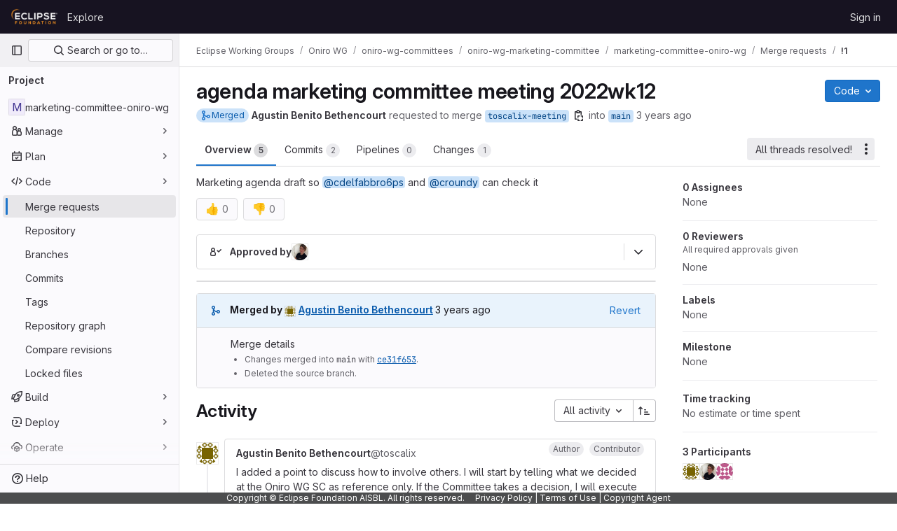

--- FILE ---
content_type: text/html; charset=utf-8
request_url: https://gitlab.eclipse.org/eclipse-wg/oniro-wg/oniro-wg-committees/oniro-wg-marketing-committee/marketing-committee-oniro-wg/-/merge_requests/1
body_size: 15905
content:






<!DOCTYPE html>
<html class="gl-light ui-neutral with-top-bar with-header with-system-footer" lang="en">
<head prefix="og: http://ogp.me/ns#">
<meta charset="utf-8">
<meta content="IE=edge" http-equiv="X-UA-Compatible">
<meta content="width=device-width, initial-scale=1" name="viewport">
<title>agenda marketing committee meeting 2022wk12 (!1) · Merge requests · Eclipse Working Groups / Oniro WG  / oniro-wg-committees / oniro-wg-marketing-committee / marketing-committee-oniro-wg · GitLab</title>
<script>
//<![CDATA[
window.gon={};gon.api_version="v4";gon.default_avatar_url="https://gitlab.eclipse.org/assets/no_avatar-849f9c04a3a0d0cea2424ae97b27447dc64a7dbfae83c036c45b403392f0e8ba.png";gon.max_file_size=200;gon.asset_host=null;gon.webpack_public_path="/assets/webpack/";gon.relative_url_root="";gon.user_color_mode="gl-light";gon.user_color_scheme="white";gon.markdown_surround_selection=null;gon.markdown_automatic_lists=null;gon.math_rendering_limits_enabled=true;gon.recaptcha_api_server_url="https://www.recaptcha.net/recaptcha/api.js";gon.recaptcha_sitekey="";gon.gitlab_url="https://gitlab.eclipse.org";gon.promo_url="https://about.gitlab.com";gon.forum_url="https://forum.gitlab.com";gon.docs_url="https://docs.gitlab.com";gon.revision="5f9db3887f3";gon.feature_category="code_review_workflow";gon.gitlab_logo="/assets/gitlab_logo-2957169c8ef64c58616a1ac3f4fc626e8a35ce4eb3ed31bb0d873712f2a041a0.png";gon.secure=true;gon.sprite_icons="/assets/icons-aa2c8ddf99d22b77153ca2bb092a23889c12c597fc8b8de94b0f730eb53513f6.svg";gon.sprite_file_icons="/assets/file_icons/file_icons-88a95467170997d6a4052c781684c8250847147987090747773c1ee27c513c5f.svg";gon.emoji_sprites_css_path="/assets/emoji_sprites-bd26211944b9d072037ec97cb138f1a52cd03ef185cd38b8d1fcc963245199a1.css";gon.emoji_backend_version=4;gon.gridstack_css_path="/assets/lazy_bundles/gridstack-4cd1da7c8adb8553e78a4f5545a8ab57a46258e091e6ac0382e6de79bca5ea3c.css";gon.test_env=false;gon.disable_animations=false;gon.suggested_label_colors={"#cc338b":"Magenta-pink","#dc143c":"Crimson","#c21e56":"Rose red","#cd5b45":"Dark coral","#ed9121":"Carrot orange","#eee600":"Titanium yellow","#009966":"Green-cyan","#8fbc8f":"Dark sea green","#6699cc":"Blue-gray","#e6e6fa":"Lavender","#9400d3":"Dark violet","#330066":"Deep violet","#36454f":"Charcoal grey","#808080":"Gray"};gon.first_day_of_week=0;gon.time_display_relative=true;gon.time_display_format=0;gon.ee=true;gon.jh=false;gon.dot_com=false;gon.uf_error_prefix="UF";gon.pat_prefix="";gon.keyboard_shortcuts_enabled=true;gon.diagramsnet_url="https://embed.diagrams.net";gon.features={"vscodeWebIde":true,"uiForOrganizations":false,"organizationSwitching":false,"findAndReplace":false,"removeMonitorMetrics":true,"workItemsViewPreference":true,"workItemViewForIssues":true,"searchButtonTopRight":false,"mergeRequestDashboard":false,"newProjectCreationForm":false,"workItemsClientSideBoards":false,"glqlWorkItems":false,"duoChatDynamicDimension":true,"duoChatMultiThread":true,"advancedContextResolver":true,"vulnerabilityReportTypeScannerFilter":true,"glqlIntegration":true,"glqlLoadOnClick":false,"continueIndentedText":false,"mrExperienceSurvey":false,"mrPipelinesGraphql":false,"notificationsTodosButtons":false,"mrShowReportsImmediately":false,"improvedReviewExperience":false,"mergeTrainsSkipTrain":true,"resolveVulnerabilityInMr":true,"mrReportsTab":false};gon.roadmap_epics_limit=1000;gon.abilities={"resolveVulnerabilityWithAi":false,"measureCommentTemperature":false};
//]]>
</script>


<script>
//<![CDATA[
var gl = window.gl || {};
gl.startup_calls = {"/eclipse-wg/oniro-wg/oniro-wg-committees/oniro-wg-marketing-committee/marketing-committee-oniro-wg/-/merge_requests/1/diffs_metadata.json?diff_head=true\u0026view=inline\u0026w=1":{},"/eclipse-wg/oniro-wg/oniro-wg-committees/oniro-wg-marketing-committee/marketing-committee-oniro-wg/-/merge_requests/1/discussions.json?per_page=20":{},"/eclipse-wg/oniro-wg/oniro-wg-committees/oniro-wg-marketing-committee/marketing-committee-oniro-wg/-/merge_requests/1/widget.json":{},"/eclipse-wg/oniro-wg/oniro-wg-committees/oniro-wg-marketing-committee/marketing-committee-oniro-wg/-/merge_requests/1/cached_widget.json":{},"/eclipse-wg/oniro-wg/oniro-wg-committees/oniro-wg-marketing-committee/marketing-committee-oniro-wg/-/merge_requests/1.json?serializer=sidebar_extras":{}};
gl.startup_graphql_calls = null;

if (gl.startup_calls && window.fetch) {
  Object.keys(gl.startup_calls).forEach(apiCall => {
   gl.startup_calls[apiCall] = {
      fetchCall: fetch(apiCall, {
        // Emulate XHR for Rails AJAX request checks
        headers: {
          'X-Requested-With': 'XMLHttpRequest'
        },
        // fetch won’t send cookies in older browsers, unless you set the credentials init option.
        // We set to `same-origin` which is default value in modern browsers.
        // See https://github.com/whatwg/fetch/pull/585 for more information.
        credentials: 'same-origin'
      })
    };
  });
}
if (gl.startup_graphql_calls && window.fetch) {
  const headers = {"X-CSRF-Token":"FJkhApYTD4fgUsZcrdQy1Ba6t12ab7fYF8GPRuPXZcyPTugUi2irxjjLy0-2zqBRYKCo1zeOpLM9yzfsU0cVkA","x-gitlab-feature-category":"code_review_workflow"};
  const url = `https://gitlab.eclipse.org/api/graphql`

  const opts = {
    method: "POST",
    headers: {
      "Content-Type": "application/json",
      ...headers,
    }
  };

  gl.startup_graphql_calls = gl.startup_graphql_calls.map(call => ({
    ...call,
    fetchCall: fetch(url, {
      ...opts,
      credentials: 'same-origin',
      body: JSON.stringify(call)
    })
  }))
}


//]]>
</script>



<link rel="stylesheet" href="/assets/application-2d41a6424a07717cdfc59340d1fd3200484026c592edea9a097119441657bb0d.css" />
<link rel="stylesheet" href="/assets/page_bundles/merge_request-8db8642f28966badae837367b46447c2d9b4c50ea37ffb74e6a3c93e8beb7229.css" /><link rel="stylesheet" href="/assets/page_bundles/issuable-e25480d2326300d5c49ad31dbd847a53e39fc33a5fd595a961dd7238e411b558.css" /><link rel="stylesheet" href="/assets/page_bundles/notes_shared-3bb84b0aaad44aa5af4a1dd05713ec998273465ef28436cc7d1d1b97602c6bff.css" /><link rel="stylesheet" href="/assets/page_bundles/design_management-56d53faabfdc8ee3e44c1d184be12a70f455457812c386e30c8c5e9753d7bf6c.css" /><link rel="stylesheet" href="/assets/page_bundles/merge_requests-f18a6d36b9802639a0fcc4edd481fb9b4d8156067b42c161643df55644fd749a.css" /><link rel="stylesheet" href="/assets/page_bundles/pipelines-022c44e0f06bc13bbd2459ce8ebd4d4ab88a4be6366535cafaaf9afc4ca2f5f2.css" /><link rel="stylesheet" href="/assets/page_bundles/reports-8e5c4f38c631ea773bdba4d4ecfcb3b766c97d9dab90b0f176cb6d88f00239dc.css" /><link rel="stylesheet" href="/assets/page_bundles/ci_status-03a1526d5d59d53e23437e9d6d2187df404745e4de53b9767362223455318ca8.css" /><link rel="stylesheet" href="/assets/page_bundles/labels-3508460b8d6f839e9d60de1f2065fdaf7f057efab04cf71966acef6a86fe9b41.css" /><link rel="stylesheet" href="/assets/page_bundles/commit_description-1e2cba4dda3c7b30dd84924809020c569f1308dea51520fe1dd5d4ce31403195.css" /><link rel="stylesheet" href="/assets/page_bundles/work_items-0bab65ad25644020e75fa90592713316a101e5859001cf80e99afce8d173eba4.css" />
<link rel="stylesheet" href="/assets/application_utilities-f77f86f78d4146d4c2c821bc481cee77b897df284886ad189d8dcb1234cb9651.css" />
<link rel="stylesheet" href="/assets/tailwind-a2b7f5a7eb0fcc3b021fef8d949abb65ecca2da7d05f7a5a7d0307d389c81f58.css" />


<link rel="stylesheet" href="/assets/fonts-fae5d3f79948bd85f18b6513a025f863b19636e85b09a1492907eb4b1bb0557b.css" />
<link rel="stylesheet" href="/assets/highlight/themes/white-99cce4f4b362f6840d7134d4129668929fde49c4da11d6ebf17f99768adbd868.css" />


<link rel="preload" href="/assets/application_utilities-f77f86f78d4146d4c2c821bc481cee77b897df284886ad189d8dcb1234cb9651.css" as="style" type="text/css">
<link rel="preload" href="/assets/application-2d41a6424a07717cdfc59340d1fd3200484026c592edea9a097119441657bb0d.css" as="style" type="text/css">
<link rel="preload" href="/assets/highlight/themes/white-99cce4f4b362f6840d7134d4129668929fde49c4da11d6ebf17f99768adbd868.css" as="style" type="text/css">




<script src="/assets/webpack/runtime.fc949c4c.bundle.js" defer="defer"></script>
<script src="/assets/webpack/main.e5a8313b.chunk.js" defer="defer"></script>
<script src="/assets/webpack/commons-pages.groups.analytics.dashboards-pages.groups.harbor.repositories-pages.groups.iteration_ca-8504ae95.98e6f929.chunk.js" defer="defer"></script>
<script src="/assets/webpack/commons-pages.search.show-super_sidebar.97112c09.chunk.js" defer="defer"></script>
<script src="/assets/webpack/super_sidebar.7a19429c.chunk.js" defer="defer"></script>
<script src="/assets/webpack/commons-pages.projects-pages.projects.activity-pages.projects.alert_management.details-pages.project-bc0cba90.2327bf9c.chunk.js" defer="defer"></script>
<script src="/assets/webpack/4.d4223b88.chunk.js" defer="defer"></script>
<script src="/assets/webpack/commons-pages.admin.abuse_reports.show-pages.admin.topics.edit-pages.admin.topics.new-pages.groups.c-267d5ab7.68b01fb0.chunk.js" defer="defer"></script>
<script src="/assets/webpack/commons-pages.admin.abuse_reports.show-pages.admin.topics.edit-pages.admin.topics.new-pages.groups.c-089443d9.b98fb74f.chunk.js" defer="defer"></script>
<script src="/assets/webpack/7.30add7c9.chunk.js" defer="defer"></script>
<script src="/assets/webpack/8.c0995b53.chunk.js" defer="defer"></script>
<script src="/assets/webpack/9.605bba2d.chunk.js" defer="defer"></script>
<script src="/assets/webpack/commons-pages.admin.abuse_reports.show-pages.admin.topics.edit-pages.admin.topics.new-pages.groups.c-ed474e9b.7bee674e.chunk.js" defer="defer"></script>
<script src="/assets/webpack/17.b8d46677.chunk.js" defer="defer"></script>
<script src="/assets/webpack/commons-pages.dashboard.issues-pages.groups.issues-pages.groups.merge_requests-pages.groups.roadmap.-4f6a7cbb.54b2b8db.chunk.js" defer="defer"></script>
<script src="/assets/webpack/20.edc5ccbe.chunk.js" defer="defer"></script>
<script src="/assets/webpack/27.96d3f7fe.chunk.js" defer="defer"></script>
<script src="/assets/webpack/30.80729ead.chunk.js" defer="defer"></script>
<script src="/assets/webpack/commons-pages.groups.merge_requests-pages.groups.roadmap.show-pages.groups.settings.repository.show--d8732bc0.e4d3edf4.chunk.js" defer="defer"></script>
<script src="/assets/webpack/35.9e1bfd72.chunk.js" defer="defer"></script>
<script src="/assets/webpack/commons-pages.groups.merge_requests-pages.groups.roadmap.show-pages.projects.incidents.show-pages.pr-cde08e23.a20f7c8e.chunk.js" defer="defer"></script>
<script src="/assets/webpack/commons-pages.groups.merge_requests-pages.projects.incidents.show-pages.projects.issues.edit-pages.p-10faf3f4.792b76b5.chunk.js" defer="defer"></script>
<script src="/assets/webpack/commons-mountGroupApprovalSettings-pages.groups.security.compliance_dashboards-pages.groups.security-2dfa282d.b85ae881.chunk.js" defer="defer"></script>
<script src="/assets/webpack/pages.projects.merge_requests.show.a3598fff.chunk.js" defer="defer"></script>

<meta content="object" property="og:type">
<meta content="GitLab" property="og:site_name">
<meta content="agenda marketing committee meeting 2022wk12 (!1) · Merge requests · Eclipse Working Groups / Oniro WG  / oniro-wg-committees / oniro-wg-marketing-committee / marketing-committee-oniro-wg · GitLab" property="og:title">
<meta content="Marketing agenda draft so @cdelfabbro6ps and @croundy..." property="og:description">
<meta content="https://gitlab.eclipse.org/assets/twitter_card-570ddb06edf56a2312253c5872489847a0f385112ddbcd71ccfa1570febab5d2.jpg" property="og:image">
<meta content="64" property="og:image:width">
<meta content="64" property="og:image:height">
<meta content="https://gitlab.eclipse.org/eclipse-wg/oniro-wg/oniro-wg-committees/oniro-wg-marketing-committee/marketing-committee-oniro-wg/-/merge_requests/1" property="og:url">
<meta content="summary" property="twitter:card">
<meta content="agenda marketing committee meeting 2022wk12 (!1) · Merge requests · Eclipse Working Groups / Oniro WG  / oniro-wg-committees / oniro-wg-marketing-committee / marketing-committee-oniro-wg · GitLab" property="twitter:title">
<meta content="Marketing agenda draft so @cdelfabbro6ps and @croundy..." property="twitter:description">
<meta content="https://gitlab.eclipse.org/assets/twitter_card-570ddb06edf56a2312253c5872489847a0f385112ddbcd71ccfa1570febab5d2.jpg" property="twitter:image">
<meta property="twitter:label1" content="Author"><meta property="twitter:data1" content="Agustin Benito Bethencourt">
<meta name="csrf-param" content="authenticity_token" />
<meta name="csrf-token" content="wnEafF6IxkdLgzg4Wut6GEay-UpP14ZJ7ICRq8BzJjZZptNqQ_NiBpMaNStB8eidMKjmwOI2lSLGiikBcONWag" />
<meta name="csp-nonce" />
<meta name="action-cable-url" content="/-/cable" />
<link href="/-/manifest.json" rel="manifest">
<link rel="icon" type="image/png" href="/uploads/-/system/appearance/favicon/1/favicon.ico" id="favicon" data-original-href="/uploads/-/system/appearance/favicon/1/favicon.ico" />
<link rel="apple-touch-icon" type="image/x-icon" href="/assets/apple-touch-icon-b049d4bc0dd9626f31db825d61880737befc7835982586d015bded10b4435460.png" />
<link href="/search/opensearch.xml" rel="search" title="Search GitLab" type="application/opensearchdescription+xml">




<meta content="Marketing agenda draft so @cdelfabbro6ps and @croundy..." name="description">
<meta content="#ececef" name="theme-color">
</head>

<body class="tab-width-8 gl-browser-chrome gl-platform-mac " data-group="oniro-wg-marketing-committee" data-group-full-path="eclipse-wg/oniro-wg/oniro-wg-committees/oniro-wg-marketing-committee" data-namespace-id="1846" data-page="projects:merge_requests:show" data-page-type-id="1" data-project="marketing-committee-oniro-wg" data-project-full-path="eclipse-wg/oniro-wg/oniro-wg-committees/oniro-wg-marketing-committee/marketing-committee-oniro-wg" data-project-id="2017">
<div id="js-tooltips-container"></div>
<script>
//<![CDATA[
gl = window.gl || {};
gl.GfmAutoComplete = gl.GfmAutoComplete || {};
gl.GfmAutoComplete.dataSources = {"epics":"/eclipse-wg/oniro-wg/oniro-wg-committees/oniro-wg-marketing-committee/marketing-committee-oniro-wg/-/autocomplete_sources/epics","iterations":"/eclipse-wg/oniro-wg/oniro-wg-committees/oniro-wg-marketing-committee/marketing-committee-oniro-wg/-/autocomplete_sources/iterations","vulnerabilities":"/eclipse-wg/oniro-wg/oniro-wg-committees/oniro-wg-marketing-committee/marketing-committee-oniro-wg/-/autocomplete_sources/vulnerabilities","members":"/eclipse-wg/oniro-wg/oniro-wg-committees/oniro-wg-marketing-committee/marketing-committee-oniro-wg/-/autocomplete_sources/members?type=MergeRequest\u0026type_id=1","issues":"/eclipse-wg/oniro-wg/oniro-wg-committees/oniro-wg-marketing-committee/marketing-committee-oniro-wg/-/autocomplete_sources/issues","mergeRequests":"/eclipse-wg/oniro-wg/oniro-wg-committees/oniro-wg-marketing-committee/marketing-committee-oniro-wg/-/autocomplete_sources/merge_requests","labels":"/eclipse-wg/oniro-wg/oniro-wg-committees/oniro-wg-marketing-committee/marketing-committee-oniro-wg/-/autocomplete_sources/labels?type=MergeRequest\u0026type_id=1","milestones":"/eclipse-wg/oniro-wg/oniro-wg-committees/oniro-wg-marketing-committee/marketing-committee-oniro-wg/-/autocomplete_sources/milestones","commands":"/eclipse-wg/oniro-wg/oniro-wg-committees/oniro-wg-marketing-committee/marketing-committee-oniro-wg/-/autocomplete_sources/commands?type=MergeRequest\u0026type_id=1","snippets":"/eclipse-wg/oniro-wg/oniro-wg-committees/oniro-wg-marketing-committee/marketing-committee-oniro-wg/-/autocomplete_sources/snippets","contacts":"/eclipse-wg/oniro-wg/oniro-wg-committees/oniro-wg-marketing-committee/marketing-committee-oniro-wg/-/autocomplete_sources/contacts?type=MergeRequest\u0026type_id=1","wikis":null};


//]]>
</script>
<script>
//<![CDATA[
gl = window.gl || {};
gl.client = {"isChrome":true,"isMac":true};


//]]>
</script>


<header class="header-logged-out" data-testid="navbar">
<a class="gl-sr-only gl-accessibility" href="#content-body">Skip to content</a>
<div class="container-fluid">
<nav aria-label="Explore GitLab" class="header-logged-out-nav gl-flex gl-gap-3 gl-justify-between">
<div class="gl-flex gl-items-center gl-gap-1">
<span class="gl-sr-only">GitLab</span>
<a title="Homepage" id="logo" class="header-logged-out-logo has-tooltip" aria-label="Homepage" href="/"><img class="brand-header-logo lazy" alt="" data-src="/uploads/-/system/appearance/header_logo/1/ef_logis.png" src="[data-uri]" />
</a></div>
<ul class="gl-list-none gl-p-0 gl-m-0 gl-flex gl-gap-3 gl-items-center gl-grow">
<li class="header-logged-out-nav-item">
<a class="" href="/explore">Explore</a>
</li>
</ul>
<ul class="gl-list-none gl-p-0 gl-m-0 gl-flex gl-gap-3 gl-items-center gl-justify-end">
<li class="header-logged-out-nav-item">
<a href="/users/sign_in?redirect_to_referer=yes">Sign in</a>
</li>
</ul>
</nav>
</div>
</header>

<div class="layout-page page-gutter  page-with-super-sidebar">
<aside class="js-super-sidebar super-sidebar super-sidebar-loading" data-command-palette="{&quot;project_files_url&quot;:&quot;/eclipse-wg/oniro-wg/oniro-wg-committees/oniro-wg-marketing-committee/marketing-committee-oniro-wg/-/files/main?format=json&quot;,&quot;project_blob_url&quot;:&quot;/eclipse-wg/oniro-wg/oniro-wg-committees/oniro-wg-marketing-committee/marketing-committee-oniro-wg/-/blob/main&quot;}" data-force-desktop-expanded-sidebar="" data-is-saas="false" data-root-path="/" data-sidebar="{&quot;is_logged_in&quot;:false,&quot;context_switcher_links&quot;:[{&quot;title&quot;:&quot;Explore&quot;,&quot;link&quot;:&quot;/explore&quot;,&quot;icon&quot;:&quot;compass&quot;}],&quot;current_menu_items&quot;:[{&quot;id&quot;:&quot;project_overview&quot;,&quot;title&quot;:&quot;marketing-committee-oniro-wg&quot;,&quot;entity_id&quot;:2017,&quot;link&quot;:&quot;/eclipse-wg/oniro-wg/oniro-wg-committees/oniro-wg-marketing-committee/marketing-committee-oniro-wg&quot;,&quot;link_classes&quot;:&quot;shortcuts-project&quot;,&quot;is_active&quot;:false},{&quot;id&quot;:&quot;manage_menu&quot;,&quot;title&quot;:&quot;Manage&quot;,&quot;icon&quot;:&quot;users&quot;,&quot;avatar_shape&quot;:&quot;rect&quot;,&quot;link&quot;:&quot;/eclipse-wg/oniro-wg/oniro-wg-committees/oniro-wg-marketing-committee/marketing-committee-oniro-wg/activity&quot;,&quot;is_active&quot;:false,&quot;items&quot;:[{&quot;id&quot;:&quot;activity&quot;,&quot;title&quot;:&quot;Activity&quot;,&quot;link&quot;:&quot;/eclipse-wg/oniro-wg/oniro-wg-committees/oniro-wg-marketing-committee/marketing-committee-oniro-wg/activity&quot;,&quot;link_classes&quot;:&quot;shortcuts-project-activity&quot;,&quot;is_active&quot;:false},{&quot;id&quot;:&quot;members&quot;,&quot;title&quot;:&quot;Members&quot;,&quot;link&quot;:&quot;/eclipse-wg/oniro-wg/oniro-wg-committees/oniro-wg-marketing-committee/marketing-committee-oniro-wg/-/project_members&quot;,&quot;is_active&quot;:false},{&quot;id&quot;:&quot;labels&quot;,&quot;title&quot;:&quot;Labels&quot;,&quot;link&quot;:&quot;/eclipse-wg/oniro-wg/oniro-wg-committees/oniro-wg-marketing-committee/marketing-committee-oniro-wg/-/labels&quot;,&quot;is_active&quot;:false}],&quot;separated&quot;:false},{&quot;id&quot;:&quot;plan_menu&quot;,&quot;title&quot;:&quot;Plan&quot;,&quot;icon&quot;:&quot;planning&quot;,&quot;avatar_shape&quot;:&quot;rect&quot;,&quot;link&quot;:&quot;/eclipse-wg/oniro-wg/oniro-wg-committees/oniro-wg-marketing-committee/marketing-committee-oniro-wg/-/issues&quot;,&quot;is_active&quot;:false,&quot;items&quot;:[{&quot;id&quot;:&quot;project_issue_list&quot;,&quot;title&quot;:&quot;Issues&quot;,&quot;link&quot;:&quot;/eclipse-wg/oniro-wg/oniro-wg-committees/oniro-wg-marketing-committee/marketing-committee-oniro-wg/-/issues&quot;,&quot;pill_count_field&quot;:&quot;openIssuesCount&quot;,&quot;link_classes&quot;:&quot;shortcuts-issues has-sub-items&quot;,&quot;is_active&quot;:false},{&quot;id&quot;:&quot;boards&quot;,&quot;title&quot;:&quot;Issue boards&quot;,&quot;link&quot;:&quot;/eclipse-wg/oniro-wg/oniro-wg-committees/oniro-wg-marketing-committee/marketing-committee-oniro-wg/-/boards&quot;,&quot;link_classes&quot;:&quot;shortcuts-issue-boards&quot;,&quot;is_active&quot;:false},{&quot;id&quot;:&quot;milestones&quot;,&quot;title&quot;:&quot;Milestones&quot;,&quot;link&quot;:&quot;/eclipse-wg/oniro-wg/oniro-wg-committees/oniro-wg-marketing-committee/marketing-committee-oniro-wg/-/milestones&quot;,&quot;is_active&quot;:false},{&quot;id&quot;:&quot;iterations&quot;,&quot;title&quot;:&quot;Iterations&quot;,&quot;link&quot;:&quot;/eclipse-wg/oniro-wg/oniro-wg-committees/oniro-wg-marketing-committee/marketing-committee-oniro-wg/-/cadences&quot;,&quot;is_active&quot;:false}],&quot;separated&quot;:false},{&quot;id&quot;:&quot;code_menu&quot;,&quot;title&quot;:&quot;Code&quot;,&quot;icon&quot;:&quot;code&quot;,&quot;avatar_shape&quot;:&quot;rect&quot;,&quot;link&quot;:&quot;/eclipse-wg/oniro-wg/oniro-wg-committees/oniro-wg-marketing-committee/marketing-committee-oniro-wg/-/merge_requests&quot;,&quot;is_active&quot;:true,&quot;items&quot;:[{&quot;id&quot;:&quot;project_merge_request_list&quot;,&quot;title&quot;:&quot;Merge requests&quot;,&quot;link&quot;:&quot;/eclipse-wg/oniro-wg/oniro-wg-committees/oniro-wg-marketing-committee/marketing-committee-oniro-wg/-/merge_requests&quot;,&quot;pill_count_field&quot;:&quot;openMergeRequestsCount&quot;,&quot;link_classes&quot;:&quot;shortcuts-merge_requests&quot;,&quot;is_active&quot;:true},{&quot;id&quot;:&quot;files&quot;,&quot;title&quot;:&quot;Repository&quot;,&quot;link&quot;:&quot;/eclipse-wg/oniro-wg/oniro-wg-committees/oniro-wg-marketing-committee/marketing-committee-oniro-wg/-/tree/main&quot;,&quot;link_classes&quot;:&quot;shortcuts-tree&quot;,&quot;is_active&quot;:false},{&quot;id&quot;:&quot;branches&quot;,&quot;title&quot;:&quot;Branches&quot;,&quot;link&quot;:&quot;/eclipse-wg/oniro-wg/oniro-wg-committees/oniro-wg-marketing-committee/marketing-committee-oniro-wg/-/branches&quot;,&quot;is_active&quot;:false},{&quot;id&quot;:&quot;commits&quot;,&quot;title&quot;:&quot;Commits&quot;,&quot;link&quot;:&quot;/eclipse-wg/oniro-wg/oniro-wg-committees/oniro-wg-marketing-committee/marketing-committee-oniro-wg/-/commits/main?ref_type=heads&quot;,&quot;link_classes&quot;:&quot;shortcuts-commits&quot;,&quot;is_active&quot;:false},{&quot;id&quot;:&quot;tags&quot;,&quot;title&quot;:&quot;Tags&quot;,&quot;link&quot;:&quot;/eclipse-wg/oniro-wg/oniro-wg-committees/oniro-wg-marketing-committee/marketing-committee-oniro-wg/-/tags&quot;,&quot;is_active&quot;:false},{&quot;id&quot;:&quot;graphs&quot;,&quot;title&quot;:&quot;Repository graph&quot;,&quot;link&quot;:&quot;/eclipse-wg/oniro-wg/oniro-wg-committees/oniro-wg-marketing-committee/marketing-committee-oniro-wg/-/network/main?ref_type=heads&quot;,&quot;link_classes&quot;:&quot;shortcuts-network&quot;,&quot;is_active&quot;:false},{&quot;id&quot;:&quot;compare&quot;,&quot;title&quot;:&quot;Compare revisions&quot;,&quot;link&quot;:&quot;/eclipse-wg/oniro-wg/oniro-wg-committees/oniro-wg-marketing-committee/marketing-committee-oniro-wg/-/compare?from=main\u0026to=main&quot;,&quot;is_active&quot;:false},{&quot;id&quot;:&quot;file_locks&quot;,&quot;title&quot;:&quot;Locked files&quot;,&quot;link&quot;:&quot;/eclipse-wg/oniro-wg/oniro-wg-committees/oniro-wg-marketing-committee/marketing-committee-oniro-wg/path_locks&quot;,&quot;is_active&quot;:false}],&quot;separated&quot;:false},{&quot;id&quot;:&quot;build_menu&quot;,&quot;title&quot;:&quot;Build&quot;,&quot;icon&quot;:&quot;rocket&quot;,&quot;avatar_shape&quot;:&quot;rect&quot;,&quot;link&quot;:&quot;/eclipse-wg/oniro-wg/oniro-wg-committees/oniro-wg-marketing-committee/marketing-committee-oniro-wg/-/pipelines&quot;,&quot;is_active&quot;:false,&quot;items&quot;:[{&quot;id&quot;:&quot;pipelines&quot;,&quot;title&quot;:&quot;Pipelines&quot;,&quot;link&quot;:&quot;/eclipse-wg/oniro-wg/oniro-wg-committees/oniro-wg-marketing-committee/marketing-committee-oniro-wg/-/pipelines&quot;,&quot;link_classes&quot;:&quot;shortcuts-pipelines&quot;,&quot;is_active&quot;:false},{&quot;id&quot;:&quot;jobs&quot;,&quot;title&quot;:&quot;Jobs&quot;,&quot;link&quot;:&quot;/eclipse-wg/oniro-wg/oniro-wg-committees/oniro-wg-marketing-committee/marketing-committee-oniro-wg/-/jobs&quot;,&quot;link_classes&quot;:&quot;shortcuts-builds&quot;,&quot;is_active&quot;:false},{&quot;id&quot;:&quot;pipeline_schedules&quot;,&quot;title&quot;:&quot;Pipeline schedules&quot;,&quot;link&quot;:&quot;/eclipse-wg/oniro-wg/oniro-wg-committees/oniro-wg-marketing-committee/marketing-committee-oniro-wg/-/pipeline_schedules&quot;,&quot;link_classes&quot;:&quot;shortcuts-builds&quot;,&quot;is_active&quot;:false},{&quot;id&quot;:&quot;test_cases&quot;,&quot;title&quot;:&quot;Test cases&quot;,&quot;link&quot;:&quot;/eclipse-wg/oniro-wg/oniro-wg-committees/oniro-wg-marketing-committee/marketing-committee-oniro-wg/-/quality/test_cases&quot;,&quot;link_classes&quot;:&quot;shortcuts-test-cases&quot;,&quot;is_active&quot;:false},{&quot;id&quot;:&quot;artifacts&quot;,&quot;title&quot;:&quot;Artifacts&quot;,&quot;link&quot;:&quot;/eclipse-wg/oniro-wg/oniro-wg-committees/oniro-wg-marketing-committee/marketing-committee-oniro-wg/-/artifacts&quot;,&quot;link_classes&quot;:&quot;shortcuts-builds&quot;,&quot;is_active&quot;:false}],&quot;separated&quot;:false},{&quot;id&quot;:&quot;deploy_menu&quot;,&quot;title&quot;:&quot;Deploy&quot;,&quot;icon&quot;:&quot;deployments&quot;,&quot;avatar_shape&quot;:&quot;rect&quot;,&quot;link&quot;:&quot;/eclipse-wg/oniro-wg/oniro-wg-committees/oniro-wg-marketing-committee/marketing-committee-oniro-wg/-/releases&quot;,&quot;is_active&quot;:false,&quot;items&quot;:[{&quot;id&quot;:&quot;releases&quot;,&quot;title&quot;:&quot;Releases&quot;,&quot;link&quot;:&quot;/eclipse-wg/oniro-wg/oniro-wg-committees/oniro-wg-marketing-committee/marketing-committee-oniro-wg/-/releases&quot;,&quot;link_classes&quot;:&quot;shortcuts-deployments-releases&quot;,&quot;is_active&quot;:false},{&quot;id&quot;:&quot;packages_registry&quot;,&quot;title&quot;:&quot;Package registry&quot;,&quot;link&quot;:&quot;/eclipse-wg/oniro-wg/oniro-wg-committees/oniro-wg-marketing-committee/marketing-committee-oniro-wg/-/packages&quot;,&quot;link_classes&quot;:&quot;shortcuts-container-registry&quot;,&quot;is_active&quot;:false},{&quot;id&quot;:&quot;container_registry&quot;,&quot;title&quot;:&quot;Container registry&quot;,&quot;link&quot;:&quot;/eclipse-wg/oniro-wg/oniro-wg-committees/oniro-wg-marketing-committee/marketing-committee-oniro-wg/container_registry&quot;,&quot;is_active&quot;:false},{&quot;id&quot;:&quot;model_registry&quot;,&quot;title&quot;:&quot;Model registry&quot;,&quot;link&quot;:&quot;/eclipse-wg/oniro-wg/oniro-wg-committees/oniro-wg-marketing-committee/marketing-committee-oniro-wg/-/ml/models&quot;,&quot;is_active&quot;:false}],&quot;separated&quot;:false},{&quot;id&quot;:&quot;operations_menu&quot;,&quot;title&quot;:&quot;Operate&quot;,&quot;icon&quot;:&quot;cloud-pod&quot;,&quot;avatar_shape&quot;:&quot;rect&quot;,&quot;link&quot;:&quot;/eclipse-wg/oniro-wg/oniro-wg-committees/oniro-wg-marketing-committee/marketing-committee-oniro-wg/-/terraform_module_registry&quot;,&quot;is_active&quot;:false,&quot;items&quot;:[{&quot;id&quot;:&quot;infrastructure_registry&quot;,&quot;title&quot;:&quot;Terraform modules&quot;,&quot;link&quot;:&quot;/eclipse-wg/oniro-wg/oniro-wg-committees/oniro-wg-marketing-committee/marketing-committee-oniro-wg/-/terraform_module_registry&quot;,&quot;is_active&quot;:false}],&quot;separated&quot;:false},{&quot;id&quot;:&quot;analyze_menu&quot;,&quot;title&quot;:&quot;Analyze&quot;,&quot;icon&quot;:&quot;chart&quot;,&quot;avatar_shape&quot;:&quot;rect&quot;,&quot;link&quot;:&quot;/eclipse-wg/oniro-wg/oniro-wg-committees/oniro-wg-marketing-committee/marketing-committee-oniro-wg/-/ml/experiments&quot;,&quot;is_active&quot;:false,&quot;items&quot;:[{&quot;id&quot;:&quot;model_experiments&quot;,&quot;title&quot;:&quot;Model experiments&quot;,&quot;link&quot;:&quot;/eclipse-wg/oniro-wg/oniro-wg-committees/oniro-wg-marketing-committee/marketing-committee-oniro-wg/-/ml/experiments&quot;,&quot;is_active&quot;:false}],&quot;separated&quot;:false}],&quot;current_context_header&quot;:&quot;Project&quot;,&quot;support_path&quot;:&quot;https://gitlab.eclipse.org/eclipsefdn/helpdesk/-/wikis/home&quot;,&quot;docs_path&quot;:&quot;/help/docs&quot;,&quot;display_whats_new&quot;:false,&quot;show_version_check&quot;:false,&quot;search&quot;:{&quot;search_path&quot;:&quot;/search&quot;,&quot;issues_path&quot;:&quot;/dashboard/issues&quot;,&quot;mr_path&quot;:&quot;/dashboard/merge_requests&quot;,&quot;autocomplete_path&quot;:&quot;/search/autocomplete&quot;,&quot;settings_path&quot;:&quot;/search/settings&quot;,&quot;search_context&quot;:{&quot;group&quot;:{&quot;id&quot;:1846,&quot;name&quot;:&quot;oniro-wg-marketing-committee&quot;,&quot;full_name&quot;:&quot;Eclipse Working Groups / Oniro WG  / oniro-wg-committees / oniro-wg-marketing-committee&quot;},&quot;group_metadata&quot;:{&quot;issues_path&quot;:&quot;/groups/eclipse-wg/oniro-wg/oniro-wg-committees/oniro-wg-marketing-committee/-/issues&quot;,&quot;mr_path&quot;:&quot;/groups/eclipse-wg/oniro-wg/oniro-wg-committees/oniro-wg-marketing-committee/-/merge_requests&quot;},&quot;project&quot;:{&quot;id&quot;:2017,&quot;name&quot;:&quot;marketing-committee-oniro-wg&quot;},&quot;project_metadata&quot;:{&quot;mr_path&quot;:&quot;/eclipse-wg/oniro-wg/oniro-wg-committees/oniro-wg-marketing-committee/marketing-committee-oniro-wg/-/merge_requests&quot;,&quot;issues_path&quot;:&quot;/eclipse-wg/oniro-wg/oniro-wg-committees/oniro-wg-marketing-committee/marketing-committee-oniro-wg/-/issues&quot;},&quot;code_search&quot;:false,&quot;scope&quot;:&quot;merge_requests&quot;,&quot;for_snippets&quot;:null}},&quot;panel_type&quot;:&quot;project&quot;,&quot;shortcut_links&quot;:[{&quot;title&quot;:&quot;Snippets&quot;,&quot;href&quot;:&quot;/explore/snippets&quot;,&quot;css_class&quot;:&quot;dashboard-shortcuts-snippets&quot;},{&quot;title&quot;:&quot;Groups&quot;,&quot;href&quot;:&quot;/explore/groups&quot;,&quot;css_class&quot;:&quot;dashboard-shortcuts-groups&quot;},{&quot;title&quot;:&quot;Projects&quot;,&quot;href&quot;:&quot;/explore/projects/starred&quot;,&quot;css_class&quot;:&quot;dashboard-shortcuts-projects&quot;}],&quot;terms&quot;:&quot;/-/users/terms&quot;}"></aside>

<div class="content-wrapper">
<div class="broadcast-wrapper">




</div>
<div class="alert-wrapper alert-wrapper-top-space gl-flex gl-flex-col gl-gap-3 container-fluid container-limited">





























</div>
<div class="top-bar-fixed container-fluid" data-testid="top-bar">
<div class="top-bar-container gl-flex gl-items-center gl-gap-2">
<div class="gl-grow gl-basis-0 gl-flex gl-items-center gl-justify-start gl-gap-3">
<button class="gl-button btn btn-icon btn-md btn-default btn-default-tertiary js-super-sidebar-toggle-expand super-sidebar-toggle -gl-ml-3" aria-controls="super-sidebar" aria-expanded="false" aria-label="Primary navigation sidebar" type="button"><svg class="s16 gl-icon gl-button-icon " data-testid="sidebar-icon"><use href="/assets/icons-aa2c8ddf99d22b77153ca2bb092a23889c12c597fc8b8de94b0f730eb53513f6.svg#sidebar"></use></svg>

</button>
<script type="application/ld+json">
{"@context":"https://schema.org","@type":"BreadcrumbList","itemListElement":[{"@type":"ListItem","position":1,"name":"Eclipse Working Groups","item":"https://gitlab.eclipse.org/eclipse-wg"},{"@type":"ListItem","position":2,"name":"Oniro WG ","item":"https://gitlab.eclipse.org/eclipse-wg/oniro-wg"},{"@type":"ListItem","position":3,"name":"oniro-wg-committees","item":"https://gitlab.eclipse.org/eclipse-wg/oniro-wg/oniro-wg-committees"},{"@type":"ListItem","position":4,"name":"oniro-wg-marketing-committee","item":"https://gitlab.eclipse.org/eclipse-wg/oniro-wg/oniro-wg-committees/oniro-wg-marketing-committee"},{"@type":"ListItem","position":5,"name":"marketing-committee-oniro-wg","item":"https://gitlab.eclipse.org/eclipse-wg/oniro-wg/oniro-wg-committees/oniro-wg-marketing-committee/marketing-committee-oniro-wg"},{"@type":"ListItem","position":6,"name":"Merge requests","item":"https://gitlab.eclipse.org/eclipse-wg/oniro-wg/oniro-wg-committees/oniro-wg-marketing-committee/marketing-committee-oniro-wg/-/merge_requests"},{"@type":"ListItem","position":7,"name":"!1","item":"https://gitlab.eclipse.org/eclipse-wg/oniro-wg/oniro-wg-committees/oniro-wg-marketing-committee/marketing-committee-oniro-wg/-/merge_requests/1"}]}


</script>
<div data-testid="breadcrumb-links" id="js-vue-page-breadcrumbs-wrapper">
<div data-breadcrumbs-json="[{&quot;text&quot;:&quot;Eclipse Working Groups&quot;,&quot;href&quot;:&quot;/eclipse-wg&quot;,&quot;avatarPath&quot;:null},{&quot;text&quot;:&quot;Oniro WG &quot;,&quot;href&quot;:&quot;/eclipse-wg/oniro-wg&quot;,&quot;avatarPath&quot;:null},{&quot;text&quot;:&quot;oniro-wg-committees&quot;,&quot;href&quot;:&quot;/eclipse-wg/oniro-wg/oniro-wg-committees&quot;,&quot;avatarPath&quot;:null},{&quot;text&quot;:&quot;oniro-wg-marketing-committee&quot;,&quot;href&quot;:&quot;/eclipse-wg/oniro-wg/oniro-wg-committees/oniro-wg-marketing-committee&quot;,&quot;avatarPath&quot;:null},{&quot;text&quot;:&quot;marketing-committee-oniro-wg&quot;,&quot;href&quot;:&quot;/eclipse-wg/oniro-wg/oniro-wg-committees/oniro-wg-marketing-committee/marketing-committee-oniro-wg&quot;,&quot;avatarPath&quot;:null},{&quot;text&quot;:&quot;Merge requests&quot;,&quot;href&quot;:&quot;/eclipse-wg/oniro-wg/oniro-wg-committees/oniro-wg-marketing-committee/marketing-committee-oniro-wg/-/merge_requests&quot;,&quot;avatarPath&quot;:null},{&quot;text&quot;:&quot;!1&quot;,&quot;href&quot;:&quot;/eclipse-wg/oniro-wg/oniro-wg-committees/oniro-wg-marketing-committee/marketing-committee-oniro-wg/-/merge_requests/1&quot;,&quot;avatarPath&quot;:null}]" id="js-vue-page-breadcrumbs"></div>
<div id="js-injected-page-breadcrumbs"></div>
</div>


</div>
<div class="gl-flex-none gl-flex gl-items-center gl-justify-center gl-gap-4">
<div id="js-work-item-feedback"></div>

<div id="js-advanced-search-modal"></div>

</div>
<div class="gl-basis-0 gl-flex gl-items-center gl-justify-end">

</div>
</div>
</div>

<div class="container-fluid container-limited project-highlight-puc">
<main class="content" id="content-body" itemscope itemtype="http://schema.org/SoftwareSourceCode">
<div class="flash-container flash-container-page sticky" data-testid="flash-container">
<div id="js-global-alerts"></div>
</div>






<div class="merge-request" data-lock-version="0" data-mr-action="show" data-project-path="/eclipse-wg/oniro-wg/oniro-wg-committees/oniro-wg-marketing-committee/marketing-committee-oniro-wg" data-url="/eclipse-wg/oniro-wg/oniro-wg-committees/oniro-wg-marketing-committee/marketing-committee-oniro-wg/-/merge_requests/1.json">
<div class="detail-page-header border-bottom-0 gl-block gl-pt-5 gl-gap-4 sm:!gl-flex is-merge-request">
<div class="detail-page-header-body">
<h1 class="title gl-heading-1 gl-block gl-grow gl-break-anywhere !gl-m-0" data-testid="title-content">
agenda marketing committee meeting 2022wk12
</h1>
<div>
<button class="gl-button btn btn-icon btn-md btn-default btn-icon gl-float-right gl-block gutter-toggle issuable-gutter-toggle js-sidebar-toggle sm:!gl-hidden" type="button"><svg class="s16 gl-icon gl-button-icon " data-testid="chevron-double-lg-left-icon"><use href="/assets/icons-aa2c8ddf99d22b77153ca2bb092a23889c12c597fc8b8de94b0f730eb53513f6.svg#chevron-double-lg-left"></use></svg>

</button>
</div>
</div>
<div class="detail-page-header-actions gl-self-start is-merge-request js-issuable-actions gl-flex gl-mt-1">
<div class="gl-flex gl-flex-col sm:gl-flex-row gl-gap-3 gl-w-full sm:gl-w-auto gl-mt-2 sm:gl-mt-0">
<div class="sm:gl-ml-3 dropdown gl-dropdown">
<div data-can-merge="false" data-is-fork="false" data-reviewing-docs-path="/help/user/project/merge_requests/merge_request_troubleshooting.md#check-out-merge-requests-locally-through-the-head-ref" data-source-branch="toscalix-meeting" data-source-project-default-url="https://gitlab.eclipse.org/eclipse-wg/oniro-wg/oniro-wg-committees/oniro-wg-marketing-committee/marketing-committee-oniro-wg.git" data-source-project-full-path="eclipse-wg/oniro-wg/oniro-wg-committees/oniro-wg-marketing-committee/marketing-committee-oniro-wg" data-source-project-path="marketing-committee-oniro-wg" data-target-branch="main" id="js-check-out-modal"></div>
<button class="gl-button btn btn-md btn-confirm gl-flex gl-self-start gl-w-full sm:gl-w-auto !gl-pr-3" data-toggle="dropdown" data-testid="mr-code-dropdown" type="button"><span class="gl-button-text gl-inline-flex gl-justify-between gl-w-full">
Code
<svg class="s16 gl-icon gl-ml-2 !gl-mr-0" data-testid="chevron-down-icon"><use href="/assets/icons-aa2c8ddf99d22b77153ca2bb092a23889c12c597fc8b8de94b0f730eb53513f6.svg#chevron-down"></use></svg>

</span>

</button><div class="dropdown-menu dropdown-menu-right">
<div class="gl-dropdown-inner">
<div class="gl-dropdown-contents">
<ul>
<li class="gl-dropdown-section-header">
<header class="dropdown-header">
Review changes
</header>
</li>
<li class="gl-dropdown-item">
<button class="dropdown-item js-check-out-modal-trigger" type="button">
<div class="gl-dropdown-item-text-wrapper">
Check out branch
</div>
</button>
</li>
<li class="gl-dropdown-divider">
<hr class="dropdown-divider">
</li>
<li class="gl-dropdown-section-header">
<header class="dropdown-header">
Download
</header>
</li>
<li class="gl-dropdown-item">
<a class="dropdown-item" download="" data-testid="download-email-patches-menu-item" href="/eclipse-wg/oniro-wg/oniro-wg-committees/oniro-wg-marketing-committee/marketing-committee-oniro-wg/-/merge_requests/1.patch"><div class="gl-dropdown-item-text-wrapper">
Patches
</div>
</a></li>
<li class="gl-dropdown-item">
<a class="dropdown-item" download="" data-testid="download-plain-diff-menu-item" href="/eclipse-wg/oniro-wg/oniro-wg-committees/oniro-wg-marketing-committee/marketing-committee-oniro-wg/-/merge_requests/1.diff"><div class="gl-dropdown-item-text-wrapper">
Plain diff
</div>
</a></li>
</ul>
</div>
</div>
</div>
</div>

</div>
</div>
</div>

<div id="js-review-drawer"></div>
<div data-data="{&quot;iid&quot;:1,&quot;defaultBranchName&quot;:&quot;main&quot;,&quot;projectPath&quot;:&quot;eclipse-wg/oniro-wg/oniro-wg-committees/oniro-wg-marketing-committee/marketing-committee-oniro-wg&quot;,&quot;sourceProjectPath&quot;:&quot;eclipse-wg/oniro-wg/oniro-wg-committees/oniro-wg-marketing-committee/marketing-committee-oniro-wg&quot;,&quot;title&quot;:&quot;agenda marketing committee meeting 2022wk12&quot;,&quot;isFluidLayout&quot;:&quot;&quot;,&quot;blocksMerge&quot;:&quot;true&quot;,&quot;imported&quot;:&quot;false&quot;,&quot;tabs&quot;:[[&quot;show&quot;,&quot;Overview&quot;,&quot;/eclipse-wg/oniro-wg/oniro-wg-committees/oniro-wg-marketing-committee/marketing-committee-oniro-wg/-/merge_requests/1&quot;,5],[&quot;commits&quot;,&quot;Commits&quot;,&quot;/eclipse-wg/oniro-wg/oniro-wg-committees/oniro-wg-marketing-committee/marketing-committee-oniro-wg/-/merge_requests/1/commits&quot;,2],[&quot;pipelines&quot;,&quot;Pipelines&quot;,&quot;/eclipse-wg/oniro-wg/oniro-wg-committees/oniro-wg-marketing-committee/marketing-committee-oniro-wg/-/merge_requests/1/pipelines&quot;,0],[&quot;diffs&quot;,&quot;Changes&quot;,&quot;/eclipse-wg/oniro-wg/oniro-wg-committees/oniro-wg-marketing-committee/marketing-committee-oniro-wg/-/merge_requests/1/diffs&quot;,&quot;1&quot;]]}" id="js-merge-sticky-header"></div>
<div class="merge-request-details issuable-details" data-id="2017">
<div class="detail-page-description gl-pt-2 gl-pb-4 gl-flex gl-items-baseline gl-flex-wrap gl-text-subtle is-merge-request">
<div class="js-mr-header" data-hidden="false" data-iid="1" data-imported="false" data-project-path="eclipse-wg/oniro-wg/oniro-wg-committees/oniro-wg-marketing-committee/marketing-committee-oniro-wg" data-state="merged"></div>
<a class="author-link gl-text-link gl-font-bold gl-mr-2 js-user-link" data-user-id="504" data-username="toscalix" data-name="Agustin Benito Bethencourt" data-testid="author-link" href="/toscalix"><span class="author">Agustin Benito Bethencourt</span></a> requested to merge <a title="toscalix-meeting" class="ref-container gl-inline-block gl-truncate gl-max-w-26 gl-ml-2" href="/eclipse-wg/oniro-wg/oniro-wg-committees/oniro-wg-marketing-committee/marketing-committee-oniro-wg/-/tree/toscalix-meeting">toscalix-meeting</a> <button class="gl-button btn btn-icon btn-sm btn-default btn-default-tertiary !gl-hidden md:!gl-inline-block gl-mx-1 js-source-branch-copy" title="Copy branch name &lt;kbd class=&#39;flat ml-1&#39; aria-hidden=true&gt;b&lt;/kbd&gt;" aria-keyshortcuts="b" aria-label="Copy branch name" aria-live="polite" data-toggle="tooltip" data-placement="bottom" data-container="body" data-html="true" data-clipboard-text="toscalix-meeting" type="button"><svg class="s16 gl-icon gl-button-icon " data-testid="copy-to-clipboard-icon"><use href="/assets/icons-aa2c8ddf99d22b77153ca2bb092a23889c12c597fc8b8de94b0f730eb53513f6.svg#copy-to-clipboard"></use></svg>

</button> into <a title="main" class="ref-container gl-inline-block gl-truncate gl-max-w-26 gl-mx-2" href="/eclipse-wg/oniro-wg/oniro-wg-committees/oniro-wg-marketing-committee/marketing-committee-oniro-wg/-/tree/main">main</a>   <time class="js-timeago gl-inline-block" title="Mar 22, 2022 8:31am" datetime="2022-03-22T08:31:45Z" tabindex="0" aria-label="Mar 22, 2022 8:31am" data-toggle="tooltip" data-placement="top" data-container="body">Mar 22, 2022</time>
</div>

<div class="gl-static merge-request-tabs-holder js-tabs-affix">
<div class="merge-request-tabs-container gl-flex gl-justify-between is-merge-request">
<ul class="merge-request-tabs nav-tabs nav nav-links gl-flex gl-flex-nowrap gl-m-0 gl-p-0 gl-w-full lg:gl-w-auto">
<li class="notes-tab active" data-testid="notes-tab">
<a data-action="show" data-target="#notes" data-toggle="tabvue" href="/eclipse-wg/oniro-wg/oniro-wg-committees/oniro-wg-marketing-committee/marketing-committee-oniro-wg/-/merge_requests/1">Overview
<span class="gl-badge badge badge-pill badge-muted js-discussions-count"><span class="gl-badge-content">5</span></span>
</a>
</li>
<li class="commits-tab" data-testid="commits-tab">
<a data-action="commits" data-target="#commits" data-toggle="tabvue" href="/eclipse-wg/oniro-wg/oniro-wg-committees/oniro-wg-marketing-committee/marketing-committee-oniro-wg/-/merge_requests/1/commits">Commits
<span class="gl-badge badge badge-pill badge-muted js-commits-count"><span class="gl-badge-content">2</span></span>
</a>
</li>
<li class="pipelines-tab">
<a data-action="pipelines" data-target="#pipelines" data-toggle="tabvue" href="/eclipse-wg/oniro-wg/oniro-wg-committees/oniro-wg-marketing-committee/marketing-committee-oniro-wg/-/merge_requests/1/pipelines">Pipelines
<span class="gl-badge badge badge-pill badge-muted js-pipelines-mr-count"><span class="gl-badge-content">0</span></span>
</a>
</li>

<li class="diffs-tab js-diffs-tab" data-testid="diffs-tab" id="diffs-tab">
<a data-action="diffs" data-target="#diffs" data-toggle="tabvue" href="/eclipse-wg/oniro-wg/oniro-wg-committees/oniro-wg-marketing-committee/marketing-committee-oniro-wg/-/merge_requests/1/diffs">Changes
<span class="gl-badge badge badge-pill badge-muted js-changes-tab-count" data-gid="gid://gitlab/MergeRequest/113492"><span class="gl-badge-content">1</span></span>
</a>
</li>
</ul>
<div class="gl-flex gl-flex-wrap gl-items-center justify-content-lg-end">
<div data-blocks-merge="true" id="js-vue-discussion-counter"></div>
<div id="js-submit-review-button"></div>
<div class="gl-ml-auto gl-items-center gl-hidden sm:gl-flex lg:gl-hidden gl-ml-3 js-expand-sidebar gl-absolute gl-right-5">
<button class="gl-button btn btn-md btn-default js-sidebar-toggle" type="button"><svg class="s16 gl-icon gl-button-icon " data-testid="chevron-double-lg-left-icon"><use href="/assets/icons-aa2c8ddf99d22b77153ca2bb092a23889c12c597fc8b8de94b0f730eb53513f6.svg#chevron-double-lg-left"></use></svg>
<span class="gl-button-text">
Expand

</span>

</button></div>
</div>
</div>
</div>
<div class="tab-content" id="diff-notes-app">
<div id="js-diff-file-finder">
<div id="js-code-navigation"></div>
</div>
<div class="tab-pane notes voting_notes" id="notes" style="display: block">
<div class="merge-request-overview">
<section>
<div class="issuable-discussion js-vue-notes-event">
<div class="detail-page-description gl-pb-0">
<div>
<div class="description !gl-mt-4 " data-testid="description-content">
<div class="md">
<p data-sourcepos="1:1-1:66" dir="auto">Marketing agenda draft so <a href="/cdelfabbro6ps" data-reference-type="user" data-user="509" data-container="body" data-placement="top" class="gfm gfm-project_member js-user-link" title="Chiara Del Fabbro">@cdelfabbro6ps</a> and <a href="/croundy" data-reference-type="user" data-user="528" data-container="body" data-placement="top" class="gfm gfm-project_member js-user-link" title="Clark Roundy">@croundy</a> can check it</p>
</div>
<textarea class="hidden js-task-list-field" data-value="Marketing agenda draft so @cdelfabbro6ps and @croundy can check it"></textarea>
</div>

</div>

</div>
<div class="emoji-block emoji-list-container js-noteable-awards">
<div class="gl-flex gl-flex-wrap gl-justify-between gl-pt-3">
<div data-can-award-emoji="false" data-path="/api/v4/projects/2017/merge_requests/1/award_emoji" data-show-default-award-emojis="true" id="js-vue-awards-block"></div>

</div>

</div>

<div class="js-verification-alert" data-identity-verification-path="/-/identity_verification" data-identity-verification-required="false"></div>
<script>
//<![CDATA[
window.gl = window.gl || {};
window.gl.mrWidgetData = {"id":113492,"iid":1,"source_project_full_path":"eclipse-wg/oniro-wg/oniro-wg-committees/oniro-wg-marketing-committee/marketing-committee-oniro-wg","target_project_full_path":"eclipse-wg/oniro-wg/oniro-wg-committees/oniro-wg-marketing-committee/marketing-committee-oniro-wg","can_create_pipeline_in_target_project":false,"email_patches_path":"/eclipse-wg/oniro-wg/oniro-wg-committees/oniro-wg-marketing-committee/marketing-committee-oniro-wg/-/merge_requests/1.patch","plain_diff_path":"/eclipse-wg/oniro-wg/oniro-wg-committees/oniro-wg-marketing-committee/marketing-committee-oniro-wg/-/merge_requests/1.diff","merge_request_basic_path":"/eclipse-wg/oniro-wg/oniro-wg-committees/oniro-wg-marketing-committee/marketing-committee-oniro-wg/-/merge_requests/1.json?serializer=basic","merge_request_widget_path":"/eclipse-wg/oniro-wg/oniro-wg-committees/oniro-wg-marketing-committee/marketing-committee-oniro-wg/-/merge_requests/1/widget.json","merge_request_cached_widget_path":"/eclipse-wg/oniro-wg/oniro-wg-committees/oniro-wg-marketing-committee/marketing-committee-oniro-wg/-/merge_requests/1/cached_widget.json","commit_change_content_path":"/eclipse-wg/oniro-wg/oniro-wg-committees/oniro-wg-marketing-committee/marketing-committee-oniro-wg/-/merge_requests/1/commit_change_content","conflicts_docs_path":"/help/user/project/merge_requests/conflicts.md","reviewing_and_managing_merge_requests_docs_path":"/help/user/project/merge_requests/merge_request_troubleshooting.md#check-out-merge-requests-locally-through-the-head-ref","merge_request_pipelines_docs_path":"/help/ci/pipelines/merge_request_pipelines.md","ci_environments_status_path":"/eclipse-wg/oniro-wg/oniro-wg-committees/oniro-wg-marketing-committee/marketing-committee-oniro-wg/-/merge_requests/1/ci_environments_status","user_callouts_path":"/-/users/callouts","suggest_pipeline_feature_id":"suggest_pipeline","migrate_jenkins_feature_id":"migrate_from_jenkins_banner","is_dismissed_suggest_pipeline":true,"is_dismissed_jenkins_migration":true,"human_access":null,"new_project_pipeline_path":"/eclipse-wg/oniro-wg/oniro-wg-committees/oniro-wg-marketing-committee/marketing-committee-oniro-wg/-/pipelines/new","source_project_default_url":"https://gitlab.eclipse.org/eclipse-wg/oniro-wg/oniro-wg-committees/oniro-wg-marketing-committee/marketing-committee-oniro-wg.git","issues_links":{"assign_to_closing":"/eclipse-wg/oniro-wg/oniro-wg-committees/oniro-wg-marketing-committee/marketing-committee-oniro-wg/-/merge_requests/1/assign_related_issues","assign_to_closing_count":0,"closing":"","closing_count":0,"mentioned_but_not_closing":"","mentioned_count":0},"security_reports_docs_path":"/help/user/application_security/detect/security_scan_results.md#merge-request","enabled_reports":{"sast":false,"container_scanning":false,"dast":false,"dependency_scanning":false,"license_scanning":false,"coverage_fuzzing":false,"secret_detection":false,"api_fuzzing":false},"show_gitpod_button":false,"gitpod_url":null,"gitpod_enabled":false,"require_password_to_approve":false,"merge_request_approvers_available":true,"multiple_approval_rules_available":true,"license_scanning":{"can_manage_licenses":false},"can_read_vulnerabilities":false,"can_read_vulnerability_feedback":false,"create_vulnerability_feedback_issue_path":null,"create_vulnerability_feedback_merge_request_path":null,"create_vulnerability_feedback_dismissal_path":null,"discover_project_security_path":null,"has_approvals_available":true,"api_approval_settings_path":"/api/v4/projects/2017/merge_requests/1/approval_settings","merge_immediately_docs_path":"/help/ci/pipelines/merge_trains.md#skip-the-merge-train-and-merge-immediately","saml_approval_path":null,"require_saml_auth_to_approve":false}

window.gl.mrWidgetData.artifacts_endpoint = '/eclipse-wg/oniro-wg/oniro-wg-committees/oniro-wg-marketing-committee/marketing-committee-oniro-wg/-/pipelines/:pipeline_artifacts_id/downloadable_artifacts.json';
window.gl.mrWidgetData.artifacts_endpoint_placeholder = ':pipeline_artifacts_id';
window.gl.mrWidgetData.pipeline_etag = '/api/graphql:pipelines/sha/350b1bb1efa8ae5853ee3fb3ae393e1d0e9c87ec';
window.gl.mrWidgetData.squash_before_merge_help_path = '/help/user/project/merge_requests/squash_and_merge.md';
window.gl.mrWidgetData.ci_troubleshooting_docs_path = '/help/ci/debugging.md';
window.gl.mrWidgetData.mr_troubleshooting_docs_path = '/help/user/project/merge_requests/merge_request_troubleshooting.md';
window.gl.mrWidgetData.pipeline_must_succeed_docs_path = '/help/user/project/merge_requests/auto_merge.md#require-a-successful-pipeline-for-merge';
window.gl.mrWidgetData.code_coverage_check_help_page_path = '/help/ci/testing/code_coverage/_index.md#add-a-coverage-check-approval-rule';
window.gl.mrWidgetData.security_configuration_path = '/eclipse-wg/oniro-wg/oniro-wg-committees/oniro-wg-marketing-committee/marketing-committee-oniro-wg/-/security/configuration';
window.gl.mrWidgetData.license_compliance_docs_path = '/help/user/compliance/license_scanning_of_cyclonedx_files/_index.md';
window.gl.mrWidgetData.eligible_approvers_docs_path = '/help/user/project/merge_requests/approvals/rules.md#eligible-approvers';
window.gl.mrWidgetData.approvals_help_path = '/help/user/project/merge_requests/approvals/_index.md';
window.gl.mrWidgetData.codequality_help_path = '/help/ci/testing/code_quality.md#pipeline-details-view';
window.gl.mrWidgetData.false_positive_doc_url = '/help/user/application_security/vulnerabilities/_index.md';
window.gl.mrWidgetData.can_view_false_positive = 'true';
window.gl.mrWidgetData.user_preferences_gitpod_path = '/-/profile/preferences#user_gitpod_enabled';
window.gl.mrWidgetData.user_profile_enable_gitpod_path = '/-/user_settings/profile?user%5Bgitpod_enabled%5D=true';
window.gl.mrWidgetData.saml_approval_path = window.gl.mrWidgetData.saml_approval_path



//]]>
</script><h2 class="gl-sr-only" id="merge-request-widgets-heading">
Merge request reports
</h2>
<div aria-labelledby="merge-request-widgets-heading" class="mr-widget" id="js-vue-mr-widget" role="region"></div>

<div data-current-user-data="null" data-endpoint-metadata="/eclipse-wg/oniro-wg/oniro-wg-committees/oniro-wg-marketing-committee/marketing-committee-oniro-wg/-/merge_requests/1/diffs_metadata.json?diff_head=true&amp;view=inline&amp;w=1" data-help-page-path="/help/user/project/merge_requests/reviews/suggestions.md" data-is-locked="" data-new-comment-template-paths="[{&quot;text&quot;:&quot;Your comment templates&quot;,&quot;href&quot;:&quot;/-/profile/comment_templates&quot;}]" data-noteable-data="{&quot;id&quot;:113492,&quot;iid&quot;:1,&quot;description&quot;:&quot;Marketing agenda draft so @cdelfabbro6ps and @croundy can check it&quot;,&quot;title&quot;:&quot;agenda marketing committee meeting 2022wk12&quot;,&quot;merge_params&quot;:{&quot;force_remove_source_branch&quot;:&quot;1&quot;},&quot;state&quot;:&quot;merged&quot;,&quot;source_branch&quot;:&quot;toscalix-meeting&quot;,&quot;target_branch&quot;:&quot;main&quot;,&quot;source_branch_path&quot;:&quot;/eclipse-wg/oniro-wg/oniro-wg-committees/oniro-wg-marketing-committee/marketing-committee-oniro-wg/-/tree/toscalix-meeting&quot;,&quot;target_branch_path&quot;:&quot;/eclipse-wg/oniro-wg/oniro-wg-committees/oniro-wg-marketing-committee/marketing-committee-oniro-wg/-/tree/main&quot;,&quot;diff_head_sha&quot;:&quot;350b1bb1efa8ae5853ee3fb3ae393e1d0e9c87ec&quot;,&quot;create_note_path&quot;:&quot;/eclipse-wg/oniro-wg/oniro-wg-committees/oniro-wg-marketing-committee/marketing-committee-oniro-wg/notes?target_id=113492\u0026target_type=merge_request&quot;,&quot;preview_note_path&quot;:&quot;/eclipse-wg/oniro-wg/oniro-wg-committees/oniro-wg-marketing-committee/marketing-committee-oniro-wg/-/preview_markdown?target_id=1\u0026target_type=MergeRequest&quot;,&quot;can_receive_suggestion&quot;:true,&quot;create_issue_to_resolve_discussions_path&quot;:null,&quot;new_blob_path&quot;:null,&quot;current_user&quot;:{&quot;can_create_note&quot;:false,&quot;can_update&quot;:false,&quot;can_create_confidential_note&quot;:false},&quot;is_project_archived&quot;:false,&quot;project_id&quot;:2017,&quot;require_password_to_approve&quot;:false}" data-noteable-type="MergeRequest" data-notes-data="{&quot;noteableType&quot;:&quot;merge_request&quot;,&quot;noteableId&quot;:113492,&quot;projectId&quot;:2017,&quot;groupId&quot;:null,&quot;discussionsPath&quot;:&quot;/eclipse-wg/oniro-wg/oniro-wg-committees/oniro-wg-marketing-committee/marketing-committee-oniro-wg/-/merge_requests/1/discussions.json&quot;,&quot;registerPath&quot;:&quot;/users/sign_up?redirect_to_referer=yes&quot;,&quot;newSessionPath&quot;:&quot;/users/sign_in?redirect_to_referer=yes&quot;,&quot;markdownDocsPath&quot;:&quot;/help/user/markdown.md&quot;,&quot;quickActionsDocsPath&quot;:&quot;/help/user/project/quick_actions.md&quot;,&quot;closePath&quot;:&quot;/eclipse-wg/oniro-wg/oniro-wg-committees/oniro-wg-marketing-committee/marketing-committee-oniro-wg/-/merge_requests/1?merge_request%5Bstate_event%5D=close&quot;,&quot;reopenPath&quot;:&quot;/eclipse-wg/oniro-wg/oniro-wg-committees/oniro-wg-marketing-committee/marketing-committee-oniro-wg/-/merge_requests/1?merge_request%5Bstate_event%5D=reopen&quot;,&quot;notesPath&quot;:&quot;/eclipse-wg/oniro-wg/oniro-wg-committees/oniro-wg-marketing-committee/marketing-committee-oniro-wg/noteable/merge_request/113492/notes&quot;,&quot;prerenderedNotesCount&quot;:9,&quot;lastFetchedAt&quot;:1768693737000000,&quot;notesFilter&quot;:null,&quot;draftsPath&quot;:&quot;/eclipse-wg/oniro-wg/oniro-wg-committees/oniro-wg-marketing-committee/marketing-committee-oniro-wg/-/merge_requests/1/drafts&quot;,&quot;draftsPublishPath&quot;:&quot;/eclipse-wg/oniro-wg/oniro-wg-committees/oniro-wg-marketing-committee/marketing-committee-oniro-wg/-/merge_requests/1/drafts/publish&quot;,&quot;draftsDiscardPath&quot;:&quot;/eclipse-wg/oniro-wg/oniro-wg-committees/oniro-wg-marketing-committee/marketing-committee-oniro-wg/-/merge_requests/1/drafts/discard&quot;}" data-notes-filters="{&quot;Show all activity&quot;:0,&quot;Show comments only&quot;:1,&quot;Show history only&quot;:2}" data-report-abuse-path="/-/abuse_reports/add_category" data-target-type="merge_request" id="js-vue-mr-discussions"></div>
</div>
</section>
<aside aria-label="merge_request" aria-live="polite" class="right-sidebar js-right-sidebar js-issuable-sidebar right-sidebar-expanded right-sidebar-merge-requests right-sidebar-collapsed" data-always-show-toggle data-auto-collapse data-issuable-type="merge_request">
<div class="issuable-sidebar is-merge-request">
<div class="issuable-sidebar-header md:gl-flex lg:!gl-hidden gl-justify-end">
<button class="gl-button btn btn-md btn-default gutter-toggle gl-float-right js-sidebar-toggle has-tooltip !gl-border-0" type="button" aria-label="Toggle sidebar" title="Collapse sidebar" data-container="body" data-placement="left" data-boundary="viewport" type="button"><span class="gl-button-text">
<span class="js-sidebar-toggle-container gl-button-text" data-is-expanded="true"><svg class="s16 js-sidebar-expand hidden" data-testid="chevron-double-lg-left-icon"><use href="/assets/icons-aa2c8ddf99d22b77153ca2bb092a23889c12c597fc8b8de94b0f730eb53513f6.svg#chevron-double-lg-left"></use></svg><svg class="s16 js-sidebar-collapse " data-testid="chevron-double-lg-right-icon"><use href="/assets/icons-aa2c8ddf99d22b77153ca2bb092a23889c12c597fc8b8de94b0f730eb53513f6.svg#chevron-double-lg-right"></use></svg></span>

</span>

</button></div>
<form class="issuable-context-form inline-update js-issuable-update !gl-pr-2" action="/eclipse-wg/oniro-wg/oniro-wg-committees/oniro-wg-marketing-committee/marketing-committee-oniro-wg/-/merge_requests/1.json" accept-charset="UTF-8" data-remote="true" method="post"><div class="block assignee gl-mt-3" data-testid="assignee-block-container">
<div class="js-sidebar-assignees-root" data-field="merge_request" data-max-assignees="200">
<div class="title hide-collapsed gl-flex gl-justify-between gl-items-center !gl-mb-0">
<span class="gl-font-bold">Assignee</span>
<span class="gl-spinner-container" role="status"><span aria-hidden class="gl-spinner gl-spinner-sm gl-spinner-dark !gl-align-text-bottom"></span><span class="gl-sr-only !gl-absolute">Loading</span>
</span>
</div>
</div>

</div>
<div class="block reviewer" data-testid="reviewers-block-container">
<div class="js-sidebar-reviewers-root" data-field="merge_request">
<div class="title hide-collapsed gl-flex gl-justify-between gl-items-center !gl-mb-0">
<span class="gl-font-bold">Reviewers</span>
<span class="gl-spinner-container" role="status"><span aria-hidden class="gl-spinner gl-spinner-sm gl-spinner-dark !gl-align-text-bottom"></span><span class="gl-sr-only !gl-absolute">Loading</span>
</span>
</div>
</div>
<div class="selectbox hide-collapsed">
<div class="js-reviewers-inputs"></div>
<div class="dropdown "><button class="dropdown-menu-toggle js-reviewer-search js-author-search js-multiselect js-save-user-data" type="button" data-current-user="true" data-iid="1" data-issuable-type="merge_request" data-project-id="2017" data-author-id="504" data-field-name="merge_request[reviewer_ids][]" data-issue-update="/eclipse-wg/oniro-wg/oniro-wg-committees/oniro-wg-marketing-committee/marketing-committee-oniro-wg/-/merge_requests/1.json" data-ability-name="merge_request" data-null-user="true" data-display="static" data-multi-select="true" data-dropdown-title="Select reviewers" data-dropdown-header="Reviewers" data-suggested-reviewers-help-path="/help/user/project/merge_requests/reviews/_index.md#request-a-review" data-suggested-reviewers-header="Suggestion(s)" data-all-members-header="All project members" data-show-suggested="true" data-max-select="200" data-toggle="dropdown"><span class="dropdown-toggle-text ">Select reviewers</span><svg class="s16 dropdown-menu-toggle-icon" data-testid="chevron-down-icon"><use href="/assets/icons-aa2c8ddf99d22b77153ca2bb092a23889c12c597fc8b8de94b0f730eb53513f6.svg#chevron-down"></use></svg></button><div class="dropdown-menu dropdown-select dropdown-menu-user dropdown-menu-selectable dropdown-menu-author"><div class="dropdown-title gl-flex"><span class="gl-ml-auto">Request review from</span><button class="dropdown-title-button dropdown-menu-close gl-ml-auto" aria-label="Close" type="button"><svg class="s16 dropdown-menu-close-icon" data-testid="close-icon"><use href="/assets/icons-aa2c8ddf99d22b77153ca2bb092a23889c12c597fc8b8de94b0f730eb53513f6.svg#close"></use></svg></button></div><div class="dropdown-input"><input type="search" data-testid="dropdown-input-field" class="dropdown-input-field" placeholder="Search users" autocomplete="off" /><svg class="s16 dropdown-input-search" data-testid="search-icon"><use href="/assets/icons-aa2c8ddf99d22b77153ca2bb092a23889c12c597fc8b8de94b0f730eb53513f6.svg#search"></use></svg><svg class="s16 dropdown-input-clear js-dropdown-input-clear" data-testid="close-icon"><use href="/assets/icons-aa2c8ddf99d22b77153ca2bb092a23889c12c597fc8b8de94b0f730eb53513f6.svg#close"></use></svg></div><div data-testid="dropdown-list-content" class="dropdown-content "></div><div class="dropdown-loading"><div class="gl-spinner-container gl-mt-7" role="status"><span aria-hidden class="gl-spinner gl-spinner-md gl-spinner-dark !gl-align-text-bottom"></span><span class="gl-sr-only !gl-absolute">Loading</span>
</div></div></div></div>

</div>

</div>

<div class="js-sidebar-labels-widget-root" data-allow-label-create="" data-allow-scoped-labels="true" data-can-edit="" data-iid="1" data-issuable-type="merge_request" data-labels-fetch-path="/eclipse-wg/oniro-wg/oniro-wg-committees/oniro-wg-marketing-committee/marketing-committee-oniro-wg/-/labels.json?include_ancestor_groups=true" data-labels-manage-path="/eclipse-wg/oniro-wg/oniro-wg-committees/oniro-wg-marketing-committee/marketing-committee-oniro-wg/-/labels" data-project-issues-path="/eclipse-wg/oniro-wg/oniro-wg-committees/oniro-wg-marketing-committee/marketing-committee-oniro-wg/-/merge_requests" data-project-path="eclipse-wg/oniro-wg/oniro-wg-committees/oniro-wg-marketing-committee/marketing-committee-oniro-wg" data-selected-labels="[]"></div>
<div class="block milestone" data-testid="sidebar-milestones">
<div class="js-sidebar-milestone-widget-root" data-can-edit="" data-issue-iid="1" data-project-path="eclipse-wg/oniro-wg/oniro-wg-committees/oniro-wg-marketing-committee/marketing-committee-oniro-wg"></div>
</div>

<div class="js-sidebar-time-tracking-root block">
<!-- / Fallback while content is loading -->
<div class="title hide-collapsed gl-flex gl-justify-between gl-items-center !gl-mb-0">
<span class="gl-font-bold">Time tracking</span>
<span class="gl-spinner-container" role="status"><span aria-hidden class="gl-spinner gl-spinner-sm gl-spinner-dark !gl-align-text-bottom"></span><span class="gl-sr-only !gl-absolute">Loading</span>
</span>
</div>
</div>
<div class="js-sidebar-participants-widget-root"></div>
</form><script class="js-sidebar-options" type="application/json">{"endpoint":"/eclipse-wg/oniro-wg/oniro-wg-committees/oniro-wg-marketing-committee/marketing-committee-oniro-wg/-/merge_requests/1.json?serializer=sidebar_extras","toggleSubscriptionEndpoint":"/eclipse-wg/oniro-wg/oniro-wg-committees/oniro-wg-marketing-committee/marketing-committee-oniro-wg/-/merge_requests/1/toggle_subscription","moveIssueEndpoint":"/eclipse-wg/oniro-wg/oniro-wg-committees/oniro-wg-marketing-committee/marketing-committee-oniro-wg/-/issues/1/move","projectsAutocompleteEndpoint":"/-/autocomplete/projects?project_id=2017","editable":"","currentUser":null,"rootPath":"/","fullPath":"eclipse-wg/oniro-wg/oniro-wg-committees/oniro-wg-marketing-committee/marketing-committee-oniro-wg","iid":1,"id":113492,"severity":null,"timeTrackingLimitToHours":false,"canCreateTimelogs":null,"createNoteEmail":null,"issuableType":"merge_request","directlyInviteMembers":"false","weightOptions":["None","Any",0,1,2,3,4,5,6,7,8,9,10,11,12,13,14,15,16,17,18,19,20],"weightNoneValue":"None","multipleApprovalRulesAvailable":true}</script>
</div>
</aside>

</div>

</div>
<div class="tab-pane commits" id="commits" style="">

</div>
<div class="tab-pane pipelines" id="pipelines" style="">
<div data-artifacts-endpoint="/eclipse-wg/oniro-wg/oniro-wg-committees/oniro-wg-marketing-committee/marketing-committee-oniro-wg/-/pipelines/:pipeline_artifacts_id/downloadable_artifacts.json" data-artifacts-endpoint-placeholder=":pipeline_artifacts_id" data-disable-initialization data-empty-state-svg-path="/assets/illustrations/empty-state/empty-pipeline-md-da65fef91300a7624533aef4ed0ccc9a4e26aea98447f3b3f38214f0b6179c54.svg" data-endpoint="/eclipse-wg/oniro-wg/oniro-wg-committees/oniro-wg-marketing-committee/marketing-committee-oniro-wg/-/merge_requests/1/pipelines" data-error-state-svg-path="/assets/illustrations/empty-state/empty-job-failed-md-de6ea5f513519f451925880fe046b96bb15e72638ea39b35795c5eeda04f4f09.svg" data-full-path="eclipse-wg/oniro-wg/oniro-wg-committees/oniro-wg-marketing-committee/marketing-committee-oniro-wg" data-graphql-path="/api/graphql" data-project-id="2017" id="commit-pipeline-table-view"></div>


</div>

<div class="tab-pane diffs" data-changes-empty-state-illustration="/assets/illustrations/empty-state/empty-commit-md-3d909692128c5f66d129418cf4f8e73c6e12b09409e62b1cc81e940e66fc5a1f.svg" data-codequality-report-available="" data-current-user-data="null" data-default-suggestion-commit-message="Apply %{suggestions_count} suggestion(s) to %{files_count} file(s)

%{co_authored_by}" data-dismiss-endpoint="/-/users/callouts" data-endpoint="/eclipse-wg/oniro-wg/oniro-wg-committees/oniro-wg-marketing-committee/marketing-committee-oniro-wg/-/merge_requests/1/diffs.json?diff_head=true" data-endpoint-batch="/eclipse-wg/oniro-wg/oniro-wg-committees/oniro-wg-marketing-committee/marketing-committee-oniro-wg/-/merge_requests/1/diffs_batch.json?diff_head=true" data-endpoint-diff-for-path="/eclipse-wg/oniro-wg/oniro-wg-committees/oniro-wg-marketing-committee/marketing-committee-oniro-wg/-/merge_requests/1/diff_for_path.json" data-endpoint-metadata="/eclipse-wg/oniro-wg/oniro-wg-committees/oniro-wg-marketing-committee/marketing-committee-oniro-wg/-/merge_requests/1/diffs_metadata.json?diff_head=true&amp;view=inline&amp;w=1" data-file-by-file-default="" data-help-page-path="/help/user/project/merge_requests/reviews/suggestions.md" data-iid="1" data-is-fluid-layout="" data-is-forked="" data-new-comment-template-paths="[{&quot;text&quot;:&quot;Your comment templates&quot;,&quot;href&quot;:&quot;/-/profile/comment_templates&quot;}]" data-per-page="5" data-project-path="/eclipse-wg/oniro-wg/oniro-wg-committees/oniro-wg-marketing-committee/marketing-committee-oniro-wg" data-sast-report-available="false" data-show-suggest-popover="true" data-show-whitespace-default="true" data-source-project-default-url="https://gitlab.eclipse.org/eclipse-wg/oniro-wg/oniro-wg-committees/oniro-wg-marketing-committee/marketing-committee-oniro-wg.git" data-source-project-full-path="eclipse-wg/oniro-wg/oniro-wg-committees/oniro-wg-marketing-committee/marketing-committee-oniro-wg" data-update-current-user-path="/api/v4/user/preferences" id="js-diffs-app" style="">

</div>

</div>
<div class="mr-loading-status">
<div class="loading hide">
<div class="gl-spinner-container" role="status"><span aria-hidden class="gl-spinner gl-spinner-lg gl-spinner-dark !gl-align-text-bottom"></span><span class="gl-sr-only !gl-absolute">Loading</span>
</div>
</div>
</div>
</div>
</div>
<div class="js-revert-commit-modal" data-branch="main" data-branch-collaboration="false" data-branches-endpoint="/eclipse-wg/oniro-wg/oniro-wg-committees/oniro-wg-marketing-committee/marketing-committee-oniro-wg/-/branches" data-endpoint="/eclipse-wg/oniro-wg/oniro-wg-committees/oniro-wg-marketing-committee/marketing-committee-oniro-wg/-/commit/ce31f6539ae7209276c8186b89391af1561cedfd/revert" data-existing-branch="" data-push-code="false" data-title="Revert this merge request"></div>

<div class="js-cherry-pick-commit-modal" data-branch="main" data-branch-collaboration="false" data-branches-endpoint="/eclipse-wg/oniro-wg/oniro-wg-committees/oniro-wg-marketing-committee/marketing-committee-oniro-wg/refs" data-endpoint="/eclipse-wg/oniro-wg/oniro-wg-committees/oniro-wg-marketing-committee/marketing-committee-oniro-wg/-/commit/ce31f6539ae7209276c8186b89391af1561cedfd/cherry_pick" data-existing-branch="" data-projects="[{&quot;id&quot;:&quot;2017&quot;,&quot;name&quot;:&quot;eclipse-wg/oniro-wg/oniro-wg-committees/oniro-wg-marketing-committee/marketing-committee-oniro-wg&quot;,&quot;refsUrl&quot;:&quot;/eclipse-wg/oniro-wg/oniro-wg-committees/oniro-wg-marketing-committee/marketing-committee-oniro-wg/refs&quot;}]" data-push-code="false" data-target-project-id="2017" data-target-project-name="eclipse-wg/oniro-wg/oniro-wg-committees/oniro-wg-marketing-committee/marketing-committee-oniro-wg" data-title="Cherry-pick this merge request"></div>

<div data-can-summarize="false" data-new-comment-template-paths="[{&quot;text&quot;:&quot;Your comment templates&quot;,&quot;href&quot;:&quot;/-/profile/comment_templates&quot;}]" id="js-review-bar"></div>
<div id="js-reviewer-drawer-portal"></div>
<script>
//<![CDATA[
  window.gl = window.gl || {};
  window.gl.webIDEPath = '/-/ide/project/eclipse-wg/oniro-wg/oniro-wg-committees/oniro-wg-marketing-committee/marketing-committee-oniro-wg/edit/'


//]]>
</script>

<script>
//<![CDATA[
// Append static, server-generated data not included in merge request entity (EE-Only)
// Object.assign would be useful here, but it blows up Phantom.js in tests
window.gl.mrWidgetData.is_geo_secondary_node = 'false' === 'true';
window.gl.mrWidgetData.geo_secondary_help_path = '/help/administration/geo/replication/configuration.md';
window.gl.mrWidgetData.sast_help_path = '/help/user/application_security/sast/_index.md';
window.gl.mrWidgetData.secret_detection_help_path = '/help/user/application_security/secret_detection/_index.md';
window.gl.mrWidgetData.container_scanning_help_path = '/help/user/application_security/container_scanning/_index.md';
window.gl.mrWidgetData.dast_help_path = '/help/user/application_security/dast/_index.md';
window.gl.mrWidgetData.dependency_scanning_help_path = '/help/user/application_security/dependency_scanning/_index.md';
window.gl.mrWidgetData.api_fuzzing_help_path = '/help/user/application_security/api_fuzzing/_index.md';
window.gl.mrWidgetData.coverage_fuzzing_help_path = '/help/user/application_security/coverage_fuzzing/_index.md';
window.gl.mrWidgetData.license_scanning_comparison_path = '/eclipse-wg/oniro-wg/oniro-wg-committees/oniro-wg-marketing-committee/marketing-committee-oniro-wg/-/merge_requests/1/license_scanning_reports'
window.gl.mrWidgetData.license_scanning_comparison_collapsed_path = '/eclipse-wg/oniro-wg/oniro-wg-committees/oniro-wg-marketing-committee/marketing-committee-oniro-wg/-/merge_requests/1/license_scanning_reports_collapsed'
window.gl.mrWidgetData.container_scanning_comparison_path = '/eclipse-wg/oniro-wg/oniro-wg-committees/oniro-wg-marketing-committee/marketing-committee-oniro-wg/-/merge_requests/1/container_scanning_reports'
window.gl.mrWidgetData.dependency_scanning_comparison_path = '/eclipse-wg/oniro-wg/oniro-wg-committees/oniro-wg-marketing-committee/marketing-committee-oniro-wg/-/merge_requests/1/dependency_scanning_reports'
window.gl.mrWidgetData.sast_comparison_path = '/eclipse-wg/oniro-wg/oniro-wg-committees/oniro-wg-marketing-committee/marketing-committee-oniro-wg/-/merge_requests/1/sast_reports'
window.gl.mrWidgetData.dast_comparison_path = '/eclipse-wg/oniro-wg/oniro-wg-committees/oniro-wg-marketing-committee/marketing-committee-oniro-wg/-/merge_requests/1/dast_reports'
window.gl.mrWidgetData.secret_detection_comparison_path = '/eclipse-wg/oniro-wg/oniro-wg-committees/oniro-wg-marketing-committee/marketing-committee-oniro-wg/-/merge_requests/1/secret_detection_reports'
window.gl.mrWidgetData.coverage_fuzzing_comparison_path = '/eclipse-wg/oniro-wg/oniro-wg-committees/oniro-wg-marketing-committee/marketing-committee-oniro-wg/-/merge_requests/1/coverage_fuzzing_reports'
window.gl.mrWidgetData.api_fuzzing_comparison_path = '/eclipse-wg/oniro-wg/oniro-wg-committees/oniro-wg-marketing-committee/marketing-committee-oniro-wg/-/merge_requests/1/api_fuzzing_reports'
window.gl.mrWidgetData.new_container_scanning_comparison_path = '/eclipse-wg/oniro-wg/oniro-wg-committees/oniro-wg-marketing-committee/marketing-committee-oniro-wg/-/merge_requests/1/security_reports?type=container_scanning'
window.gl.mrWidgetData.new_dependency_scanning_comparison_path = '/eclipse-wg/oniro-wg/oniro-wg-committees/oniro-wg-marketing-committee/marketing-committee-oniro-wg/-/merge_requests/1/security_reports?type=dependency_scanning'
window.gl.mrWidgetData.new_sast_comparison_path = '/eclipse-wg/oniro-wg/oniro-wg-committees/oniro-wg-marketing-committee/marketing-committee-oniro-wg/-/merge_requests/1/security_reports?type=sast'
window.gl.mrWidgetData.new_dast_comparison_path = '/eclipse-wg/oniro-wg/oniro-wg-committees/oniro-wg-marketing-committee/marketing-committee-oniro-wg/-/merge_requests/1/security_reports?type=dast'
window.gl.mrWidgetData.new_secret_detection_comparison_path = '/eclipse-wg/oniro-wg/oniro-wg-committees/oniro-wg-marketing-committee/marketing-committee-oniro-wg/-/merge_requests/1/security_reports?type=secret_detection'
window.gl.mrWidgetData.new_coverage_fuzzing_comparison_path = '/eclipse-wg/oniro-wg/oniro-wg-committees/oniro-wg-marketing-committee/marketing-committee-oniro-wg/-/merge_requests/1/security_reports?type=coverage_fuzzing'
window.gl.mrWidgetData.new_api_fuzzing_comparison_path = '/eclipse-wg/oniro-wg/oniro-wg-committees/oniro-wg-marketing-committee/marketing-committee-oniro-wg/-/merge_requests/1/security_reports?type=api_fuzzing'
window.gl.mrWidgetData.aiCommitMessageEnabled = false
window.gl.mrWidgetData.dismissal_descriptions = '{\"acceptable_risk\":\"The vulnerability is known, and has not been remediated or mitigated, but is considered to be an acceptable business risk.\",\"false_positive\":\"An error in reporting in which a test result incorrectly indicates the presence of a vulnerability in a system when the vulnerability is not present.\",\"mitigating_control\":\"A management, operational, or technical control (that is, safeguard or countermeasure) employed by an organization that provides equivalent or comparable protection for an information system.\",\"used_in_tests\":\"The finding is not a vulnerability because it is part of a test or is test data.\",\"not_applicable\":\"The vulnerability is known, and has not been remediated or mitigated, but is considered to be in a part of the application that will not be updated.\"}';
window.gl.mrWidgetData.commit_path_template = '/eclipse-wg/oniro-wg/oniro-wg-committees/oniro-wg-marketing-committee/marketing-committee-oniro-wg/-/commit/$COMMIT_SHA';
window.gl.mrWidgetData.merge_trains_path = '/eclipse-wg/oniro-wg/oniro-wg-committees/oniro-wg-marketing-committee/marketing-committee-oniro-wg/-/merge_trains';



//]]>
</script><script>
//<![CDATA[
window.gl.mrWidgetData.path_locks_path = '/eclipse-wg/oniro-wg/oniro-wg-committees/oniro-wg-marketing-committee/marketing-committee-oniro-wg/path_locks'



//]]>
</script>


</main>
</div>


</div>
</div>

<div class="footer-message" style="background-color: #4c4d4e;color: #ffffff"><p>Copyright © Eclipse Foundation AISBL. All rights reserved.     <a style="color:#fff;" href="https://www.eclipse.org/legal/privacy.php" rel="nofollow noreferrer noopener" target="_blank">Privacy Policy</a> | <a style="color:#fff;" href="https://www.eclipse.org/legal/termsofuse.php" rel="nofollow noreferrer noopener" target="_blank">Terms of Use</a> | <a style="color:#fff;" href="https://www.eclipse.org/legal/copyright.php" rel="nofollow noreferrer noopener" target="_blank">Copyright Agent</a></p></div>
<script>
//<![CDATA[
if ('loading' in HTMLImageElement.prototype) {
  document.querySelectorAll('img.lazy').forEach(img => {
    img.loading = 'lazy';
    let imgUrl = img.dataset.src;
    // Only adding width + height for avatars for now
    if (imgUrl.indexOf('/avatar/') > -1 && imgUrl.indexOf('?') === -1) {
      const targetWidth = img.getAttribute('width') || img.width;
      imgUrl += `?width=${targetWidth}`;
    }
    img.src = imgUrl;
    img.removeAttribute('data-src');
    img.classList.remove('lazy');
    img.classList.add('js-lazy-loaded');
    img.dataset.testid = 'js-lazy-loaded-content';
  });
}

//]]>
</script>
<script>
//<![CDATA[
gl = window.gl || {};
gl.experiments = {};


//]]>
</script>

</body>
</html>



--- FILE ---
content_type: text/javascript; charset=utf-8
request_url: https://gitlab.eclipse.org/assets/webpack/glql.9695349e.chunk.js
body_size: 200269
content:
(this.webpackJsonp=this.webpackJsonp||[]).push([[389,374],{"/DUi":function(A,g,Q){"use strict";var B=Q("bOix"),I=Q("/lV4"),C=Q("5QKO"),E={components:{WorkItemAttribute:Q("0qSx").a},mixins:[C.a],props:{milestone:{type:Object,required:!0}},computed:{milestoneDue(){const A=this.milestone.due_date||this.milestone.dueDate;return A?Object(B.lb)(A):null},milestoneStart(){const A=this.milestone.start_date||this.milestone.startDate;return A?Object(B.lb)(A):null},isMilestoneStarted(){return!!this.milestoneStart&&Date.now()>this.milestoneStart},isMilestonePastDue(){return!!this.milestoneDue&&Date.now()>this.milestoneDue},milestoneDatesAbsolute(){return this.milestoneDue?`(${B.Z.asDate.format(this.milestoneDue)})`:this.milestoneStart?`(${B.Z.asDate.format(this.milestoneStart)})`:""},milestoneDatesHuman(){return this.milestoneStart||this.milestoneDue?this.milestoneDue?Object(B.qb)(this.milestoneDue,Object(I.sprintf)(Object(I.__)("Expired %{expiredOn}"),{expiredOn:this.timeFormatted(this.milestoneDue)})):Object(I.sprintf)(this.isMilestoneStarted?Object(I.__)("Started %{startsIn}"):Object(I.__)("Starts %{startsIn}"),{startsIn:this.timeFormatted(this.milestoneStart)}):""}}},i=Q("tBpV"),o=Object(i.a)(E,(function(){var A=this,g=A._self._c;return g("work-item-attribute",{attrs:{"anchor-id":"board-card-milestone","wrapper-component":"div","wrapper-component-class":"issue-milestone-details gl-flex gl-max-w-15 gl-gap-2 gl-items-center","icon-name":"milestone","icon-class":"flex-shrink-0",title:A.milestone.title,"title-component-class":"milestone-title gl-inline-block gl-truncate"},scopedSlots:A._u([{key:"tooltip-text",fn:function(){return[g("span",{staticClass:"gl-font-bold"},[A._v(A._s(A.__("Milestone")))]),A._v(" "),g("br"),A._v(" "),g("span",[A._v(A._s(A.milestone.title))]),A._v(" "),g("br"),A._v(" "),A.milestoneStart||A.milestoneDue?g("span",{class:{"gl-text-red-300":A.isMilestonePastDue,"gl-text-tertiary":!A.isMilestonePastDue}},[g("span",[A._v(A._s(A.milestoneDatesHuman))]),g("br"),g("span",[A._v(A._s(A.milestoneDatesAbsolute))])]):A._e()]},proxy:!0}])})}),[],!1,null,null,null);g.a=o.exports},"/eF7":function(A,g,Q){var B=Q("omPs"),I=Q("LlRA"),C=Q("1/+g"),E=Q("LK1c"),i=Q("qifX"),o=Q("iNcF"),e=Q("qmgT"),t=Q("gO+Z"),D=Q("mqi7"),a=Q("1sa0"),s=Q("5TiC"),w=Q("ZB1U"),n=Q("aYTY"),r=Q("90A/"),c=Q("z9/d"),G=Q("P/Kr"),h=Q("FBB6"),k=Q("dOWE"),M=Q("XCkn"),l=Q("2rze"),N=Q("/NDV"),F=Q("UwPs"),y={};y["[object Arguments]"]=y["[object Array]"]=y["[object ArrayBuffer]"]=y["[object DataView]"]=y["[object Boolean]"]=y["[object Date]"]=y["[object Float32Array]"]=y["[object Float64Array]"]=y["[object Int8Array]"]=y["[object Int16Array]"]=y["[object Int32Array]"]=y["[object Map]"]=y["[object Number]"]=y["[object Object]"]=y["[object RegExp]"]=y["[object Set]"]=y["[object String]"]=y["[object Symbol]"]=y["[object Uint8Array]"]=y["[object Uint8ClampedArray]"]=y["[object Uint16Array]"]=y["[object Uint32Array]"]=!0,y["[object Error]"]=y["[object Function]"]=y["[object WeakMap]"]=!1,A.exports=function A(g,Q,J,R,d,U){var Y,S=1&Q,L=2&Q,p=4&Q;if(J&&(Y=d?J(g,R,d,U):J(g)),void 0!==Y)return Y;if(!M(g))return g;var u=G(g);if(u){if(Y=n(g),!S)return e(g,Y)}else{var K=w(g),H="[object Function]"==K||"[object GeneratorFunction]"==K;if(h(g))return o(g,S);if("[object Object]"==K||"[object Arguments]"==K||H&&!d){if(Y=L||H?{}:c(g),!S)return L?D(g,i(Y,g)):t(g,E(Y,g))}else{if(!y[K])return d?g:{};Y=r(g,K,S)}}U||(U=new B);var q=U.get(g);if(q)return q;U.set(g,Y),l(g)?g.forEach((function(B){Y.add(A(B,Q,J,B,g,U))})):k(g)&&g.forEach((function(B,I){Y.set(I,A(B,Q,J,I,g,U))}));var m=u?void 0:(p?L?s:a:L?F:N)(g);return I(m||g,(function(B,I){m&&(B=g[I=B]),C(Y,I,A(B,Q,J,I,g,U))})),Y}},"0qSx":function(A,g,Q){"use strict";var B=Q("DZUU"),I=Q("s1D3"),C=Q("MV2A"),E={components:{GlTooltip:B.a,GlIcon:I.a,GlLink:C.a},props:{anchorId:{type:String,required:!1,default:""},wrapperComponent:{type:String,required:!1,default:"span"},wrapperComponentClass:{type:String,required:!1,default:""},title:{type:String,required:!1,default:""},titleComponentClass:{type:String,required:!1,default:""},iconName:{type:String,required:!1,default:""},iconClass:{type:String,required:!1,default:""},tooltipText:{type:String,required:!1,default:""},tooltipPlacement:{type:String,required:!1,default:"bottom"},isLink:{type:Boolean,required:!1,default:!1},href:{type:String,required:!1,default:void 0}}},i=Q("tBpV"),o=Object(i.a)(E,(function(){var A=this,g=A._self._c;return g(A.isLink?"gl-link":"span",{tag:"component",attrs:{href:A.href}},[g(A.wrapperComponent,{ref:"wrapperRef",tag:"component",class:A.wrapperComponentClass,attrs:{"data-testid":A.anchorId}},[A._t("icon",(function(){return[A.iconName?g("gl-icon",{class:A.iconClass,attrs:{name:A.iconName,"data-testid":A.anchorId+"-icon"}}):A._e()]})),A._v(" "),A._t("title",(function(){return[A.title?g("span",{class:A.titleComponentClass,attrs:{"data-testid":A.anchorId+"-title"}},[A._v("\n        "+A._s(A.title)+"\n      ")]):A._e()]}))],2),A._v(" "),g("gl-tooltip",{attrs:{target:function(){return A.$refs.wrapperRef},placement:A.tooltipPlacement}},[A._t("tooltip-text",(function(){return[A.tooltipText?[A._v("\n        "+A._s(A.tooltipText)+"\n      ")]:A._e()]}))],2)],1)}),[],!1,null,null,null);g.a=o.exports},"2rze":function(A,g,Q){var B=Q("9s1C"),I=Q("wJPF"),C=Q("Uc6l"),E=C&&C.isSet,i=E?I(E):B;A.exports=i},"3CjL":function(A,g,Q){var B=Q("6+df"),I=Q("3ftC");A.exports=function(A,g,Q){return void 0===Q&&(Q=g,g=void 0),void 0!==Q&&(Q=(Q=I(Q))==Q?Q:0),void 0!==g&&(g=(g=I(g))==g?g:0),B(I(A),g,Q)}},"3hiO":function(A,g,Q){"use strict";Q.d(g,"a",(function(){return C})),Q.d(g,"b",(function(){return i})),Q.d(g,"c",(function(){return o}));Q("ZzK0"),Q("z6RN"),Q("BzOf"),Q("v2fZ");var B=Q("bOix"),I=Q("w0fo");function C({startDate:A,dueDate:g}){return B.Z.asDate.formatRange(Object(I.T)(A),Object(I.T)(g))}const E=function(A,g){return A.sort((function(A,Q){const B=A[g].toLowerCase(),I=Q[g].toLowerCase();return B.localeCompare(I)}))};function i(A){const g=[];return A.forEach((function(A){if(!A.iterationCadence)return;const{title:Q,id:B}=A.iterationCadence,I={id:A.id,title:A.title,period:C(A)},E=g.find((function(A){return A.title===Q}));E?E.iterations.push(I):g.push({title:Q,iterations:[I],id:B})})),E(g,"title")}function o(A){const g=[];return A.forEach((function(A){if(!A.iterationCadence)return;const{title:Q}=A.iterationCadence,B={value:A.id,title:A.title,text:C(A)},I=g.find((function(A){return A.text===Q}));I?I.options.push(B):g.push({text:Q,options:[B]})})),E(g,"text")}},535:function(A,g){},"5AKe":function(A,g,Q){var B=Q("8Ei6");A.exports=function(A){return B(A)?void 0:A}},"5duq":function(A,g,Q){var B=Q("k9pk")("fill",Q("Z/v1"));B.placeholder=Q("gkan"),A.exports=B},"6+df":function(A,g){A.exports=function(A,g,Q){return A==A&&(void 0!==Q&&(A=A<=Q?A:Q),void 0!==g&&(A=A>=g?A:g)),A}},"6u7c":function(A,g,Q){"use strict";var B=Q("oy6v"),I=Q("BWND"),C=Q("4TQg"),E=Q("aSVa"),i=RegExp.prototype;A.exports=function(A){var g=A.flags;return void 0!==g||"flags"in i||I(A,"flags")||!C(i,A)?g:B(E,A)}},"6wZT":function(A,g,Q){var B=Q("6+df"),I=Q("NDsS");A.exports=function(A){return A?B(I(A),0,4294967295):0}},"7z1+":function(A,g,Q){"use strict";Q.d(g,"a",(function(){return w})),Q.d(g,"b",(function(){return t})),Q.d(g,"c",(function(){return e})),Q.d(g,"d",(function(){return D}));var B=Q("ewH8"),I=Q("KFC0"),C=Q.n(I),E=Q("lx39"),i=Q.n(E),o=Q("BglX");const e=A=>Boolean(A)&&(A=>{var g;return(null==A||null===(g=A.text)||void 0===g?void 0:g.length)>0&&!Array.isArray(null==A?void 0:A.items)})(A),t=A=>Boolean(A)&&Array.isArray(A.items)&&Boolean(A.items.length)&&A.items.every(e),D=A=>A.every(e)||A.every(t),a=A=>{const g=A();if(!Array.isArray(g))return!1;const Q=g.filter(A=>A.tag);return Q.length&&Q.every(A=>(A=>{var g,Q;return Boolean(A)&&(Q=(null===(g=A.componentOptions)||void 0===g?void 0:g.tag)||A.tag,["gl-disclosure-dropdown-group","gl-disclosure-dropdown-item","li"].includes(Q))})(A))},s=A=>{const g=A(),Q=g.find(A=>Array.isArray(A.children)&&A.children.length);return(Q?Q.children:g).filter(A=>!i()(A.text)||A.text.trim().length>0).every(A=>(A=>{var g;return[o.c,o.b].includes(null===(g=A.type)||void 0===g?void 0:g.name)||"li"===A.type})(A))},w=A=>!!C()(A)&&(B.default.version.startsWith("3")?s(A):a(A))},"90A/":function(A,g,Q){var B=Q("TXW/"),I=Q("p1dg"),C=Q("zPTW"),E=Q("VYh0"),i=Q("b/GH");A.exports=function(A,g,Q){var o=A.constructor;switch(g){case"[object ArrayBuffer]":return B(A);case"[object Boolean]":case"[object Date]":return new o(+A);case"[object DataView]":return I(A,Q);case"[object Float32Array]":case"[object Float64Array]":case"[object Int8Array]":case"[object Int16Array]":case"[object Int32Array]":case"[object Uint8Array]":case"[object Uint8ClampedArray]":case"[object Uint16Array]":case"[object Uint32Array]":return i(A,Q);case"[object Map]":return new o;case"[object Number]":case"[object String]":return new o(A);case"[object RegExp]":return C(A);case"[object Set]":return new o;case"[object Symbol]":return E(A)}}},"9s1C":function(A,g,Q){var B=Q("ZB1U"),I=Q("QA6A");A.exports=function(A){return I(A)&&"[object Set]"==B(A)}},BglX:function(A,g,Q){"use strict";Q.d(g,"a",(function(){return C})),Q.d(g,"b",(function(){return I})),Q.d(g,"c",(function(){return B}));const B="GlDisclosureDropdownItem",I="GlDisclosureDropdownGroup",C={top:"top",bottom:"bottom"}},Bo17:function(A,g,Q){"use strict";Q.d(g,"a",(function(){return h}));var B=Q("3CjL"),I=Q.n(B),C=Q("o4PY"),E=Q.n(C),i=Q("Qog8"),o=Q("V5u/"),e=Q("XBTk"),t=Q("qaCH"),D=Q("XiQx"),a=Q("fSQg"),s=Q("7z1+"),w=Q("Pyw5"),n=Q.n(w);const r="."+t.a,c="."+D.a;const G={name:"GlDisclosureDropdown",events:{GL_DROPDOWN_SHOWN:o.i,GL_DROPDOWN_HIDDEN:o.h,GL_DROPDOWN_BEFORE_CLOSE:o.e,GL_DROPDOWN_FOCUS_CONTENT:o.g},components:{GlBaseDropdown:t.b,GlDisclosureDropdownItem:D.b,GlDisclosureDropdownGroup:a.a},props:{items:{type:Array,required:!1,default:()=>[],validator:s.d},toggleText:{type:String,required:!1,default:""},textSrOnly:{type:Boolean,required:!1,default:!1},category:{type:String,required:!1,default:e.o.primary,validator:A=>A in e.o},variant:{type:String,required:!1,default:e.z.default,validator:A=>A in e.z},size:{type:String,required:!1,default:"medium",validator:A=>A in e.p},icon:{type:String,required:!1,default:""},disabled:{type:Boolean,required:!1,default:!1},loading:{type:Boolean,required:!1,default:!1},toggleId:{type:String,required:!1,default:()=>E()("dropdown-toggle-btn-")},toggleClass:{type:[String,Array,Object],required:!1,default:null},noCaret:{type:Boolean,required:!1,default:!1},placement:{type:String,required:!1,default:"bottom-start",validator:A=>Object.keys(e.y).includes(A)},toggleAriaLabelledBy:{type:String,required:!1,default:null},listAriaLabelledBy:{type:String,required:!1,default:null},block:{type:Boolean,required:!1,default:!1},dropdownOffset:{type:[Number,Object],required:!1,default:void 0},fluidWidth:{type:Boolean,required:!1,default:!1},autoClose:{type:Boolean,required:!1,default:!0},positioningStrategy:{type:String,required:!1,default:o.k,validator:A=>[o.k,o.l].includes(A)},startOpened:{type:Boolean,required:!1,default:!1}},data:()=>({disclosureId:E()("disclosure-"),nextFocusedItemIndex:null}),computed:{disclosureTag(){var A;return null!==(A=this.items)&&void 0!==A&&A.length||Object(s.a)(this.$scopedSlots.default||this.$slots.default)?"ul":"div"},hasCustomToggle(){return Boolean(this.$scopedSlots.toggle)}},mounted(){this.startOpened&&this.open()},methods:{open(){this.$refs.baseDropdown.open()},close(){this.$refs.baseDropdown.close()},onShow(){this.$emit(o.i)},onBeforeClose(A){this.$emit(o.e,A)},onHide(){this.$emit(o.h),this.nextFocusedItemIndex=null},onKeydown(A){const{code:g}=A,Q=this.getFocusableListItemElements();if(Q.length<1)return;let B=!0;g===o.j?this.focusItem(0,Q):g===o.c?this.focusItem(Q.length-1,Q):g===o.b?this.focusNextItem(A,Q,-1):g===o.a?this.focusNextItem(A,Q,1):g===o.d||g===o.m?this.handleAutoClose(A):B=!1,B&&Object(i.k)(A)},getFocusableListItemElements(){var A;const g=null===(A=this.$refs.content)||void 0===A?void 0:A.querySelectorAll(c);return Object(i.c)(Array.from(g||[]))},focusNextItem(A,g,Q){const{target:B}=A,C=g.indexOf(B),E=I()(C+Q,0,g.length-1);this.focusItem(E,g)},focusItem(A,g){var Q;this.nextFocusedItemIndex=A,null===(Q=g[A])||void 0===Q||Q.focus()},closeAndFocus(){this.$refs.baseDropdown.closeAndFocus()},handleAction(A){window.requestAnimationFrame(()=>{this.$emit("action",A)})},handleAutoClose(A){this.autoClose&&A.target.closest(c)&&A.target.closest(r)===this.$refs.baseDropdown.$el&&this.closeAndFocus()},uniqueItemId:()=>E()("disclosure-item-"),isItem:s.c},GL_DROPDOWN_CONTENTS_CLASS:o.f};const h=n()({render:function(){var A=this,g=A.$createElement,Q=A._self._c||g;return Q("gl-base-dropdown",{ref:"baseDropdown",staticClass:"gl-disclosure-dropdown",attrs:{"aria-labelledby":A.toggleAriaLabelledBy,"arrow-element":A.$refs.disclosureArrow,"toggle-id":A.toggleId,"toggle-text":A.toggleText,"toggle-class":A.toggleClass,"text-sr-only":A.textSrOnly,category:A.category,variant:A.variant,size:A.size,icon:A.icon,disabled:A.disabled,loading:A.loading,"no-caret":A.noCaret,placement:A.placement,block:A.block,offset:A.dropdownOffset,"fluid-width":A.fluidWidth,"positioning-strategy":A.positioningStrategy},on:A._d({},[A.$options.events.GL_DROPDOWN_SHOWN,A.onShow,A.$options.events.GL_DROPDOWN_HIDDEN,A.onHide,A.$options.events.GL_DROPDOWN_BEFORE_CLOSE,A.onBeforeClose,A.$options.events.GL_DROPDOWN_FOCUS_CONTENT,A.onKeydown]),scopedSlots:A._u([A.hasCustomToggle?{key:"toggle",fn:function(){return[A._t("toggle")]},proxy:!0}:null],null,!0)},[A._v(" "),A._t("header"),A._v(" "),Q(A.disclosureTag,{ref:"content",tag:"component",class:A.$options.GL_DROPDOWN_CONTENTS_CLASS,attrs:{id:A.disclosureId,"aria-labelledby":A.listAriaLabelledBy||A.toggleId,"data-testid":"disclosure-content",tabindex:"-1"},on:{keydown:A.onKeydown,click:A.handleAutoClose}},[A._t("default",(function(){return[A._l(A.items,(function(g,B){return[A.isItem(g)?[Q("gl-disclosure-dropdown-item",{key:A.uniqueItemId(),attrs:{item:g},on:{action:A.handleAction},scopedSlots:A._u(["list-item"in A.$scopedSlots?{key:"list-item",fn:function(){return[A._t("list-item",null,{item:g})]},proxy:!0}:null],null,!0)})]:[Q("gl-disclosure-dropdown-group",{key:g.name,attrs:{bordered:0!==B,group:g},on:{action:A.handleAction},scopedSlots:A._u([A.$scopedSlots["group-label"]?{key:"group-label",fn:function(){return[A._t("group-label",null,{group:g})]},proxy:!0}:null,A.$scopedSlots["list-item"]?{key:"default",fn:function(){return A._l(g.items,(function(g){return Q("gl-disclosure-dropdown-item",{key:A.uniqueItemId(),attrs:{item:g},on:{action:A.handleAction},scopedSlots:A._u([{key:"list-item",fn:function(){return[A._t("list-item",null,{item:g})]},proxy:!0}],null,!0)})}))},proxy:!0}:null],null,!0)})]]}))]}))],2),A._v(" "),A._t("footer")],2)},staticRenderFns:[]},void 0,G,void 0,!1,void 0,!1,void 0,void 0,void 0)},DbBu:function(A,g,Q){var B=Q("5N3H"),I=Q("rRem"),C=Q("J0jI"),E=RegExp("['’]","g");A.exports=function(A){return function(g){return B(C(I(g).replace(E,"")),A,"")}}},"Fsq/":function(A,g,Q){"use strict";var B=Q("lHJB"),I=Q("A5dm"),C=Q("bOix"),E=Q("5QKO"),i={directives:{GlTooltip:B.a},components:{GlTruncate:I.a},mixins:[E.a],props:{time:{type:[String,Number,Date],required:!0},tooltipPlacement:{type:String,required:!1,default:"top"},cssClass:{type:String,required:!1,default:""},dateTimeFormat:{type:String,required:!1,default:C.c,validator:function(A){return C.b.includes(A)}},enableTruncation:{type:Boolean,required:!1,default:!1}},computed:{timeAgo(){return this.timeFormatted(this.time,this.dateTimeFormat)},tooltipText(){return this.enableTruncation?void 0:this.tooltipTitle(this.time)}}},o=Q("tBpV"),e=Object(o.a)(i,(function(){var A=this,g=A._self._c;return g("time",{directives:[{name:"gl-tooltip",rawName:"v-gl-tooltip.viewport",value:{placement:A.tooltipPlacement},expression:"{ placement: tooltipPlacement }",modifiers:{viewport:!0}}],class:A.cssClass,attrs:{title:A.tooltipText,datetime:A.time}},[A._t("default",(function(){return[A.enableTruncation?[g("gl-truncate",{attrs:{text:A.timeAgo,"with-tooltip":""}})]:[A._v(A._s(A.timeAgo))]]}),{timeAgo:A.timeAgo})],2)}),[],!1,null,null,null);g.a=e.exports},GY8p:function(A,g){A.exports=function(A,g,Q){for(var B=-1,I=null==A?0:A.length;++B<I;)if(Q(g,A[B]))return!0;return!1}},HZmL:function(A,g,Q){var B=Q("aEqC"),I=Q("zx4+");A.exports=function(A,g){return g.length<2?A:B(A,I(g,0,-1))}},IAil:function(A,g,Q){var B=Q("ERvI")({"À":"A","Á":"A","Â":"A","Ã":"A","Ä":"A","Å":"A","à":"a","á":"a","â":"a","ã":"a","ä":"a","å":"a","Ç":"C","ç":"c","Ð":"D","ð":"d","È":"E","É":"E","Ê":"E","Ë":"E","è":"e","é":"e","ê":"e","ë":"e","Ì":"I","Í":"I","Î":"I","Ï":"I","ì":"i","í":"i","î":"i","ï":"i","Ñ":"N","ñ":"n","Ò":"O","Ó":"O","Ô":"O","Õ":"O","Ö":"O","Ø":"O","ò":"o","ó":"o","ô":"o","õ":"o","ö":"o","ø":"o","Ù":"U","Ú":"U","Û":"U","Ü":"U","ù":"u","ú":"u","û":"u","ü":"u","Ý":"Y","ý":"y","ÿ":"y","Æ":"Ae","æ":"ae","Þ":"Th","þ":"th","ß":"ss","Ā":"A","Ă":"A","Ą":"A","ā":"a","ă":"a","ą":"a","Ć":"C","Ĉ":"C","Ċ":"C","Č":"C","ć":"c","ĉ":"c","ċ":"c","č":"c","Ď":"D","Đ":"D","ď":"d","đ":"d","Ē":"E","Ĕ":"E","Ė":"E","Ę":"E","Ě":"E","ē":"e","ĕ":"e","ė":"e","ę":"e","ě":"e","Ĝ":"G","Ğ":"G","Ġ":"G","Ģ":"G","ĝ":"g","ğ":"g","ġ":"g","ģ":"g","Ĥ":"H","Ħ":"H","ĥ":"h","ħ":"h","Ĩ":"I","Ī":"I","Ĭ":"I","Į":"I","İ":"I","ĩ":"i","ī":"i","ĭ":"i","į":"i","ı":"i","Ĵ":"J","ĵ":"j","Ķ":"K","ķ":"k","ĸ":"k","Ĺ":"L","Ļ":"L","Ľ":"L","Ŀ":"L","Ł":"L","ĺ":"l","ļ":"l","ľ":"l","ŀ":"l","ł":"l","Ń":"N","Ņ":"N","Ň":"N","Ŋ":"N","ń":"n","ņ":"n","ň":"n","ŋ":"n","Ō":"O","Ŏ":"O","Ő":"O","ō":"o","ŏ":"o","ő":"o","Ŕ":"R","Ŗ":"R","Ř":"R","ŕ":"r","ŗ":"r","ř":"r","Ś":"S","Ŝ":"S","Ş":"S","Š":"S","ś":"s","ŝ":"s","ş":"s","š":"s","Ţ":"T","Ť":"T","Ŧ":"T","ţ":"t","ť":"t","ŧ":"t","Ũ":"U","Ū":"U","Ŭ":"U","Ů":"U","Ű":"U","Ų":"U","ũ":"u","ū":"u","ŭ":"u","ů":"u","ű":"u","ų":"u","Ŵ":"W","ŵ":"w","Ŷ":"Y","ŷ":"y","Ÿ":"Y","Ź":"Z","Ż":"Z","Ž":"Z","ź":"z","ż":"z","ž":"z","Ĳ":"IJ","ĳ":"ij","Œ":"Oe","œ":"oe","ŉ":"'n","ſ":"s"});A.exports=B},J0jI:function(A,g,Q){var B=Q("JIXF"),I=Q("lxj7"),C=Q("rhmX"),E=Q("qxsN");A.exports=function(A,g,Q){return A=C(A),void 0===(g=Q?void 0:g)?I(A)?E(A):B(A):A.match(g)||[]}},"J6+Z":function(A,g,Q){"use strict";Q.d(g,"a",(function(){return t}));var B=Q("EldY"),I=Q("XBTk"),C=Q("/CIc"),E=Q("Pyw5"),i=Q.n(E);const o={[I.N.primary]:"gl-progress-bar-primary",[I.N.success]:"gl-progress-bar-success",[I.N.danger]:"gl-progress-bar-danger",[I.N.warning]:"gl-progress-bar-warning"};const e={name:"GlProgressBar",props:{ariaLabel:{type:String,required:!1,default:Object(B.b)("GlProgressBar.ariaLabel","Progress bar")},value:{type:[Number,String],required:!1,default:0},variant:{type:String,required:!1,default:"primary",validator:A=>Object.keys(I.N).includes(A)},max:{type:[Number,String],required:!1,default:100},height:{type:String,required:!1,default:null}},computed:{progressHeight(){return{height:this.height}},computedValue(){return Object(C.e)(this.value,0)},computedMax(){const A=Object(C.e)(this.max,100);return A>0?A:100},progressBarStyles(){return{transform:`scaleX(${this.computedValue/this.computedMax})`}},classes(){return["gl-progress",o[this.variant]]}}};const t=i()({render:function(){var A=this.$createElement,g=this._self._c||A;return g("div",{staticClass:"gl-progress-bar progress",style:this.progressHeight},[g("div",{class:this.classes,style:this.progressBarStyles,attrs:{role:"progressbar","aria-label":this.ariaLabel,"aria-valuemin":"0","aria-valuemax":String(this.computedMax),"aria-valuenow":this.computedValue}})])},staticRenderFns:[]},void 0,e,void 0,!1,void 0,!1,void 0,void 0,void 0)},JIXF:function(A,g){var Q=/[^\x00-\x2f\x3a-\x40\x5b-\x60\x7b-\x7f]+/g;A.exports=function(A){return A.match(Q)||[]}},KnFb:function(A,g,Q){"use strict";Q.d(g,"a",(function(){return o}));const B=new Map,I=new Set;let C=null;const E=A=>{B.forEach((g,Q)=>{let{callback:B,eventTypes:I}=g;const E="click"===A.type&&C||A;if(!Q.contains(E.target)&&I.includes(A.type))try{B(A)}catch(A){0}}),"click"===A.type&&(C=null)},i=A=>{C=A};const o={bind:(A,g)=>{const{callback:Q,eventTypes:o}=function(A){let{arg:g,value:Q,modifiers:B}=A;const I=Object.keys(B);return{callback:Q,eventTypes:I.length>0?I:["click"]}}(g);B.has(A)||(B.set(A,{callback:Q,eventTypes:o}),(A=>{A.forEach(A=>{I.has(A)||("click"===A&&document.addEventListener("mousedown",i),document.addEventListener(A,E,{capture:!0}),I.add(A))}),C=null})(o))},unbind:A=>{const g=B.get(A);var Q;g&&(B.delete(A),(Q=g.eventTypes).forEach(A=>{I.has(A)&&[...B.values()].every(g=>{let{eventTypes:Q}=g;return!Q.includes(A)})&&(document.removeEventListener(A,E),I.delete(A))}),Q.includes("click")&&!I.has("click")&&document.removeEventListener("mousedown",i))}}},LK1c:function(A,g,Q){var B=Q("xJuT"),I=Q("/NDV");A.exports=function(A,g){return A&&B(g,I(g),A)}},M1vi:function(A,g,Q){var B=Q("XpzN"),I=Q("QA6A"),C=Q("8Ei6");A.exports=function(A){if(!I(A))return!1;var g=B(A);return"[object Error]"==g||"[object DOMException]"==g||"string"==typeof A.message&&"string"==typeof A.name&&!C(A)}},MS9k:function(A,g,Q){"use strict";var B=Q("s1D3"),I=Q("lHJB"),C=Q("JtyA"),E={components:{GlIcon:B.a},directives:{GlTooltip:I.a},props:{workItemType:{type:String,required:!1,default:""},showText:{type:Boolean,required:!1,default:!1},workItemIconName:{type:String,required:!1,default:""},showTooltipOnHover:{type:Boolean,required:!1,default:!1},iconVariant:{type:String,required:!1,default:"default"},iconClass:{type:String,required:!1,default:""}},computed:{workItemTypeUppercase(){return this.workItemType.toUpperCase().split(" ").join("_")},iconName(){var A;return"issue-type-epic"===this.workItemIconName?"epic":this.workItemIconName||(null===(A=C.WORK_ITEMS_TYPE_MAP[this.workItemTypeUppercase])||void 0===A?void 0:A.icon)||"issue-type-issue"},workItemTypeName(){var A;return null===(A=C.WORK_ITEMS_TYPE_MAP[this.workItemTypeUppercase])||void 0===A?void 0:A.name},workItemTooltipTitle(){return this.showTooltipOnHover?this.workItemTypeName:""}}},i=Q("tBpV"),o=Object(i.a)(E,(function(){var A=this,g=A._self._c;return g("span",[g("gl-icon",{directives:[{name:"gl-tooltip",rawName:"v-gl-tooltip.hover",value:A.showTooltipOnHover,expression:"showTooltipOnHover",modifiers:{hover:!0}}],class:A.iconClass,attrs:{name:A.iconName,title:A.workItemTooltipTitle,variant:A.iconVariant}}),A._v(" "),A.workItemTypeName?g("span",{class:{"gl-sr-only":!A.showText}},[A._v(A._s(A.workItemTypeName))]):A._e()],1)}),[],!1,null,null,null);g.a=o.exports},MkVi:function(A,g,Q){"use strict";var B=Q("Lzak"),I=Q("/lV4"),C=Q("AxUD"),E=Q("JtyA");const i={[C.STATUS_OPEN]:{icon:"merge-request",text:Object(I.__)("Open"),variant:"success"},[C.STATUS_CLOSED]:{icon:"merge-request-close",text:Object(I.__)("Closed"),variant:"danger"},[C.STATUS_MERGED]:{icon:"merge",text:Object(I.__)("Merged"),variant:"info"},[C.STATUS_LOCKED]:{icon:"merge-request",text:Object(I.__)("Open"),variant:"success"}};var o={components:{GlBadge:B.a},props:{issuableType:{type:String,required:!1,default:""},state:{type:String,required:!1,default:null}},computed:{badgeProperties(){return this.issuableType===C.TYPE_MERGE_REQUEST?i[this.state]:this.state===C.STATUS_CLOSED||this.state===E.STATE_CLOSED?{icon:"issue-close",text:Object(I.__)("Closed"),variant:"info"}:{icon:"issue-open-m",text:Object(I.__)("Open"),variant:"success"}}}},e=Q("tBpV"),t=Object(e.a)(o,(function(){return(0,this._self._c)("gl-badge",{staticClass:"gl-shrink-0",attrs:{variant:this.badgeProperties.variant,icon:this.badgeProperties.icon,"aria-label":this.badgeProperties.text}},[this._v("\n  "+this._s(this.badgeProperties.text)+"\n")])}),[],!1,null,null,null);g.a=t.exports},NneR:function(A,g,Q){"use strict";var B,I=Q("PpKG"),C=Q("ZfjD"),E=Q("zYHN"),i=Q("OuD2"),o=Q("yg9e"),e=Q("QmHw"),t=Q("MVcu"),D=Q("SIP5"),a=Q("pa2W"),s=Q("6RY3"),w=Q("wZF9"),n=Q("adEA"),r=Q("H81m"),c=Q("70tN"),G=Q("Iwu2"),h=Q("BWND"),k=Q("b05b"),M=Q("xEpy"),l=Q("ejl/"),N=Q("n1Jg"),F=Q("6u7c"),y=Q("VGRJ"),J=Q("0ehE"),R=Q("cdtr"),d=Q("MOkP"),U=Q("iULc"),Y=Q("M/bE"),S=E.Object,L=E.Array,p=E.Date,u=E.Error,K=E.TypeError,H=E.PerformanceMark,q=i("DOMException"),m=y.Map,f=y.has,b=y.get,x=y.set,v=J.Set,T=J.add,W=J.has,O=i("Object","keys"),Z=o([].push),j=o((!0).valueOf),V=o(1..valueOf),X=o("".valueOf),P=o(p.prototype.getTime),z=t("structuredClone"),_=function(A){return!e((function(){var g=new E.Set([7]),Q=A(g),B=A(S(7));return Q===g||!Q.has(7)||!w(B)||7!=+B}))&&A},$=function(A,g){return!e((function(){var Q=new g,B=A({a:Q,b:Q});return!(B&&B.a===B.b&&B.a instanceof g&&B.a.stack===Q.stack)}))},AA=E.structuredClone,gA=I||!$(AA,u)||!$(AA,q)||(B=AA,!!e((function(){var A=B(new E.AggregateError([1],z,{cause:3}));return"AggregateError"!==A.name||1!==A.errors[0]||A.message!==z||3!==A.cause}))),QA=!AA&&_((function(A){return new H(z,{detail:A}).detail})),BA=_(AA)||QA,IA=function(A){throw new q("Uncloneable type: "+A,"DataCloneError")},CA=function(A,g){throw new q((g||"Cloning")+" of "+A+" cannot be properly polyfilled in this engine","DataCloneError")},EA=function(A,g){return BA||CA(g),BA(A)},iA=function(A,g,Q){if(f(g,A))return b(g,A);var B,I,C,i,o,e;if("SharedArrayBuffer"===(Q||G(A)))B=BA?BA(A):A;else{var t=E.DataView;t||D(A.slice)||CA("ArrayBuffer");try{if(D(A.slice)&&!A.resizable)B=A.slice(0);else{I=A.byteLength,C="maxByteLength"in A?{maxByteLength:A.maxByteLength}:void 0,B=new ArrayBuffer(I,C),i=new t(A),o=new t(B);for(e=0;e<I;e++)o.setUint8(e,i.getUint8(e))}}catch(A){throw new q("ArrayBuffer is detached","DataCloneError")}}return x(g,A,B),B},oA=function(A,g){if(n(A)&&IA("Symbol"),!w(A))return A;if(g){if(f(g,A))return b(g,A)}else g=new m;var Q,B,I,C,o,e,t,a,s=G(A);switch(s){case"Array":I=L(l(A));break;case"Object":I={};break;case"Map":I=new m;break;case"Set":I=new v;break;case"RegExp":I=new RegExp(A.source,F(A));break;case"Error":switch(B=A.name){case"AggregateError":I=new(i(B))([]);break;case"EvalError":case"RangeError":case"ReferenceError":case"SuppressedError":case"SyntaxError":case"TypeError":case"URIError":I=new(i(B));break;case"CompileError":case"LinkError":case"RuntimeError":I=new(i("WebAssembly",B));break;default:I=new u}break;case"DOMException":I=new q(A.message,A.name);break;case"ArrayBuffer":case"SharedArrayBuffer":I=iA(A,g,s);break;case"DataView":case"Int8Array":case"Uint8Array":case"Uint8ClampedArray":case"Int16Array":case"Uint16Array":case"Int32Array":case"Uint32Array":case"Float16Array":case"Float32Array":case"Float64Array":case"BigInt64Array":case"BigUint64Array":e="DataView"===s?A.byteLength:A.length,I=function(A,g,Q,B,I){var C=E[g];return w(C)||CA(g),new C(iA(A.buffer,I),Q,B)}(A,s,A.byteOffset,e,g);break;case"DOMQuad":try{I=new DOMQuad(oA(A.p1,g),oA(A.p2,g),oA(A.p3,g),oA(A.p4,g))}catch(g){I=EA(A,s)}break;case"File":if(BA)try{I=BA(A),G(I)!==s&&(I=void 0)}catch(A){}if(!I)try{I=new File([A],A.name,A)}catch(A){}I||CA(s);break;case"FileList":if(C=function(){var A;try{A=new E.DataTransfer}catch(g){try{A=new E.ClipboardEvent("").clipboardData}catch(A){}}return A&&A.items&&A.files?A:null}()){for(o=0,e=l(A);o<e;o++)C.items.add(oA(A[o],g));I=C.files}else I=EA(A,s);break;case"ImageData":try{I=new ImageData(oA(A.data,g),A.width,A.height,{colorSpace:A.colorSpace})}catch(g){I=EA(A,s)}break;default:if(BA)I=BA(A);else switch(s){case"BigInt":I=S(A.valueOf());break;case"Boolean":I=S(j(A));break;case"Number":I=S(V(A));break;case"String":I=S(X(A));break;case"Date":I=new p(P(A));break;case"Blob":try{I=A.slice(0,A.size,A.type)}catch(A){CA(s)}break;case"DOMPoint":case"DOMPointReadOnly":Q=E[s];try{I=Q.fromPoint?Q.fromPoint(A):new Q(A.x,A.y,A.z,A.w)}catch(A){CA(s)}break;case"DOMRect":case"DOMRectReadOnly":Q=E[s];try{I=Q.fromRect?Q.fromRect(A):new Q(A.x,A.y,A.width,A.height)}catch(A){CA(s)}break;case"DOMMatrix":case"DOMMatrixReadOnly":Q=E[s];try{I=Q.fromMatrix?Q.fromMatrix(A):new Q(A)}catch(A){CA(s)}break;case"AudioData":case"VideoFrame":D(A.clone)||CA(s);try{I=A.clone()}catch(A){IA(s)}break;case"CropTarget":case"CryptoKey":case"FileSystemDirectoryHandle":case"FileSystemFileHandle":case"FileSystemHandle":case"GPUCompilationInfo":case"GPUCompilationMessage":case"ImageBitmap":case"RTCCertificate":case"WebAssembly.Module":CA(s);default:IA(s)}}switch(x(g,A,I),s){case"Array":case"Object":for(t=O(A),o=0,e=l(t);o<e;o++)a=t[o],k(I,a,oA(A[a],g));break;case"Map":A.forEach((function(A,Q){x(I,oA(Q,g),oA(A,g))}));break;case"Set":A.forEach((function(A){T(I,oA(A,g))}));break;case"Error":M(I,"message",oA(A.message,g)),h(A,"cause")&&M(I,"cause",oA(A.cause,g)),"AggregateError"===B?I.errors=oA(A.errors,g):"SuppressedError"===B&&(I.error=oA(A.error,g),I.suppressed=oA(A.suppressed,g));case"DOMException":U&&M(I,"stack",oA(A.stack,g))}return I},eA=function(A,g){if(!w(A))throw new K("Transfer option cannot be converted to a sequence");var Q=[];r(A,(function(A){Z(Q,c(A))}));for(var B,I,C,i,o,e=0,t=l(Q),s=new v;e<t;){if(B=Q[e++],"ArrayBuffer"===(I=G(B))?W(s,B):f(g,B))throw new q("Duplicate transferable","DataCloneError");if("ArrayBuffer"!==I){if(Y)i=AA(B,{transfer:[B]});else switch(I){case"ImageBitmap":C=E.OffscreenCanvas,a(C)||CA(I,"Transferring");try{(o=new C(B.width,B.height)).getContext("bitmaprenderer").transferFromImageBitmap(B),i=o.transferToImageBitmap()}catch(A){}break;case"AudioData":case"VideoFrame":D(B.clone)&&D(B.close)||CA(I,"Transferring");try{i=B.clone(),B.close()}catch(A){}break;case"MediaSourceHandle":case"MessagePort":case"MIDIAccess":case"OffscreenCanvas":case"ReadableStream":case"RTCDataChannel":case"TransformStream":case"WebTransportReceiveStream":case"WebTransportSendStream":case"WritableStream":CA(I,"Transferring")}if(void 0===i)throw new q("This object cannot be transferred: "+I,"DataCloneError");x(g,B,i)}else T(s,B)}return s},tA=function(A){R(A,(function(A){Y?BA(A,{transfer:[A]}):D(A.transfer)?A.transfer():d?d(A):CA("ArrayBuffer","Transferring")}))};C({global:!0,enumerable:!0,sham:!Y,forced:gA},{structuredClone:function(A){var g,Q,B=N(arguments.length,1)>1&&!s(arguments[1])?c(arguments[1]):void 0,I=B?B.transfer:void 0;void 0!==I&&(g=new m,Q=eA(I,g));var C=oA(A,g);return Q&&tA(Q),C}})},OksX:function(A,g,Q){var B=Q("/eF7");A.exports=function(A){return B(A,4)}},QMSy:function(A,g,Q){var B=Q("DbBu")((function(A,g,Q){return A+(Q?" ":"")+g.toLowerCase()}));A.exports=B},QPL1:function(A,g,Q){var B=Q("pFYY"),I=Q("KZGt"),C=Q("1XSk"),E=B&&1/C(new B([,-0]))[1]==1/0?function(A){return new B(A)}:I;A.exports=E},QwBj:function(A,g,Q){"use strict";Q.d(g,"a",(function(){return B})),Q.d(g,"j",(function(){return I})),Q.d(g,"d",(function(){return C})),Q.d(g,"i",(function(){return E})),Q.d(g,"b",(function(){return i})),Q.d(g,"m",(function(){return o})),Q.d(g,"e",(function(){return e})),Q.d(g,"h",(function(){return t})),Q.d(g,"c",(function(){return D})),Q.d(g,"f",(function(){return a})),Q.d(g,"k",(function(){return s})),Q.d(g,"n",(function(){return w})),Q.d(g,"l",(function(){return n})),Q.d(g,"g",(function(){return r})),Q.d(g,"o",(function(){return c}));const B=0,I=200,C=201,E=204,i=400,o=401,e=403,t=404,D=409,a=410,s=413,w=422,n=429,r=500,c=[I,C,202,203,E,205,206,207,208,226]},Rcnk:function(A,g,Q){"use strict";Q.d(g,"a",(function(){return I})),Q.d(g,"b",(function(){return C})),Q.d(g,"c",(function(){return E}));var B=Q("/lV4");const I={GENERIC_UNSUBMITTABLE_NETWORK:Object(B.__)("Your comment could not be submitted! Please check your network connection and try again."),error:Object(B.__)("Comment could not be submitted: %{reason}."),note:Object(B.__)("Note"),comment:Object(B.__)("Comment"),wiki:Object(B.__)("Wiki"),internalComment:Object(B.__)("Add internal note"),issue:Object(B.__)("issue"),startThread:Object(B.__)("Start thread"),startInternalThread:Object(B.__)("Start internal thread"),mergeRequest:Object(B.__)("merge request"),epic:Object(B.__)("epic"),bodyPlaceholder:Object(B.__)("Write a comment or drag your files here…"),bodyPlaceholderInternal:Object(B.__)("Write an internal note or drag your files here…"),internal:Object(B.s__)("Notes|Make this an internal note"),internalVisibility:Object(B.s__)("Notes|Internal notes are only visible to members with the role of Planner or higher"),discussionThatNeedsResolution:Object(B.__)("Discuss a specific suggestion or question that needs to be resolved."),internalDiscussionThatNeedsResolution:Object(B.__)("Discuss a specific suggestion or question internally that needs to be resolved."),discussion:Object(B.__)("Discuss a specific suggestion or question."),internalDiscussion:Object(B.__)("Discuss a specific suggestion or question internally."),actionButtonWithNote:Object(B.__)("%{actionText} & %{openOrClose} %{noteable}"),actionButton:{withNote:{reopen:Object(B.__)("%{actionText} & reopen %{noteable}"),close:Object(B.__)("%{actionText} & close %{noteable}")},withoutNote:{reopen:Object(B.__)("Reopen %{noteable}"),close:Object(B.__)("Close %{noteable}")}},submitButton:{startThread:Object(B.__)("Start thread"),startInternalThread:Object(B.__)("Start internal thread"),comment:Object(B.__)("Comment"),internalComment:Object(B.__)("Add internal note"),commentHelp:Object(B.__)("Add a general comment to this %{noteableDisplayName}."),internalCommentHelp:Object(B.__)("Add a confidential internal note to this %{noteableDisplayName}.")},addToReviewButton:{saveThread:Object(B.__)("Add thread to review"),saveComment:Object(B.__)("Add comment to review")},addToReview:Object(B.__)("Add to review"),startReview:Object(B.__)("Start review"),addCommentNow:Object(B.__)("Add comment now"),addThreadNow:Object(B.__)("Add thread now")},C={actionWithAuthor:Object(B.__)("%{actionText} %{actionDetail} %{timeago} by %{author}"),actionWithoutAuthor:Object(B.__)("%{actionText} %{actionDetail}")},E={error:Object(B.__)("Comment could not be updated: %{reason}."),defaultError:Object(B.__)("Something went wrong while editing your comment. Please try again.")}},Rk7e:function(A,g,Q){var B=Q("yueo"),I=Q("0Y/0"),C=Q("XVTP"),E=Q("hL/J"),i=Q("P/Kr"),o=Q("QYRJ");A.exports=function(A){return I((function(g){var Q=g.length,I=Q,e=B.prototype.thru;for(A&&g.reverse();I--;){var t=g[I];if("function"!=typeof t)throw new TypeError("Expected a function");if(e&&!D&&"wrapper"==E(t))var D=new B([],!0)}for(I=D?I:Q;++I<Q;){t=g[I];var a=E(t),s="wrapper"==a?C(t):void 0;D=s&&o(s[0])&&424==s[1]&&!s[4].length&&1==s[9]?D[E(s[0])].apply(D,s[3]):1==t.length&&o(t)?D[a]():D.thru(t)}return function(){var A=arguments,B=A[0];if(D&&1==A.length&&i(B))return D.plant(B).value();for(var I=0,C=Q?g[I].apply(this,A):B;++I<Q;)C=g[I].call(this,C);return C}}))}},STGD:function(A,g,Q){"use strict";Q.d(g,"d",(function(){return D})),Q.d(g,"c",(function(){return a})),Q.d(g,"a",(function(){return s})),Q.d(g,"e",(function(){return w})),Q.d(g,"b",(function(){return n}));Q("UezY"),Q("z6RN"),Q("hG7+");var B=Q("Idki"),I=Q("xRYP"),C=Q.n(I),E=Q("D+x4"),i=Q("0AwG"),o=Q("QwBj"),e=Q("/lV4"),t=Q("Rcnk");const D=function(A){return{category:"Incident Management",action:"toggle_incident_comments_into_timeline_view",label:"Status",property:A}};B.marked.use(C()());const a=function(A){return Object(E.b)(Object(B.marked)(A),i.w)},s=function(A,g){const Q=null==A?void 0:A.errors;if(g===o.n){var B;if(null!==(B=A.quick_actions_status)&&void 0!==B&&null!==(B=B.error_messages)&&void 0!==B&&B.length)return A.quick_actions_status.error_messages;if(Q)return[Object(e.sprintf)(t.a.error,{reason:Q.toLowerCase()},!1)]}return[t.a.GENERIC_UNSUBMITTABLE_NETWORK]},w=function(A){var g;const Q=null==A||null===(g=A.response)||void 0===g||null===(g=g.data)||void 0===g?void 0:g.errors;return Q?Object(e.sprintf)(t.c.error,{reason:Q.toLowerCase()},!1):t.c.defaultError},n=function(A){const g=null==A?void 0:A.split("\n").filter((function(A){return""!==A.trim()})).join("\n");return(null==g?void 0:g.startsWith("/"))||!1}},SmUC:function(A,g,Q){var B=Q("k9pk")("flowRight",Q("uwHt"));B.placeholder=Q("gkan"),A.exports=B},TZTK:function(A,g,Q){var B=Q("iR0E")("toUpperCase");A.exports=B},U2De:function(A,g,Q){var B=Q("k9pk")("filter",Q("xzHw"));B.placeholder=Q("gkan"),A.exports=B},UsA1:function(A,g,Q){var B=Q("NDsS");A.exports=function(A,g){var Q;if("function"!=typeof g)throw new TypeError("Expected a function");return A=B(A),function(){return--A>0&&(Q=g.apply(this,arguments)),A<=1&&(g=void 0),Q}}},"V5u/":function(A,g,Q){"use strict";Q.d(g,"a",(function(){return i})),Q.d(g,"b",(function(){return o})),Q.d(g,"c",(function(){return e})),Q.d(g,"d",(function(){return t})),Q.d(g,"e",(function(){return C})),Q.d(g,"f",(function(){return n})),Q.d(g,"g",(function(){return E})),Q.d(g,"h",(function(){return I})),Q.d(g,"i",(function(){return B})),Q.d(g,"j",(function(){return D})),Q.d(g,"k",(function(){return s})),Q.d(g,"l",(function(){return w})),Q.d(g,"m",(function(){return a}));const B="shown",I="hidden",C="beforeClose",E="focusContent",i="ArrowDown",o="ArrowUp",e="End",t="Enter",D="Home",a="Space",s="absolute",w="fixed",n="gl-new-dropdown-contents"},VYh0:function(A,g,Q){var B=Q("aCzx"),I=B?B.prototype:void 0,C=I?I.valueOf:void 0;A.exports=function(A){return C?Object(C.call(A)):{}}},XiQx:function(A,g,Q){"use strict";Q.d(g,"a",(function(){return D})),Q.d(g,"b",(function(){return s}));var B=Q("0M2I"),I=Q("V5u/"),C=Q("Qog8"),E=Q("XBTk"),i=Q("7z1+"),o=Q("BglX"),e=Q("Pyw5"),t=Q.n(e);const D="gl-new-dropdown-item";const a={name:o.c,ITEM_CLASS:D,components:{BLink:B.a},props:{item:{type:Object,required:!1,default:null,validator:i.c},variant:{type:String,default:null,validator:A=>void 0!==E.x[A],required:!1}},computed:{isLink(){var A,g;return"string"==typeof(null===(A=this.item)||void 0===A?void 0:A.href)||"string"==typeof(null===(g=this.item)||void 0===g?void 0:g.to)},isCustomContent(){return Boolean(this.$scopedSlots.default)},itemComponent(){const{item:A}=this;return this.isLink?{is:B.a,attrs:{href:A.href,to:A.to,...A.extraAttrs},listeners:{click:this.action}}:{is:"button",attrs:{...null==A?void 0:A.extraAttrs,type:"button"},listeners:{click:()=>{var g;null==A||null===(g=A.action)||void 0===g||g.call(void 0,A),this.action()}}}},listIndex(){var A,g;return null!==(A=this.item)&&void 0!==A&&null!==(g=A.extraAttrs)&&void 0!==g&&g.disabled?null:0},componentIndex(){var A,g;return null!==(A=this.item)&&void 0!==A&&null!==(g=A.extraAttrs)&&void 0!==g&&g.disabled?null:-1},itemVariant(){var A;return this.variant||(null===(A=this.item)||void 0===A?void 0:A.variant)},classes(){var A,g;return[this.$options.ITEM_CLASS,null!==(A=null===(g=this.item)||void 0===g?void 0:g.wrapperClass)&&void 0!==A?A:"",this.itemVariant&&"default"!==this.itemVariant?"gl-new-dropdown-item-"+this.itemVariant:""]},wrapperListeners(){const A={keydown:this.onKeydown};return this.isCustomContent&&(A.click=this.action),A}},methods:{onKeydown(A){const{code:g}=A;if(g===I.d||g===I.m)if(this.isCustomContent)this.action();else{Object(C.k)(A);const g=new MouseEvent("click",{bubbles:!0,cancelable:!0});var Q;if(this.isLink)this.$refs.item.$el.dispatchEvent(g);else null===(Q=this.$refs.item)||void 0===Q||Q.dispatchEvent(g)}},action(){this.$emit("action",this.item)}}};const s=t()({render:function(){var A=this,g=A.$createElement,Q=A._self._c||g;return Q("li",A._g({class:A.classes,attrs:{tabindex:A.listIndex,"data-testid":"disclosure-dropdown-item"}},A.wrapperListeners),[A._t("default",(function(){return[Q(A.itemComponent.is,A._g(A._b({ref:"item",tag:"component",staticClass:"gl-new-dropdown-item-content",attrs:{tabindex:A.componentIndex}},"component",A.itemComponent.attrs,!1),A.itemComponent.listeners),[Q("span",{staticClass:"gl-new-dropdown-item-text-wrapper"},[A._t("list-item",(function(){return[A._v("\n          "+A._s(A.item.text)+"\n        ")]}))],2)])]}))],2)},staticRenderFns:[]},void 0,a,void 0,!1,void 0,!1,void 0,void 0,void 0)},XpJc:function(A,g,Q){"use strict";var B=Q("ic/9");function I(){this.protocol=null,this.slashes=null,this.auth=null,this.host=null,this.port=null,this.hostname=null,this.hash=null,this.search=null,this.query=null,this.pathname=null,this.path=null,this.href=null}var C=/^([a-z0-9.+-]+:)/i,E=/:[0-9]*$/,i=/^(\/\/?(?!\/)[^?\s]*)(\?[^\s]*)?$/,o=["{","}","|","\\","^","`"].concat(["<",">",'"',"`"," ","\r","\n","\t"]),e=["'"].concat(o),t=["%","/","?",";","#"].concat(e),D=["/","?","#"],a=/^[+a-z0-9A-Z_-]{0,63}$/,s=/^([+a-z0-9A-Z_-]{0,63})(.*)$/,w={javascript:!0,"javascript:":!0},n={javascript:!0,"javascript:":!0},r={http:!0,https:!0,ftp:!0,gopher:!0,file:!0,"http:":!0,"https:":!0,"ftp:":!0,"gopher:":!0,"file:":!0},c=Q("jPxE");function G(A,g,Q){if(A&&"object"==typeof A&&A instanceof I)return A;var B=new I;return B.parse(A,g,Q),B}I.prototype.parse=function(A,g,Q){if("string"!=typeof A)throw new TypeError("Parameter 'url' must be a string, not "+typeof A);var I=A.indexOf("?"),E=-1!==I&&I<A.indexOf("#")?"?":"#",o=A.split(E);o[0]=o[0].replace(/\\/g,"/");var G=A=o.join(E);if(G=G.trim(),!Q&&1===A.split("#").length){var h=i.exec(G);if(h)return this.path=G,this.href=G,this.pathname=h[1],h[2]?(this.search=h[2],this.query=g?c.parse(this.search.substr(1)):this.search.substr(1)):g&&(this.search="",this.query={}),this}var k=C.exec(G);if(k){var M=(k=k[0]).toLowerCase();this.protocol=M,G=G.substr(k.length)}if(Q||k||G.match(/^\/\/[^@/]+@[^@/]+/)){var l="//"===G.substr(0,2);!l||k&&n[k]||(G=G.substr(2),this.slashes=!0)}if(!n[k]&&(l||k&&!r[k])){for(var N,F,y=-1,J=0;J<D.length;J++){-1!==(R=G.indexOf(D[J]))&&(-1===y||R<y)&&(y=R)}-1!==(F=-1===y?G.lastIndexOf("@"):G.lastIndexOf("@",y))&&(N=G.slice(0,F),G=G.slice(F+1),this.auth=decodeURIComponent(N)),y=-1;for(J=0;J<t.length;J++){var R;-1!==(R=G.indexOf(t[J]))&&(-1===y||R<y)&&(y=R)}-1===y&&(y=G.length),this.host=G.slice(0,y),G=G.slice(y),this.parseHost(),this.hostname=this.hostname||"";var d="["===this.hostname[0]&&"]"===this.hostname[this.hostname.length-1];if(!d)for(var U=this.hostname.split(/\./),Y=(J=0,U.length);J<Y;J++){var S=U[J];if(S&&!S.match(a)){for(var L="",p=0,u=S.length;p<u;p++)S.charCodeAt(p)>127?L+="x":L+=S[p];if(!L.match(a)){var K=U.slice(0,J),H=U.slice(J+1),q=S.match(s);q&&(K.push(q[1]),H.unshift(q[2])),H.length&&(G="/"+H.join(".")+G),this.hostname=K.join(".");break}}}this.hostname.length>255?this.hostname="":this.hostname=this.hostname.toLowerCase(),d||(this.hostname=B.toASCII(this.hostname));var m=this.port?":"+this.port:"",f=this.hostname||"";this.host=f+m,this.href+=this.host,d&&(this.hostname=this.hostname.substr(1,this.hostname.length-2),"/"!==G[0]&&(G="/"+G))}if(!w[M])for(J=0,Y=e.length;J<Y;J++){var b=e[J];if(-1!==G.indexOf(b)){var x=encodeURIComponent(b);x===b&&(x=escape(b)),G=G.split(b).join(x)}}var v=G.indexOf("#");-1!==v&&(this.hash=G.substr(v),G=G.slice(0,v));var T=G.indexOf("?");if(-1!==T?(this.search=G.substr(T),this.query=G.substr(T+1),g&&(this.query=c.parse(this.query)),G=G.slice(0,T)):g&&(this.search="",this.query={}),G&&(this.pathname=G),r[M]&&this.hostname&&!this.pathname&&(this.pathname="/"),this.pathname||this.search){m=this.pathname||"";var W=this.search||"";this.path=m+W}return this.href=this.format(),this},I.prototype.format=function(){var A=this.auth||"";A&&(A=(A=encodeURIComponent(A)).replace(/%3A/i,":"),A+="@");var g=this.protocol||"",Q=this.pathname||"",B=this.hash||"",I=!1,C="";this.host?I=A+this.host:this.hostname&&(I=A+(-1===this.hostname.indexOf(":")?this.hostname:"["+this.hostname+"]"),this.port&&(I+=":"+this.port)),this.query&&"object"==typeof this.query&&Object.keys(this.query).length&&(C=c.stringify(this.query,{arrayFormat:"repeat",addQueryPrefix:!1}));var E=this.search||C&&"?"+C||"";return g&&":"!==g.substr(-1)&&(g+=":"),this.slashes||(!g||r[g])&&!1!==I?(I="//"+(I||""),Q&&"/"!==Q.charAt(0)&&(Q="/"+Q)):I||(I=""),B&&"#"!==B.charAt(0)&&(B="#"+B),E&&"?"!==E.charAt(0)&&(E="?"+E),g+I+(Q=Q.replace(/[?#]/g,(function(A){return encodeURIComponent(A)})))+(E=E.replace("#","%23"))+B},I.prototype.resolve=function(A){return this.resolveObject(G(A,!1,!0)).format()},I.prototype.resolveObject=function(A){if("string"==typeof A){var g=new I;g.parse(A,!1,!0),A=g}for(var Q=new I,B=Object.keys(this),C=0;C<B.length;C++){var E=B[C];Q[E]=this[E]}if(Q.hash=A.hash,""===A.href)return Q.href=Q.format(),Q;if(A.slashes&&!A.protocol){for(var i=Object.keys(A),o=0;o<i.length;o++){var e=i[o];"protocol"!==e&&(Q[e]=A[e])}return r[Q.protocol]&&Q.hostname&&!Q.pathname&&(Q.pathname="/",Q.path=Q.pathname),Q.href=Q.format(),Q}if(A.protocol&&A.protocol!==Q.protocol){if(!r[A.protocol]){for(var t=Object.keys(A),D=0;D<t.length;D++){var a=t[D];Q[a]=A[a]}return Q.href=Q.format(),Q}if(Q.protocol=A.protocol,A.host||n[A.protocol])Q.pathname=A.pathname;else{for(var s=(A.pathname||"").split("/");s.length&&!(A.host=s.shift()););A.host||(A.host=""),A.hostname||(A.hostname=""),""!==s[0]&&s.unshift(""),s.length<2&&s.unshift(""),Q.pathname=s.join("/")}if(Q.search=A.search,Q.query=A.query,Q.host=A.host||"",Q.auth=A.auth,Q.hostname=A.hostname||A.host,Q.port=A.port,Q.pathname||Q.search){var w=Q.pathname||"",c=Q.search||"";Q.path=w+c}return Q.slashes=Q.slashes||A.slashes,Q.href=Q.format(),Q}var G=Q.pathname&&"/"===Q.pathname.charAt(0),h=A.host||A.pathname&&"/"===A.pathname.charAt(0),k=h||G||Q.host&&A.pathname,M=k,l=Q.pathname&&Q.pathname.split("/")||[],N=(s=A.pathname&&A.pathname.split("/")||[],Q.protocol&&!r[Q.protocol]);if(N&&(Q.hostname="",Q.port=null,Q.host&&(""===l[0]?l[0]=Q.host:l.unshift(Q.host)),Q.host="",A.protocol&&(A.hostname=null,A.port=null,A.host&&(""===s[0]?s[0]=A.host:s.unshift(A.host)),A.host=null),k=k&&(""===s[0]||""===l[0])),h)Q.host=A.host||""===A.host?A.host:Q.host,Q.hostname=A.hostname||""===A.hostname?A.hostname:Q.hostname,Q.search=A.search,Q.query=A.query,l=s;else if(s.length)l||(l=[]),l.pop(),l=l.concat(s),Q.search=A.search,Q.query=A.query;else if(null!=A.search){if(N)Q.host=l.shift(),Q.hostname=Q.host,(d=!!(Q.host&&Q.host.indexOf("@")>0)&&Q.host.split("@"))&&(Q.auth=d.shift(),Q.hostname=d.shift(),Q.host=Q.hostname);return Q.search=A.search,Q.query=A.query,null===Q.pathname&&null===Q.search||(Q.path=(Q.pathname?Q.pathname:"")+(Q.search?Q.search:"")),Q.href=Q.format(),Q}if(!l.length)return Q.pathname=null,Q.search?Q.path="/"+Q.search:Q.path=null,Q.href=Q.format(),Q;for(var F=l.slice(-1)[0],y=(Q.host||A.host||l.length>1)&&("."===F||".."===F)||""===F,J=0,R=l.length;R>=0;R--)"."===(F=l[R])?l.splice(R,1):".."===F?(l.splice(R,1),J++):J&&(l.splice(R,1),J--);if(!k&&!M)for(;J--;J)l.unshift("..");!k||""===l[0]||l[0]&&"/"===l[0].charAt(0)||l.unshift(""),y&&"/"!==l.join("/").substr(-1)&&l.push("");var d,U=""===l[0]||l[0]&&"/"===l[0].charAt(0);N&&(Q.hostname=U?"":l.length?l.shift():"",Q.host=Q.hostname,(d=!!(Q.host&&Q.host.indexOf("@")>0)&&Q.host.split("@"))&&(Q.auth=d.shift(),Q.hostname=d.shift(),Q.host=Q.hostname));return(k=k||Q.host&&l.length)&&!U&&l.unshift(""),l.length>0?Q.pathname=l.join("/"):(Q.pathname=null,Q.path=null),null===Q.pathname&&null===Q.search||(Q.path=(Q.pathname?Q.pathname:"")+(Q.search?Q.search:"")),Q.auth=A.auth||Q.auth,Q.slashes=Q.slashes||A.slashes,Q.href=Q.format(),Q},I.prototype.parseHost=function(){var A=this.host,g=E.exec(A);g&&(":"!==(g=g[0])&&(this.port=g.substr(1)),A=A.substr(0,A.length-g.length)),A&&(this.hostname=A)},g.parse=G,g.resolve=function(A,g){return G(A,!1,!0).resolve(g)},g.resolveObject=function(A,g){return A?G(A,!1,!0).resolveObject(g):g},g.format=function(A){return"string"==typeof A&&(A=G(A)),A instanceof I?A.format():I.prototype.format.call(A)},g.Url=I},"Yi/K":function(A,g,Q){"use strict";Q.r(g);Q("3UXl"),Q("iyoE");var B=Q("ewH8"),I=Q("0AwG"),C=Q("dsWN"),E=Q("4lAS"),i=Q("1cpz"),o=Q("ehHk"),e=Q("/lV4"),t=Q("STGD"),D=Q("Mp8J"),a=Q("ygVz"),s=Q("sHIo"),w=(Q("ZzK0"),Q("z6RN"),Q("BzOf"),Q("3E4U"));Q("++os"),Q("whUo");var n=Q("qtT1"),r=Q("5v28");Q("v2fZ");function c(A,g,Q){(function(A,g){if(g.has(A))throw new TypeError("Cannot initialize the same private elements twice on an object")})(A,g),g.set(A,Q)}function G(A,g){return function(A,g){return g.get?g.get.call(A):g.value}(A,k(g,A))}function h(A,g,Q){return function(A,g,Q){if(g.set)g.set.call(A,Q);else{if(!g.writable)throw new TypeError("attempted to set read only private field");g.value=Q}}(A,k(g,A),Q),Q}function k(A,g){return A.get(function(A,g,Q){if("function"==typeof A?A===g:A.has(g))return arguments.length<3?g:Q;throw new TypeError("Private element is not present on this object")}(A,g))}var M=new WeakMap,l=new WeakMap,N=new WeakMap;class F{constructor(A=1){c(this,M,{writable:!0,value:[]}),c(this,l,{writable:!0,value:0}),c(this,N,{writable:!0,value:void 0}),h(this,N,A)}enqueue(A){var g=this;return new Promise((function(Q,B){G(g,M).push((async function(){try{Q(await A())}catch(A){B(A)}finally{h(g,l,G(g,l)-1),g.processQueue()}})),g.processQueue()}))}async processQueue(){for(;G(this,l)<G(this,N)&&G(this,M).length>0;){h(this,l,G(this,l)+1);G(this,M).shift()()}}clear(){h(this,M,[]),h(this,l,0)}get size(){return G(this,M).length}get isEmpty(){return 0===G(this,M).length}get concurrencyLimit(){return G(this,N)}}function y(A,g,Q){(function(A,g){if(g.has(A))throw new TypeError("Cannot initialize the same private elements twice on an object")})(A,g),g.set(A,Q)}function J(A,g,Q){return function(A,g,Q){if(g.set)g.set.call(A,Q);else{if(!g.writable)throw new TypeError("attempted to set read only private field");g.value=Q}}(A,R(g,A),Q),Q}function R(A,g){return A.get(function(A,g,Q){if("function"==typeof A?A===g:A.has(g))return arguments.length<3?g:Q;throw new TypeError("Private element is not present on this object")}(A,g))}var d,U,Y,S=new WeakMap;class L{constructor(){y(this,S,{writable:!0,value:void 0})}init(A=Object(r.b)({},{path:"/api/glql"})){return L.taskQueue=L.taskQueue||new F(1),J(this,S,A),this}async execute(A){var g=this;const{data:Q}=await L.taskQueue.enqueue((function(){return(Q=g,B=S,function(A,g){return g.get?g.get.call(A):g.value}(Q,R(B,Q))).query({query:n.e`
          ${A}
        `});var Q,B}));return Q}}d=L,Y=void 0,(U=function(A){var g=function(A,g){if("object"!=typeof A||!A)return A;var Q=A[Symbol.toPrimitive];if(void 0!==Q){var B=Q.call(A,g||"default");if("object"!=typeof B)return B;throw new TypeError("@@toPrimitive must return a primitive value.")}return("string"===g?String:Number)(A)}(A,"string");return"symbol"==typeof g?g:g+""}(U="taskQueue"))in d?Object.defineProperty(d,U,{value:Y,enumerable:!0,configurable:!0,writable:!0}):d[U]=Y;var p=Q("Oayp"),u=Q.n(p),K=Q("o4PY"),H=Q.n(K),q=Q("QMSy"),m=Q.n(q),f=Q("TZTK"),b=Q.n(f);const x=function(A=window.location.href){let g=A.replace(window.location.origin,"").split("/-/")[0].replace(new RegExp(`^${gon.relative_url_root}/`),"/");const Q=g.startsWith("/groups");return g=g.replace(/^\/groups\//,"").replace(/^\//g,""),{group:Q?g:void 0,project:Q?void 0:g}},v=function(A){return"id"===A||"iid"===A?A.toUpperCase():b()(m()(A))},T="field_name",W="string",O="collection",Z="function_call";Q("lFMf"),Q("gOHk"),Q("c9hT");const j=function(){var A;return"false"!==new URLSearchParams(window.location.search).get("glqlWorkItems")&&Boolean(null===(A=gon.features)||void 0===A?void 0:A.glqlWorkItems)},V={assignee:"assignees",closed:"closedAt",created:"createdAt",due:"dueDate",health:"healthStatus",label:"labels",updated:"updatedAt",description:"descriptionHtml",merged:"mergedAt",reviewer:"reviewers",merger:"mergedBy",approver:"approvedBy"};j()&&Object.assign(V,{epic:"parent",start:"startDate"});Q("aFm2"),Q("R9qC"),Q("UezY"),Q("hG7+");const X={labels:{getFieldName:function(){return"labels"},getFieldLabel:function(...A){const g=A.map(v).join(", ");return`${Object(e.n__)("Label","Labels",A.length)}: ${g}`},getTransformer:function(A,...g){return function(Q){if(g.length>10)throw new Error(Object(e.__)("Function `labels` can only take a maximum of 10 parameters."));const B=function(A){return g.some((function(g){return Object(I.I)(A.title,g)}))};return{...Q,[A]:{...Q.labels,nodes:Q.labels.nodes.filter(B)},labels:{...Q.labels,nodes:Q.labels.nodes.filter((function(A){return!B(A)}))}}}}}},P=function(A){return X[A]},z={lastComment:function(A){var g;return{...A,lastComment:null===(g=A.lastComment.nodes[0])||void 0===g?void 0:g.bodyHtml}}},_=function(A){if(A.type===O)return A.value.map(_);if(A.type===T)return g=A.value,V[g]||g||A.value;var g;if(A.type===Z){const g=P(A.name);if(!g)throw new Error(Object(e.sprintf)(Object(e.__)("Unknown function: %{name}"),{name:A.name}));return g.getFieldName(..._(A.args))}return A.value},$=function(A){if(A.type===O)return A.value.map($);if(A.type===T){const g=_(A),Q={key:g,label:v(A.value),name:g};return z[g]&&(Q.transform=z[g]),Q}if(A.type===Z){const g=_(A.args),Q=H()(`${A.name}_${g.join("_")}_`),B=P(A.name);return{key:Q,label:B.getFieldLabel(...g),name:_(A),transform:B.getTransformer(Q,...g)}}throw new Error(Object(e.sprintf)(Object(e.__)("Unknown value type: %{type}"),{type:A.type}))},AA=function(A,g){return{success:!0,value:A,rest:g}},gA=function(A,g){return{success:!1,expected:A,got:g}},QA=function(A){return{run:A,map(A){var g=this;return QA((function(Q){const B=g.run(Q);return B.success?{...B,value:A(B.value)}:B}))},chain(A){var g=this;return QA((function(Q){const B=g.run(Q);return B.success?A(B.value).run(B.rest):B}))}}},BA=function(A){return QA((function(g){return g.startsWith(A)?AA(A,g.slice(A.length)):gA(A,g.slice(0,A.length))}))},IA=function(A,g){return QA((function(Q){const B=Q.match(A);return B&&0===B.index?AA(B[0],Q.slice(B[0].length)):gA(g,Object(I.D)(Q,10))}))},CA=function(...A){return QA((function(g){const Q=[];let B=g;for(const g of A){const A=g.run(B);if(!A.success)return A;Q.push(A.value),B=A.rest}return AA(Q,B)}))},EA=function(...A){return QA((function(g){for(const Q of A){const A=Q.run(g);if(A.success)return A}return gA(Object(e.__)("something to parse"),Object(I.D)(g,10))}))},iA=function(A){return EA(A,QA((function(A){return AA(null,A)})))},oA=IA(/^\s+/,"whitespace"),eA=function(A){return CA(iA(oA),A).map((function([,A]){return A}))},tA=eA(IA(/^[a-z_][a-z0-9_]*/i,Object(e.__)("field name"))).map((function(A){return function(A){return{type:T,value:A}}(A)})),DA=eA(IA(/^"([^"\\]|\\.)*"|'([^'\\]|\\.)*'/,Object(e.__)("string"))).map((function(A){return g=A.slice(1,-1),{type:W,value:g};var g})),aA=function(A,g){return CA(A,function(A){return QA((function(g){const Q=[];let B,I=g;do{B=A.run(I),B.success&&(Q.push(B.value),I=B.rest)}while(B.success);return AA(Q,I)}))}(CA(g,A))).map((function([A,g]){return function(...A){return{type:O,value:A}}(A,...g.map((function([,A]){return A})))}))},sA=eA(BA("(")),wA=eA(BA(")")),nA=eA(BA(",")),rA=eA(IA(/^[a-z_][a-z0-9_]*/i,Object(e.__)("function name"))),cA=iA(aA(DA,nA)),GA=CA(rA,sA,cA,wA).map((function([A,,g]){return function(A,g){return{type:Z,name:A,args:g}}(A,g)})),hA=aA(EA(GA,tA),nA),kA=function(A,g={}){const Q=u.a.safeLoad(A)||{};return Q.display=Q.display||"list",Q.fields=$(function(A){const g=hA.run(A),Q=g.rest.trim();if(Q)throw new Error(Object(e.sprintf)(Object(e.__)("Parse error: Unexpected input near `%{input}`."),{input:Object(I.D)(Q,10)}));if(g.success)return g.value;throw new Error(Object(e.sprintf)(Object(e.__)("Parse error: Expected `%{expected}`, but got `%{got}`."),g))}(Q.fields||(null==g?void 0:g.fields.join(",")))),Q};var MA=Q("o39Q"),lA=Q.n(MA),NA=Q("d+lS"),FA=Q.n(NA),yA=(Q("eJ0a"),Q("bVPj"));const JA=["id","iid","title","webUrl","reference","state"],RA=lA()((async function(){const A=Object(yA.a)(),{group:g,project:Q}=x();return A.group=g||"",A.project=Q||"",A.username=gon.current_username||"",await A.initialize(),A})),dA=async function(A,g){const Q=await RA();Q.fields=FA()([...JA,...g.fields.map((function({name:A}){return A}))]);const B=j()?"work_items_graphql":"graphql",{output:I}=Q.compile(B,A,g);if(I.toLowerCase().startsWith("error"))throw new Error(I.replace(/^error: /i,""));return I},UA=["title"],YA=async function(A,g="graphql"){let{frontmatter:Q,query:B}=function(A){const g=A.match(/---\n([\s\S]*?)\n---/),Q=A.replace(g?g[0]:"","");return{frontmatter:g?g[1].trim():"",query:Q.trim()}}(A);var I;Q||(I=A,"object"!=typeof u.a.safeLoad(I))?Q=kA(Q,{fields:UA}):({query:B,...Q}=kA(A,{fields:UA}));const C=parseInt(Q.limit,10)||void 0;return{query:await dA(B,{...Q,target:g,limit:C}),config:Q}};var SA=Q("MV2A"),LA={name:"NullPresenter"},pA=Q("tBpV"),uA=Object(pA.a)(LA,(function(){return(0,this._self._c)("em",[this._v(this._s(this.__("None")))])}),[],!1,null,null,null).exports,KA=Q("3hiO"),HA={name:"IterationPresenter",components:{GlLink:SA.a,NullPresenter:uA},props:{data:{required:!0,type:Object}},methods:{getIterationPeriod:KA.a}},qA=Object(pA.a)(HA,(function(){var A=this,g=A._self._c;return A.data?g("span",[g("span",{staticClass:"gl-text-subtle"},[A._v(A._s(A.data.iterationCadence.title))]),A._v(" •\n  "),g("gl-link",{attrs:{href:A.data.webUrl}},[A._v(A._s(A.getIterationPeriod(A.data))),A.data.title?g("span",[A._v(" • "+A._s(A.data.title))]):A._e()])],1):g("null-presenter")}),[],!1,null,null,null).exports,mA={name:"BoolPresenter",props:{data:{required:!0,type:Boolean}}},fA=Object(pA.a)(mA,(function(){return(0,this._self._c)("span",[this._v(this._s(this.data?this.__("Yes"):this.__("No")))])}),[],!1,null,null,null).exports,bA={name:"CollectionPresenter",components:{NullPresenter:uA},inject:["presenter"],props:{data:{required:!0,type:Object,validator:function({nodes:A}){return Array.isArray(A)}}}},xA=Object(pA.a)(bA,(function(){var A=this,g=A._self._c;return g("span",[A._l(A.data.nodes,(function(Q,B){return g("span",{key:B,staticClass:"gl-inline-block gl-pr-2"},[g(A.presenter.forField(Q),{tag:"component"})],1)})),A._v(" "),A.data.nodes.length?A._e():g("null-presenter")],2)}),[],!1,null,null,null).exports,vA=Q("Lzak");const TA={onTrack:"success",needsAttention:"warning",atRisk:"danger"},WA={onTrack:Object(e.__)("On track"),needsAttention:Object(e.__)("Needs attention"),atRisk:Object(e.__)("At risk")};var OA={name:"HealthPresenter",components:{GlBadge:vA.a},props:{data:{required:!0,type:String}},computed:{badgeVariant(){return TA[this.data]},badgeLabel(){return WA[this.data]}}},ZA=Object(pA.a)(OA,(function(){return(0,this._self._c)("gl-badge",{attrs:{variant:this.badgeVariant}},[this._v(this._s(this.badgeLabel))])}),[],!1,null,null,null).exports,jA=Q("wLJ/"),VA=Q("pvYB");const XA={WorkItem:"issue",Issue:"issue",Epic:"epic",MergeRequest:"merge_request"};var PA={name:"IssuablePresenter",components:{GlLink:SA.a,GlIntersperse:jA.a},props:{data:{required:!0,type:Object}},data(){return{...x(this.data.webUrl)}},computed:{type(){return XA[this.data.__typename]}},async mounted(){await this.$nextTick(),Object(VA.default)([this.$refs.reference.$el])},methods:{truncateText:(A,g=50)=>A.length>g?A.substring(0,g-3)+"...":A}},zA=Object(pA.a)(PA,(function(){var A=this,g=A._self._c;return g("gl-link",{ref:"reference",staticClass:"gl-text-strong",class:"gfm gfm-"+A.type,attrs:{"data-original":`${A.project||A.group}${A.data.reference}+`,"data-reference-type":A.type,title:A.data.title,href:A.data.webUrl,"data-iid":A.data.iid,"data-project-path":A.project,"data-group-path":A.group}},[g("gl-intersperse",{attrs:{separator:""}},[g("span",[A._v(A._s(A.truncateText(A.data.title)))]),A._v(" "),g("span",[A._v(" ("+A._s(A.data.reference))]),A._v(" "),"closed"===A.data.state?g("span",[A._v(" - "+A._s(A.__("closed")))]):A._e(),A._v(" "),"merged"===A.data.state?g("span",[A._v(" - "+A._s(A.__("merged")))]):A._e(),A._v(" "),g("span",[A._v(")")])])],1)}),[],!1,null,null,null).exports,_A=Q("jl6Z"),$A=Q("NmEs"),Ag=Q("3twG"),gg={name:"LabelPresenter",components:{GlLabel:_A.a},props:{data:{required:!0,type:Object}},computed:{isScopedLabel(){return Object($A.H)({title:this.data.title})},labelMarkdown(){return this.isScopedLabel||/\W/.test(this.data.title)?`~"${this.data.title}"`:"~"+this.data.title},labelUrl(){const{group:A,project:g}=x();return Object(Ag.A)(window.location.origin,gon.relative_url_root,g||"groups/"+A,"/-/issues?label="+encodeURIComponent(this.data.title))}}},Qg=Object(pA.a)(gg,(function(){return(0,this._self._c)("gl-label",{staticClass:"gfm gfm-label",attrs:{"data-reference-type":"label","data-original":this.labelMarkdown,scoped:this.isScopedLabel,"background-color":this.data.color,title:this.data.title,target:this.labelUrl}})}),[],!1,null,null,null).exports,Bg={name:"LinkPresenter",components:{GlLink:SA.a},props:{data:{required:!0,type:Object,validator:function({webUrl:A,webPath:g,title:Q,username:B}){return Boolean(A||g)&&Boolean(Q||B)}}}},Ig=Object(pA.a)(Bg,(function(){return(0,this._self._c)("gl-link",{attrs:{href:this.data.webUrl||this.data.webPath}},[this._v(this._s(this.data.title||this.data.username))])}),[],!1,null,null,null).exports,Cg=Q("s1D3"),Eg=Q("30su"),ig=Q("4+8U"),og=Q("g63F"),eg=Q("qLpH"),tg={name:"GlqlFooter",components:{GlIcon:Cg.a,GlLink:SA.a,GlSprintf:Eg.a},docsPath:Object(eg.a)("user/glql/_index")+"#glql-views"},Dg=Object(pA.a)(tg,(function(){var A=this,g=A._self._c;return g("div",{staticClass:"gl-flex gl-items-center gl-gap-1 gl-text-sm gl-text-subtle",attrs:{"data-testid":"footer"}},[g("gl-icon",{staticClass:"gl-mb-1 gl-mr-1",attrs:{size:12,name:"tanuki"}}),A._v(" "),g("gl-sprintf",{attrs:{message:A.__("%{linkStart}View%{linkEnd} powered by GLQL")},scopedSlots:A._u([{key:"link",fn:function({content:Q}){return[g("gl-link",{attrs:{href:A.$options.docsPath,target:"_blank"}},[A._v(A._s(Q))])]}}])})],1)}),[],!1,null,null,null).exports,ag=Q("uYOL"),sg=Q.n(ag),wg=Q("Bo17"),ng=Q("lHJB"),rg=Q("7xOh");const cg={},Gg=function(A){return cg[A]=cg[A]||Object(rg.a)(),cg[A]};var hg={name:"GlqlActions",components:{GlDisclosureDropdown:wg.a},directives:{GlTooltip:ng.a},inject:["queryKey"],props:{modalTitle:{type:String,required:!1,default:""},showCopyContents:{type:Boolean,required:!1,default:!1}},data(){return{eventHub:Gg(this.queryKey),toggleId:H()("dropdown-toggle-btn-")}},computed:{items(){var A=this;return[{text:Object(e.__)("View source"),action:function(){return A.eventHub.$emit("dropdownAction","viewSource",{title:A.modalTitle})}},{text:Object(e.__)("Copy source"),action:function(){return A.eventHub.$emit("dropdownAction","copySource")}},this.showCopyContents&&{text:Object(e.__)("Copy contents"),action:function(){return A.eventHub.$emit("dropdownAction","copyAsGFM")}}].filter(sg.a)}}},kg=Object(pA.a)(hg,(function(){var A=this._self._c;return A("div",{staticClass:"gl-inline-flex gl-self-start gl-align-middle"},[A("gl-disclosure-dropdown",{directives:[{name:"gl-tooltip",rawName:"v-gl-tooltip"}],staticClass:"glql-actions",attrs:{title:this.__("GLQL view options"),items:this.items,"toggle-id":this.toggleId,"no-caret":!0,size:"small",category:"tertiary",icon:"ellipsis_v","toggle-text":this.__("GLQL view options"),"text-sr-only":"",placement:"bottom-end","positioning-strategy":"fixed"}})],1)}),[],!1,null,null,null).exports,Mg={name:"ListPresenter",components:{GlIcon:Cg.a,GlIntersperse:jA.a,GlLink:SA.a,GlSprintf:Eg.a,GlSkeletonLoader:ig.a,CrudComponent:og.a,GlqlActions:kg,GlqlFooter:Dg},inject:["presenter","queryKey"],props:{data:{required:!0,type:Object,validator:function({nodes:A}){return Array.isArray(A)}},config:{required:!0,type:Object,validator:function({fields:A}){return Array.isArray(A)&&A.length>0}},listType:{required:!1,type:String,default:"ul",validator:function(A){return["ul","ol"].includes(A)}},isPreview:{required:!1,type:Boolean,default:!1}},data:()=>({isCollapsed:!1}),computed:{title(){return this.config.title||Object(e.__)("GLQL list")},items(){return this.data.nodes||[]},fields(){var A;return null===(A=this.config.fields)||void 0===A?void 0:A.filter((function(A){return"title"!==A.key}))},showCopyContentsAction(){return Boolean(this.items.length)&&!this.isCollapsed&&!this.isPreview},showEmptyState(){return!this.items.length&&!this.isPreview}}},lg=Object(pA.a)(Mg,(function(){var A=this,g=A._self._c;return g("crud-component",{staticClass:"!gl-mt-5",attrs:{"anchor-id":A.queryKey,title:A.title,description:A.config.description,count:A.items.length,"persist-collapsed-state":"","is-collapsible":""},on:{collapsed:function(g){A.isCollapsed=!0},expanded:function(g){A.isCollapsed=!1}},scopedSlots:A._u([{key:"actions",fn:function(){return[g("glql-actions",{attrs:{"show-copy-contents":A.showCopyContentsAction,"modal-title":A.title}})]},proxy:!0},A.showEmptyState?{key:"empty",fn:function(){return[A._v("\n    "+A._s(A.__("No data found for this query."))+"\n  ")]},proxy:!0}:null,{key:"footer",fn:function(){return[g("glql-footer")]},proxy:!0}],null,!0)},[A._v(" "),g(A.listType,{tag:"component",staticClass:"content-list !gl-mb-0",attrs:{"data-testid":"list"}},[A.isPreview?A._l(5,(function(Q){return g("li",{key:Q,staticClass:"gl-py-3",class:{"gl-border-b gl-border-b-section":4!==Q,"!gl-ml-0":"list"==A.config.type}},[g("gl-skeleton-loader",{attrs:{width:400,lines:1}})],1)})):A.items.length?A._l(A.items,(function(Q,B){return g("li",{key:B,staticClass:"gl-py-3",class:{"gl-border-b gl-border-b-section":B!==A.items.length-1,"!gl-ml-0":"list"==A.config.type},attrs:{"data-testid":"list-item-"+B}},[g("h3",{staticClass:"!gl-heading-5 !gl-mb-1"},[g(A.presenter.forField(Q,"title"),{tag:"component"})],1),A._v(" "),g("gl-intersperse",{attrs:{separator:" · "}},A._l(A.fields,(function(B){return g("span",{key:B.key},[g(A.presenter.forField(Q,B.key),{tag:"component"})],1)})),0)],1)})):A._e()],2)],1)}),[],!1,null,null,null).exports,Ng={name:"MilestonePresenter",components:{GlLink:SA.a},props:{data:{required:!0,type:Object}},data(){return{...x(this.data.webPath)}},mounted(){Object(VA.default)([this.$refs.reference.$el])}},Fg=Object(pA.a)(Ng,(function(){return(0,this._self._c)("gl-link",{ref:"reference",staticClass:"gfm gfm-milestone",attrs:{"data-reference-type":"milestone","data-original":`%"${this.data.title}"`,title:this.data.title,"data-project":this.project,"data-milestone":this.data.id,href:this.data.webPath}},[this._v("%"+this._s(this.data.title))])}),[],!1,null,null,null).exports,yg={name:"HtmlPresenter",directives:{SafeHtml:D.a},props:{data:{required:!0,type:String}},safeHtmlConfig:{ADD_TAGS:["gl-emoji"]}},Jg=Object(pA.a)(yg,(function(){return(0,this._self._c)("div",{directives:[{name:"safe-html",rawName:"v-safe-html:[$options.safeHtmlConfig]",value:this.data,expression:"data",arg:this.$options.safeHtmlConfig}]})}),[],!1,null,null,null).exports;const Rg={issues:{opened:"success",closed:"info"},workItems:{OPEN:"success",CLOSED:"info"},mergeRequests:{opened:"success",closed:"danger",merged:"info"}},dg={issues:{opened:Object(e.__)("Open"),closed:Object(e.__)("Closed")},workItems:{OPEN:Object(e.__)("Open"),CLOSED:Object(e.__)("Closed")},mergeRequests:{opened:Object(e.__)("Open"),closed:Object(e.__)("Closed"),merged:Object(e.__)("Merged")}},Ug={issues:{opened:"issue-open-m",closed:"issue-close"},workItems:{OPEN:"issue-open-m",CLOSED:"issue-close"},mergeRequests:{opened:"merge-request-open",closed:"merge-request-close",merged:"merge"}};var Yg={name:"StatePresenter",components:{GlBadge:vA.a},props:{data:{required:!0,type:String},source:{required:!1,type:String,default:"issues"}},computed:{badgeVariant(){return Rg[this.source][this.data]},badgeLabel(){return dg[this.source][this.data]},badgeIcon(){return Ug[this.source][this.data]}}},Sg=Object(pA.a)(Yg,(function(){return(0,this._self._c)("gl-badge",{attrs:{variant:this.badgeVariant,icon:this.badgeIcon}},[this._v(this._s(this.badgeLabel))])}),[],!1,null,null,null).exports;Q("kidC"),Q("F/X0");function Lg(A,g,Q){pg(A,g),g.set(A,Q)}function pg(A,g){if(g.has(A))throw new TypeError("Cannot initialize the same private elements twice on an object")}function ug(A,g){return function(A,g){return g.get?g.get.call(A):g.value}(A,Hg(g,A))}function Kg(A,g,Q){return function(A,g,Q){if(g.set)g.set.call(A,Q);else{if(!g.writable)throw new TypeError("attempted to set read only private field");g.value=Q}}(A,Hg(g,A),Q),Q}function Hg(A,g){return A.get(qg(A,g))}function qg(A,g,Q){if("function"==typeof A?A===g:A.has(g))return arguments.length<3?g:Q;throw new TypeError("Private element is not present on this object")}const mg={onTrack:1,needsAttention:2,atRisk:3},fg={opened:1,closed:2,merged:3},bg={Issue:"title",Epic:"title",Milestone:"title",Label:"title",UserCore:"username"};function xg(A,g=null){if(null==A)return null;const Q=(B=A,I=A.__typename,B[bg[I]]||function(A,g){switch(g){case"healthStatus":return mg[A];case"state":return fg[A];default:return null}}(A,g));var B,I;return Q||("boolean"==typeof A||"number"==typeof A?A:"string"==typeof A&&String(Number(A))===A?Number(A):"object"==typeof A&&Array.isArray(A.nodes)?A.nodes.map(xg).join(",")||null:"object"==typeof A?A.title:"string"==typeof A&&A.match(/^\d{4}-\d{2}-\d{2}/)?new Date(A):A)}var vg=new WeakMap,Tg=new WeakMap,Wg=new WeakSet;class Og{constructor(A){!function(A,g){pg(A,g),g.add(A)}(this,Wg),Lg(this,vg,{writable:!0,value:void 0}),Lg(this,Tg,{writable:!0,value:{fieldName:null,ascending:!0}}),Kg(this,vg,A)}get options(){return ug(this,Tg)}sortBy(A){return ug(this,Tg).fieldName===A?ug(this,Tg).ascending=!ug(this,Tg).ascending:(ug(this,Tg).fieldName=A,ug(this,Tg).ascending=!0),function(A,g,Q){return qg(g,A),Q}(this,Wg,Zg).call(this)}}function Zg(){return ug(this,vg).sort(function(A,g=!0){return function(Q,B){const I=xg(Q[A],A),C=xg(B[A],A),E=g?1:-1;return null===I?1:null===C?-1:I<C?-E:I>C?E:0}}(ug(this,Tg).fieldName,ug(this,Tg).ascending))}var jg={name:"ThResizable",props:{table:{required:!0,type:HTMLTableElement}},data:()=>({initialX:0,initialColumnWidth:0,isResizing:!1,columnWidth:0,tableHeight:0}),computed:{headerStyle(){return this.columnWidth&&{minWidth:this.columnWidth+"px",maxWidth:this.columnWidth+"px"}}},mounted(){this.updateTableHeight()},methods:{updateTableHeight(){this.tableHeight=this.table.clientHeight},onDocumentMouseMove(A){this.columnWidth=this.initialColumnWidth+A.clientX-this.initialX,this.updateTableHeight()},onDocumentMouseUp(){this.isResizing=!1,document.removeEventListener("mousemove",this.onDocumentMouseMove),document.removeEventListener("mouseup",this.onDocumentMouseUp),this.$emit("resize",this.columnWidth)},onMouseDown(A){this.isResizing=!0,this.initialX=A.clientX;const g=window.getComputedStyle(this.$el);this.initialColumnWidth=parseInt(g.width,10),document.addEventListener("mousemove",this.onDocumentMouseMove),document.addEventListener("mouseup",this.onDocumentMouseUp)}}},Vg=Object(pA.a)(jg,(function(){var A=this._self._c;return A("th",{staticClass:"gl-relative",style:this.headerStyle},[this._t("default"),this._v(" "),A("div",{staticClass:"gl-absolute gl-right-0 gl-top-0 gl-z-1 gl-w-2 gl-cursor-col-resize gl-select-none hover:gl-bg-strong",class:{"gl-bg-strong":this.isResizing},style:{height:this.tableHeight+"px"},attrs:{"data-testid":"resize-handle"},on:{mouseover:this.updateTableHeight,mousedown:this.onMouseDown}})],2)}),[],!1,null,null,null).exports,Xg={name:"TablePresenter",components:{GlIcon:Cg.a,GlLink:SA.a,GlSprintf:Eg.a,GlSkeletonLoader:ig.a,GlqlFooter:Dg,ThResizable:Vg,CrudComponent:og.a,GlqlActions:kg},inject:["presenter","queryKey"],props:{data:{required:!0,type:Object,validator:function({nodes:A}){return Array.isArray(A)}},config:{required:!0,type:Object,validator:function({fields:A}){return Array.isArray(A)&&A.length>0}},isPreview:{required:!1,type:Boolean,default:!1}},data(){const A=this.data.nodes.slice();return{items:A,fields:this.config.fields,sorter:new Og(A),table:null,isCollapsed:!1}},computed:{title(){return this.config.title||Object(e.__)("GLQL table")},showCopyContentsAction(){return Boolean(this.items.length)&&!this.isCollapsed&&!this.isPreview},showEmptyState(){return!this.items.length&&!this.isPreview}},async mounted(){await this.$nextTick(),this.table=this.$refs.table}},Pg=Object(pA.a)(Xg,(function(){var A=this,g=A._self._c;return g("crud-component",{staticClass:"!gl-mt-5 gl-overflow-hidden",attrs:{"anchor-id":A.queryKey,title:A.title,description:A.config.description,count:A.items.length,"is-collapsible":"","persist-collapsed-state":"","body-class":{"!gl-m-[-1px] !gl-p-0":A.items.length||A.isPreview},"footer-class":"!gl-border-t-0"},on:{collapsed:function(g){A.isCollapsed=!0},expanded:function(g){A.isCollapsed=!1}},scopedSlots:A._u([{key:"actions",fn:function(){return[g("glql-actions",{attrs:{"show-copy-contents":A.showCopyContentsAction,"modal-title":A.title}})]},proxy:!0},A.showEmptyState?{key:"empty",fn:function(){return[A._v("\n    "+A._s(A.__("No data found for this query."))+"\n  ")]},proxy:!0}:null,{key:"footer",fn:function(){return[g("glql-footer")]},proxy:!0}],null,!0)},[A._v(" "),g("div",{staticClass:"gl-table-shadow"},[g("table",{ref:"table",staticClass:"!gl-my-0 gl-overflow-y-hidden"},[g("thead",{staticClass:"gl-text-sm"},[A.table?g("tr",A._l(A.fields,(function(Q,B){return g("th-resizable",{key:Q.key,attrs:{table:A.table}},[g("div",{staticClass:"gl-cursor-pointer",attrs:{"data-testid":"column-"+B},on:{click:function(g){return A.sorter.sortBy(Q.key)}}},[A._v("\n              "+A._s(Q.label)+"\n              "),A.sorter.options.fieldName===Q.key?g("gl-icon",{attrs:{name:A.sorter.options.ascending?"arrow-up":"arrow-down"}}):A._e()],1)])})),1):A._e()]),A._v(" "),g("tbody",{staticClass:"!gl-bg-subtle"},[A.isPreview?A._l(5,(function(Q){return g("tr",{key:Q},A._l(A.fields,(function(A){return g("td",{key:A.key},[g("gl-skeleton-loader",{attrs:{width:120,lines:1}})],1)})),0)})):A.items.length?A._l(A.items,(function(Q,B){return g("tr",{key:Q.id,attrs:{"data-testid":"table-row-"+B}},A._l(A.fields,(function(B){return g("td",{key:B.key},[g(A.presenter.forField(Q,B.key),{tag:"component"})],1)})),0)})):A._e()],2)])])])}),[],!1,null,null,null).exports,zg={name:"TextPresenter",props:{data:{required:!0,type:[String,Number]}}},_g=Object(pA.a)(zg,(function(){return(0,this._self._c)("span",[this._v(this._s(this.data))])}),[],!1,null,null,null).exports,$g={name:"TimePresenter",components:{TimeAgo:Q("Fsq/").a},props:{data:{required:!0,type:String}}},AQ=Object(pA.a)($g,(function(){return(0,this._self._c)("time-ago",{attrs:{time:this.data}})}),[],!1,null,null,null).exports,gQ={name:"UserPresenter",components:{GlLink:SA.a},props:{data:{required:!0,type:Object}},computed:{isCurrentUser(){return gon.current_username===this.data.username},userId(){var A;return null===(A=this.data.id)||void 0===A?void 0:A.split("/").pop()}}},QQ=Object(pA.a)(gQ,(function(){return(0,this._self._c)("gl-link",{staticClass:"gfm gfm-project_member js-user-link",class:{"current-user":this.isCurrentUser},attrs:{"data-reference-type":"user","data-original":"@"+this.data.username,href:this.data.webUrl,title:this.data.name,"data-user":this.userId}},[this._v("@"+this._s(this.data.username))])}),[],!1,null,null,null).exports;function BQ(A,g,Q){(function(A,g){if(g.has(A))throw new TypeError("Cannot initialize the same private elements twice on an object")})(A,g),g.set(A,Q)}function IQ(A,g,Q){return function(A,g,Q){if(g.set)g.set.call(A,Q);else{if(!g.writable)throw new TypeError("attempted to set read only private field");g.value=Q}}(A,EQ(g,A),Q),Q}function CQ(A,g){return function(A,g){return g.get?g.get.call(A):g.value}(A,EQ(g,A))}function EQ(A,g){return A.get(function(A,g,Q){if("function"==typeof A?A===g:A.has(g))return arguments.length<3?g:Q;throw new TypeError("Private element is not present on this object")}(A,g))}const iQ={MergeRequest:zA,Issue:zA,Epic:zA,WorkItem:zA,Milestone:Fg,MergeRequestAuthor:QQ,MergeRequestReviewer:QQ,MergeRequestAssignee:QQ,UserCore:QQ,Label:Qg,Iteration:qA},oQ={healthStatus:ZA,state:Sg,description:Jg,descriptionHtml:Jg,lastComment:Jg},eQ={list:lg,orderedList:lg,table:Pg},tQ={list:{listType:"ul"},orderedList:{listType:"ol"}};var DQ=new WeakMap,aQ=new WeakMap;class sQ{constructor(){BQ(this,DQ,{writable:!0,value:void 0}),BQ(this,aQ,{writable:!0,value:void 0})}forField(A,g){const Q="title"!==g&&g?A[g]:A,B=function(A,g){if(null==A)return uA;const Q=iQ[A.__typename]||oQ[g];return Q||("boolean"==typeof A?fA:"object"==typeof A?Array.isArray(A.nodes)?xA:Ig:"string"==typeof A&&A.match(/^\d{4}-\d{2}-\d{2}/)?AQ:_g)}(Q,g),{source:I}=CQ(this,DQ)||{};return{render:A=>A(B,{props:{data:Q,source:I}})}}init({data:A,config:g,queryKey:Q,...B}){const{display:I}=g,C=eQ[I]||lg,E=tQ[I]||{};return IQ(this,DQ,g),IQ(this,aQ,{provide:{presenter:this,queryKey:Q},render:function(Q){return Q(C,{props:{data:A,config:g,...B,...E}})}}),this}get component(){return CQ(this,aQ)}}const wQ=function(A,g,Q){return(new sQ).init({data:A,config:g,...Q}).component};var nQ=Q("r7AW"),rQ=Q.n(nQ);Q("E7T3"),Q("NneR"),Q("RFHG"),Q("xuo1");const cQ={issues:function(A){return(A.project||A.group).issues},mergeRequests:function(A){return(A.project||A.group).mergeRequests},workItems:function(A){const{workItems:g}=structuredClone(A.project||A.group);for(const A of g.nodes||[]){for(const g of A.widgets||[])Object.assign(A,rQ()(g,["type","__typename"]));delete A.widgets}return g}},GQ=function(A,g){let Q=g.source||"issues",B=A;return({transformed:B,source:Q}=function(A){for(const[g,Q]of Object.entries(cQ)){const B=Q(A);if(B)return{source:g,transformed:B}}}(B)||{}),B=function(A,g){return g.reduce((function(A,g){return function(A,g){return g.transform?{...A,nodes:A.nodes.map((function(A){return g.transform(A)}))}:A}(A,g)}),A)}(B,g.fields),Q&&(g.source=Q),B},hQ=async function(A,g){const{query:Q,config:B}=await YA(A),I=await async function(A){return(new L).init().execute(A)}(Q),C=GQ(I,B);return wQ(C,B,{queryKey:g})};function kQ(A,g,Q){return(g=function(A){var g=function(A,g){if("object"!=typeof A||!A)return A;var Q=A[Symbol.toPrimitive];if(void 0!==Q){var B=Q.call(A,g||"default");if("object"!=typeof B)return B;throw new TypeError("@@toPrimitive must return a primitive value.")}return("string"===g?String:Number)(A)}(A,"string");return"symbol"==typeof g?g:g+""}(g))in A?Object.defineProperty(A,g,{value:Q,enumerable:!0,configurable:!0,writable:!0}):A[g]=Q,A}function MQ(A,g,Q){(function(A,g){if(g.has(A))throw new TypeError("Cannot initialize the same private elements twice on an object")})(A,g),g.set(A,Q)}function lQ(A,g,Q){return function(A,g,Q){if(g.set)g.set.call(A,Q);else{if(!g.writable)throw new TypeError("attempted to set read only private field");g.value=Q}}(A,FQ(g,A),Q),Q}function NQ(A,g){return function(A,g){return g.get?g.get.call(A):g.value}(A,FQ(g,A))}function FQ(A,g){return A.get(function(A,g,Q){if("function"==typeof A?A===g:A.has(g))return arguments.length<3?g:Q;throw new TypeError("Private element is not present on this object")}(A,g))}var yQ=new WeakMap;var JQ={name:"GlqlFacade",components:{GlAlert:C.a,GlButton:E.a,GlModal:i.a,GlIntersectionObserver:o.a},directives:{SafeHtml:D.a},mixins:[a.a.mixin(),Object(s.a)()],inject:["queryKey"],props:{query:{required:!0,type:String}},data(){return{eventHub:Gg(this.queryKey),queryModalSettings:{id:"glql-"+this.queryKey,show:!1,title:"",primaryAction:{text:Object(e.__)("Copy source")},cancelAction:{text:Object(e.__)("Close")}},loadOnClick:!0,presenterPreview:null,presenterComponent:null,error:{variant:"warning",title:null,message:null,action:null},preClasses:"code highlight "+gon.user_color_scheme}},computed:{hasError(){return this.error.title||this.error.message},wrappedQuery(){return`\`\`\`glql\n${this.query}\n\`\`\``}},async mounted(){this.loadOnClick=this.glFeatures.glqlLoadOnClick,this.eventHub.$on("dropdownAction",this.onDropdownAction.bind(this))},methods:{onDropdownAction(A,...g){"function"==typeof this[A]&&this[A](...g)},viewSource({title:A}){Object.assign(this.queryModalSettings,{title:A,show:!0})},copySource(){navigator.clipboard.writeText(this.wrappedQuery)},async copyAsGFM(){await async function(A){const g=document.createElement("div");var Q;g.appendChild(A.cloneNode(!0)),[...(Q=g).querySelectorAll("time[title]")].forEach((function(A){A.textContent=A.title})),[...Q.querySelectorAll(".gl-new-dropdown")].forEach((function(A){return A.remove()}));const B=g.innerHTML,I=await w.a.nodeToGFM(A),C=new ClipboardItem({"text/plain":new Blob([I],{type:"text/plain"}),"text/html":new Blob([B],{type:"text/html"})});navigator.clipboard.write([C])}(this.$refs.presenter.$el)},loadGlqlBlock(){this.presenterComponent||this.presenterPreview||(this.glFeatures.glqlLoadOnClick||this.checkGlqlBlocksCount())&&(this.presentPreview(),this.loadPresenterComponent())},reloadGlqlBlock(){this.presenterComponent=null,this.presenterPreview=null,this.dismissAlert(),this.presentPreview(),this.loadPresenterComponent()},async loadPresenterComponent(){try{this.presenterComponent=await hQ(this.query,this.queryKey),this.trackRender()}catch(g){var A;switch(null===(A=g.networkError)||void 0===A?void 0:A.statusCode){case 503:this.handleTimeoutError();break;case 403:this.handleForbiddenError();break;default:this.handleQueryError(g.message)}}},async presentPreview(){this.dismissAlert();try{this.presenterPreview=await async function(A,g){const{config:Q}=await YA(A),B=GQ({project:{issues:{nodes:[]}}},Q);return wQ(B,Q,{isPreview:!0,queryKey:g})}(this.query,this.queryKey)}catch(A){this.handleQueryError(A.message)}},checkGlqlBlocksCount(){try{return this.$options.numGlqlBlocks.increment(),!0}catch(A){return this.handleLimitError(),!1}},handleQueryError(A){this.error={...this.$options.i18n.glqlDisplayError,message:A}},handleLimitError(){this.error=this.$options.i18n.glqlLimitError},handleTimeoutError(){this.error=this.$options.i18n.glqlTimeoutError},handleForbiddenError(){this.error=this.$options.i18n.glqlForbiddenError},dismissAlert(){this.error={variant:"warning"}},renderMarkdown:t.c,async trackRender(){try{this.trackEvent("render_glql_block",{label:this.queryKey})}catch(A){}}},safeHtmlConfig:{ALLOWED_TAGS:["code"]},i18n:{glqlDisplayError:{variant:"warning",title:Object(e.__)("An error occurred when trying to display this GLQL view:")},glqlLimitError:{variant:"warning",title:Object(e.sprintf)(Object(e.__)("Only %{n} GLQL views can be automatically displayed on a page. Click the button below to manually display this block."),{n:20}),action:Object(e.__)("Display block")},glqlTimeoutError:{variant:"warning",title:Object(e.sprintf)(Object(e.__)("GLQL view timed out. Add more filters to reduce the number of results."),{n:20}),action:Object(e.__)("Retry")},glqlForbiddenError:{variant:"danger",title:Object(e.__)("GLQL view timed out. Try again later.")},loadGlqlView:Object(e.__)("Load GLQL view")},numGlqlBlocks:new class{constructor(A=20){MQ(this,yQ,{writable:!0,value:0}),kQ(this,"max",void 0),this.max=A}increment(){if(NQ(this,yQ)>=this.max)throw new Error(Object(e.__)("Counter exceeded max value"));return lQ(this,yQ,NQ(this,yQ)+1),NQ(this,yQ)}reset(){lQ(this,yQ,0)}get value(){return NQ(this,yQ)}}(20)},RQ=Object(pA.a)(JQ,(function(){var A=this,g=A._self._c;return g("div",{attrs:{"data-testid":"glql-facade"}},[A.hasError?[g("gl-alert",{staticClass:"gl-mb-3",attrs:{variant:A.error.variant,"primary-button-text":A.error.action},on:{dismiss:A.dismissAlert,primaryAction:A.reloadGlqlBlock}},[A._v("\n      "+A._s(A.error.title)+"\n      "),A.error.message?g("ul",{staticClass:"!gl-mb-0"},[g("li",{directives:[{name:"safe-html",rawName:"v-safe-html:[$options.safeHtmlConfig]",value:A.renderMarkdown(A.error.message),expression:"renderMarkdown(error.message)",arg:A.$options.safeHtmlConfig}]})]):A._e()])]:A._e(),A._v(" "),A.loadOnClick?g("div",{staticClass:"markdown-code-block gl-relative"},[g("pre",{class:A.preClasses},[g("gl-button",{staticClass:"gl-font-regular gl-absolute gl-z-1 gl-top-2/4 gl-left-2/4",staticStyle:{transform:"translate(-50%, -50%)"},attrs:{"aria-label":A.$options.i18n.loadGlqlView},on:{click:function(g){A.loadOnClick=!1}}},[A._v(A._s(A.$options.i18n.loadGlqlView))]),g("code",{staticClass:"gl-opacity-2"},[A._v(A._s(A.query))])],1)]):g("gl-intersection-observer",{on:{appear:A.loadGlqlBlock}},[A.presenterComponent?g(A.presenterComponent,{ref:"presenter",tag:"component"}):A.presenterPreview&&!A.hasError?g(A.presenterPreview,{tag:"component"}):A.hasError?g("div",{staticClass:"markdown-code-block gl-relative"},[g("pre",{class:A.preClasses},[g("code",[A._v(A._s(A.query))])])]):A._e()],1),A._v(" "),g("gl-modal",{attrs:{title:A.queryModalSettings.title,"modal-id":A.queryModalSettings.id,"action-primary":A.queryModalSettings.primaryAction,"action-cancel":A.queryModalSettings.cancelAction},on:{primary:A.copySource},model:{value:A.queryModalSettings.show,callback:function(g){A.$set(A.queryModalSettings,"show",g)},expression:"queryModalSettings.show"}},[g("div",{staticClass:"md"},[g("div",{staticClass:"markdown-code-block gl-relative"},[g("pre",{class:A.preClasses},[g("code",[A._v(A._s(A.wrappedQuery))])])])])])],2)}),[],!1,null,null,null).exports;const dQ=async function(A){const g=document.createElement("div"),Q=A.querySelector("pre"),C=await Object(I.x)(Q.textContent+Q.dataset.sourcepos);return A.parentNode.replaceChild(g,A),new B.default({el:g,provide:{queryKey:C},render:function(A){return A(RQ,{props:{query:Q.textContent}})}})};g.default=function(A){return Promise.all([...A].map(dQ))}},"Z/v1":function(A,g,Q){var B=Q("mG8k"),I=Q("etTJ");A.exports=function(A,g,Q,C){var E=null==A?0:A.length;return E?(Q&&"number"!=typeof Q&&I(A,g,Q)&&(Q=0,C=E),B(A,g,Q,C)):[]}},aSVa:function(A,g,Q){"use strict";var B=Q("70tN");A.exports=function(){var A=B(this),g="";return A.hasIndices&&(g+="d"),A.global&&(g+="g"),A.ignoreCase&&(g+="i"),A.multiline&&(g+="m"),A.dotAll&&(g+="s"),A.unicode&&(g+="u"),A.unicodeSets&&(g+="v"),A.sticky&&(g+="y"),g}},aYTY:function(A,g){var Q=Object.prototype.hasOwnProperty;A.exports=function(A){var g=A.length,B=new A.constructor(g);return g&&"string"==typeof A[0]&&Q.call(A,"index")&&(B.index=A.index,B.input=A.input),B}},bSZQ:function(A,g,Q){var B=Q("FbqI"),I=Q("gAdM"),C=Q("HZmL"),E=Q("sRgw");A.exports=function(A,g){return g=B(g,A),null==(A=C(A,g))||delete A[E(I(g))]}},bVPj:function(A,g,Q){"use strict";(function(A,B,I){function C(A,g,Q,B,I,C,E){try{var i=A[C](E),o=i.value}catch(A){return void Q(A)}i.done?g(o):Promise.resolve(o).then(B,I)}function E(A){return function(){var g=this,Q=arguments;return new Promise((function(B,I){var E=A.apply(g,Q);function i(A){C(E,B,I,i,o,"next",A)}function o(A){C(E,B,I,i,o,"throw",A)}i(void 0)}))}}function i(){i=function(){return g};var A,g={},Q=Object.prototype,B=Q.hasOwnProperty,I=Object.defineProperty||function(A,g,Q){A[g]=Q.value},C="function"==typeof Symbol?Symbol:{},E=C.iterator||"@@iterator",o=C.asyncIterator||"@@asyncIterator",e=C.toStringTag||"@@toStringTag";function t(A,g,Q){return Object.defineProperty(A,g,{value:Q,enumerable:!0,configurable:!0,writable:!0}),A[g]}try{t({},"")}catch(A){t=function(A,g,Q){return A[g]=Q}}function D(A,g,Q,B){var C=g&&g.prototype instanceof c?g:c,E=Object.create(C.prototype),i=new Y(B||[]);return I(E,"_invoke",{value:J(A,Q,i)}),E}function a(A,g,Q){try{return{type:"normal",arg:A.call(g,Q)}}catch(A){return{type:"throw",arg:A}}}g.wrap=D;var s="suspendedStart",w="executing",n="completed",r={};function c(){}function G(){}function h(){}var k={};t(k,E,(function(){return this}));var M=Object.getPrototypeOf,l=M&&M(M(S([])));l&&l!==Q&&B.call(l,E)&&(k=l);var N=h.prototype=c.prototype=Object.create(k);function F(A){["next","throw","return"].forEach((function(g){t(A,g,(function(A){return this._invoke(g,A)}))}))}function y(A,g){function Q(I,C,E,i){var o=a(A[I],A,C);if("throw"!==o.type){var e=o.arg,t=e.value;return t&&"object"==typeof t&&B.call(t,"__await")?g.resolve(t.__await).then((function(A){Q("next",A,E,i)}),(function(A){Q("throw",A,E,i)})):g.resolve(t).then((function(A){e.value=A,E(e)}),(function(A){return Q("throw",A,E,i)}))}i(o.arg)}var C;I(this,"_invoke",{value:function(A,B){function I(){return new g((function(g,I){Q(A,B,g,I)}))}return C=C?C.then(I,I):I()}})}function J(g,Q,B){var I=s;return function(C,E){if(I===w)throw Error("Generator is already running");if(I===n){if("throw"===C)throw E;return{value:A,done:!0}}for(B.method=C,B.arg=E;;){var i=B.delegate;if(i){var o=R(i,B);if(o){if(o===r)continue;return o}}if("next"===B.method)B.sent=B._sent=B.arg;else if("throw"===B.method){if(I===s)throw I=n,B.arg;B.dispatchException(B.arg)}else"return"===B.method&&B.abrupt("return",B.arg);I=w;var e=a(g,Q,B);if("normal"===e.type){if(I=B.done?n:"suspendedYield",e.arg===r)continue;return{value:e.arg,done:B.done}}"throw"===e.type&&(I=n,B.method="throw",B.arg=e.arg)}}}function R(g,Q){var B=Q.method,I=g.iterator[B];if(I===A)return Q.delegate=null,"throw"===B&&g.iterator.return&&(Q.method="return",Q.arg=A,R(g,Q),"throw"===Q.method)||"return"!==B&&(Q.method="throw",Q.arg=new TypeError("The iterator does not provide a '"+B+"' method")),r;var C=a(I,g.iterator,Q.arg);if("throw"===C.type)return Q.method="throw",Q.arg=C.arg,Q.delegate=null,r;var E=C.arg;return E?E.done?(Q[g.resultName]=E.value,Q.next=g.nextLoc,"return"!==Q.method&&(Q.method="next",Q.arg=A),Q.delegate=null,r):E:(Q.method="throw",Q.arg=new TypeError("iterator result is not an object"),Q.delegate=null,r)}function d(A){var g={tryLoc:A[0]};1 in A&&(g.catchLoc=A[1]),2 in A&&(g.finallyLoc=A[2],g.afterLoc=A[3]),this.tryEntries.push(g)}function U(A){var g=A.completion||{};g.type="normal",delete g.arg,A.completion=g}function Y(A){this.tryEntries=[{tryLoc:"root"}],A.forEach(d,this),this.reset(!0)}function S(g){if(g||""===g){var Q=g[E];if(Q)return Q.call(g);if("function"==typeof g.next)return g;if(!isNaN(g.length)){var I=-1,C=function Q(){for(;++I<g.length;)if(B.call(g,I))return Q.value=g[I],Q.done=!1,Q;return Q.value=A,Q.done=!0,Q};return C.next=C}}throw new TypeError(typeof g+" is not iterable")}return G.prototype=h,I(N,"constructor",{value:h,configurable:!0}),I(h,"constructor",{value:G,configurable:!0}),G.displayName=t(h,e,"GeneratorFunction"),g.isGeneratorFunction=function(A){var g="function"==typeof A&&A.constructor;return!!g&&(g===G||"GeneratorFunction"===(g.displayName||g.name))},g.mark=function(A){return Object.setPrototypeOf?Object.setPrototypeOf(A,h):(A.__proto__=h,t(A,e,"GeneratorFunction")),A.prototype=Object.create(N),A},g.awrap=function(A){return{__await:A}},F(y.prototype),t(y.prototype,o,(function(){return this})),g.AsyncIterator=y,g.async=function(A,Q,B,I,C){void 0===C&&(C=Promise);var E=new y(D(A,Q,B,I),C);return g.isGeneratorFunction(Q)?E:E.next().then((function(A){return A.done?A.value:E.next()}))},F(N),t(N,e,"Generator"),t(N,E,(function(){return this})),t(N,"toString",(function(){return"[object Generator]"})),g.keys=function(A){var g=Object(A),Q=[];for(var B in g)Q.push(B);return Q.reverse(),function A(){for(;Q.length;){var B=Q.pop();if(B in g)return A.value=B,A.done=!1,A}return A.done=!0,A}},g.values=S,Y.prototype={constructor:Y,reset:function(g){if(this.prev=0,this.next=0,this.sent=this._sent=A,this.done=!1,this.delegate=null,this.method="next",this.arg=A,this.tryEntries.forEach(U),!g)for(var Q in this)"t"===Q.charAt(0)&&B.call(this,Q)&&!isNaN(+Q.slice(1))&&(this[Q]=A)},stop:function(){this.done=!0;var A=this.tryEntries[0].completion;if("throw"===A.type)throw A.arg;return this.rval},dispatchException:function(g){if(this.done)throw g;var Q=this;function I(B,I){return i.type="throw",i.arg=g,Q.next=B,I&&(Q.method="next",Q.arg=A),!!I}for(var C=this.tryEntries.length-1;C>=0;--C){var E=this.tryEntries[C],i=E.completion;if("root"===E.tryLoc)return I("end");if(E.tryLoc<=this.prev){var o=B.call(E,"catchLoc"),e=B.call(E,"finallyLoc");if(o&&e){if(this.prev<E.catchLoc)return I(E.catchLoc,!0);if(this.prev<E.finallyLoc)return I(E.finallyLoc)}else if(o){if(this.prev<E.catchLoc)return I(E.catchLoc,!0)}else{if(!e)throw Error("try statement without catch or finally");if(this.prev<E.finallyLoc)return I(E.finallyLoc)}}}},abrupt:function(A,g){for(var Q=this.tryEntries.length-1;Q>=0;--Q){var I=this.tryEntries[Q];if(I.tryLoc<=this.prev&&B.call(I,"finallyLoc")&&this.prev<I.finallyLoc){var C=I;break}}C&&("break"===A||"continue"===A)&&C.tryLoc<=g&&g<=C.finallyLoc&&(C=null);var E=C?C.completion:{};return E.type=A,E.arg=g,C?(this.method="next",this.next=C.finallyLoc,r):this.complete(E)},complete:function(A,g){if("throw"===A.type)throw A.arg;return"break"===A.type||"continue"===A.type?this.next=A.arg:"return"===A.type?(this.rval=this.arg=A.arg,this.method="return",this.next="end"):"normal"===A.type&&g&&(this.next=g),r},finish:function(A){for(var g=this.tryEntries.length-1;g>=0;--g){var Q=this.tryEntries[g];if(Q.finallyLoc===A)return this.complete(Q.completion,Q.afterLoc),U(Q),r}},catch:function(A){for(var g=this.tryEntries.length-1;g>=0;--g){var Q=this.tryEntries[g];if(Q.tryLoc===A){var B=Q.completion;if("throw"===B.type){var I=B.arg;U(Q)}return I}}throw Error("illegal catch attempt")},delegateYield:function(g,Q,B){return this.delegate={iterator:S(g),resultName:Q,nextLoc:B},"next"===this.method&&(this.arg=A),r}},g}var o;Q.d(g,"a",(function(){return S}));var e=new Array(128).fill(void 0);function t(A){return e[A]}e.push(void 0,null,!0,!1);var D=e.length;function a(A){var g=t(A);return function(A){A<132||(e[A]=D,D=A)}(A),g}var s="undefined"!=typeof TextDecoder?new TextDecoder("utf-8",{ignoreBOM:!0,fatal:!0}):{decode:function(){throw Error("TextDecoder not available")}};"undefined"!=typeof TextDecoder&&s.decode();var w=null;function n(){return null!==w&&0!==w.byteLength||(w=new Uint8Array(o.memory.buffer)),w}function r(A,g){return A>>>=0,s.decode(n().subarray(A,A+g))}var c=0,G="undefined"!=typeof TextEncoder?new TextEncoder("utf-8"):{encode:function(){throw Error("TextEncoder not available")}},h="function"==typeof G.encodeInto?function(A,g){return G.encodeInto(A,g)}:function(A,g){var Q=G.encode(A);return g.set(Q),{read:A.length,written:Q.length}};function k(A,g,Q){if(void 0===Q){var B=G.encode(A),I=g(B.length,1)>>>0;return n().subarray(I,I+B.length).set(B),c=B.length,I}for(var C=A.length,E=g(C,1)>>>0,i=n(),o=0;o<C;o++){var e=A.charCodeAt(o);if(e>127)break;i[E+o]=e}if(o!==C){0!==o&&(A=A.slice(o)),E=Q(E,C,C=o+3*A.length,1)>>>0;var t=n().subarray(E+o,E+C);E=Q(E,C,o+=h(A,t).written,1)>>>0}return c=o,E}var M=null;function l(){return(null===M||!0===M.buffer.detached||void 0===M.buffer.detached&&M.buffer!==o.memory.buffer)&&(M=new DataView(o.memory.buffer)),M}function N(A,g,Q,B,I,C,E,i,e){var t,D;try{var a=o.__wbindgen_add_to_stack_pointer(-16),s=k(A,o.__wbindgen_malloc,o.__wbindgen_realloc),w=c,n=k(g,o.__wbindgen_malloc,o.__wbindgen_realloc),G=c,h=k(Q,o.__wbindgen_malloc,o.__wbindgen_realloc),M=c,N=k(B,o.__wbindgen_malloc,o.__wbindgen_realloc),F=c,y=k(I,o.__wbindgen_malloc,o.__wbindgen_realloc),J=c,R=k(C,o.__wbindgen_malloc,o.__wbindgen_realloc),d=c,U=k(E,o.__wbindgen_malloc,o.__wbindgen_realloc),Y=c,S=k(i,o.__wbindgen_malloc,o.__wbindgen_realloc),L=c,p=k(e,o.__wbindgen_malloc,o.__wbindgen_realloc),u=c;o.compile_glql_wasm(a,s,w,n,G,h,M,N,F,y,J,R,d,U,Y,S,L,p,u);var K=l().getInt32(a+0,!0),H=l().getInt32(a+4,!0);return t=K,D=H,r(K,H)}finally{o.__wbindgen_add_to_stack_pointer(16),o.__wbindgen_free(t,D,1)}}function F(A,g){return y.apply(this,arguments)}function y(){return(y=E(i().mark((function A(g,Q){var B,I;return i().wrap((function(A){for(;;)switch(A.prev=A.next){case 0:if(!("function"==typeof Response&&g instanceof Response)){A.next=23;break}if("function"!=typeof WebAssembly.instantiateStreaming){A.next=15;break}return A.prev=2,A.next=5,WebAssembly.instantiateStreaming(g,Q);case 5:return A.abrupt("return",A.sent);case 8:if(A.prev=8,A.t0=A.catch(2),"application/wasm"==g.headers.get("Content-Type")){A.next=14;break}console.warn("`WebAssembly.instantiateStreaming` failed because your server does not serve Wasm with `application/wasm` MIME type. Falling back to `WebAssembly.instantiate` which is slower. Original error:\n",A.t0),A.next=15;break;case 14:throw A.t0;case 15:return A.next=17,g.arrayBuffer();case 17:return B=A.sent,A.next=20,WebAssembly.instantiate(B,Q);case 20:return A.abrupt("return",A.sent);case 23:return A.next=25,WebAssembly.instantiate(g,Q);case 25:if(!((I=A.sent)instanceof WebAssembly.Instance)){A.next=30;break}return A.abrupt("return",{instance:I,module:g});case 30:return A.abrupt("return",I);case 31:case"end":return A.stop()}}),A,null,[[2,8]])})))).apply(this,arguments)}function J(){var A={wbg:{}};return A.wbg.__wbg_getTime_6953b8a865af729b=function(A){return t(A).getTime()},A.wbg.__wbg_new0_fe1554a5ea9b2468=function(){return function(A){D===e.length&&e.push(e.length+1);var g=D;return D=e[g],e[g]=A,g}(new Date)},A.wbg.__wbindgen_object_drop_ref=function(A){a(A)},A.wbg.__wbindgen_throw=function(A,g){throw new Error(r(A,g))},A}function R(A,g){return o=A.exports,d.__wbindgen_wasm_module=g,M=null,w=null,o}function d(A){return U.apply(this,arguments)}function U(){return(U=E(i().mark((function g(B){var I,C,E,e;return i().wrap((function(g){for(;;)switch(g.prev=g.next){case 0:if(void 0===o){g.next=2;break}return g.abrupt("return",o);case 2:return void 0!==B&&(Object.getPrototypeOf(B)===Object.prototype?B=B.module_or_path:console.warn("using deprecated parameters for the initialization function; pass a single object instead")),void 0===B&&(B=new URL("glql_bg.wasm",Q("XpJc").pathToFileURL(A).toString())),I=J(),("string"==typeof B||"function"==typeof Request&&B instanceof Request||"function"==typeof URL&&B instanceof URL)&&(B=fetch(B)),g.t0=F,g.next=10,B;case 10:return g.t1=g.sent,g.t2=I,g.next=14,(0,g.t0)(g.t1,g.t2);case 14:return C=g.sent,E=C.instance,e=C.module,g.abrupt("return",R(E,e));case 18:case"end":return g.stop()}}),g)})))).apply(this,arguments)}function Y(A){return function(A,g,Q,C){var E,i=null;if(void 0!==B&&null!=B.versions&&null!=B.versions.node)i=I.from(Q,"base64");else{var o=globalThis.atob(Q),e=o.length;i=new Uint8Array(new ArrayBuffer(e));for(var t=0;t<e;t++)i[t]=o.charCodeAt(t)}return E=i,(!1?WebAssembly.compileStreaming:WebAssembly.compile)(E)}(0,0,"AGFzbQEAAAAB5AEeYAJ/fwF/YAJ/fwBgA39/fwF/YAN/f38AYAF/AGABfwF/YAJ/fgF/YAR/f39/AGAFf39/f38AYAR/f39/AX9gAAF/YAAAYAV/f39/fwF/YAZ/f39/f38AYBN/f39/f39/f39/f39/f39/f39/AGAHf39/f39/fwBgBn9/f39/fwF/YAN/fn8AYAF/AXxgBX9/fn9/AX9gA35+fwF/YAd/f39/f39/AX9gA35/fwF/YAV/fn5+fgBgBX9/fn9/AGAEf35/fwBgBX9/fX9/AGAEf31/fwBgBX9/fH9/AGAEf3x/[base64]/[base64]/[base64]/f0wNAiAFQQFrIQUgAkEASARAIAYtAAJBP3EhByACQR9xIQMgAkFfTQRAIANBBnQgB3IhBgwICyAGLQADQT9xIAdBBnRyIQcgAkFwSQRAIAcgA0EMdHIhBgwICyADQRJ0QYCA8ABxIAYtAARBP3EgB0EGdHJyIgZBgIDEAEcNByAFIQIMGQsgAkH/AXEhBkEBDAcLIARBgIDEAEcNAgsgAEEHOgAADBcLIAYgBUEBIAVB/OjAABCXAgALIARBCWtBBUkNACAEQYABSQ0BAkACQAJAAkAgBEEIdiICQRZrDhsDBQUFBQUFBQUFAQUFBQUFBQUFBQUFBQUFBQACCyAEQYDgAEcNBAwDCyAEQf8BcUH/5MEAai0AAEECcUUNAwwCCyACDQIgBEH/AXFB/+TBAGotAABBAXENAQwCCyAEQYAtRw0BCyAGIQQCQANAAkACfyAEIgIsAAAiCEEATgRAIAhB/wFxIQkgAkEBagwBCyACLQABQT9xIQsgCEEfcSEEIAhBX00EQCAEQQZ0IAtyIQkgAkECagwBCyACLQACQT9xIAtBBnRyIQsgCEFwSQRAIAsgBEEMdHIhCSACQQNqDAELIARBEnRBgIDwAHEgAi0AA0E/cSALQQZ0cnIiCUGAgMQARg0BIAJBBGoLIQQCQCAJQSBGIAlBCWtBBUlyDQAgCUGAAUkNAwJAAkACQAJAIAlBCHYiCEEWaw4bAQcHBwcHBwcHBwMHBwcHBwcHBwcHBwcHBwcCAAsgCA0GIAlB/wFxQf/kwQBqLQAAQQFxDQMMBgsgCUGALUYNAgwFCyAJQYDgAEYNAQwECyAJQf8BcUH/[base64]/cSELIARBH3EhAiAEQV9NBEAgAkEGdCALciEEIAhBAmoMAQsgCC0AAkE/[base64]/wFxQf/kwQBqLQAAQQJxRQ0CDAULIARBJUcNAQwECyALDQAgBEH/AXFB/[base64]/[base64]/[base64]/cSEFIANBH3EhBgJAIANBX00EQCAGQQZ0IAVyIQUMAQsgBC0AAkE/[base64]/cSAFQQZ0cnIiBUGAgMQARg0xC0EBIAVBgAFJDREaQQIgBUGAEEkNERpBA0EEIAVBgIAESRsMEQsgCg0yQQEhB0G47MAAIQZBACEJDDILQQchAyAKRQ0rDDELQRMhAyAKRQ0qDDALAkAgAg4DHQMAAwsgBC8AAEG69AFHDRtBACECDBoLQQAhBSACQQRPBEAgBCwAA0G/f0wNBCACQQNrIQULIARBA2ohBEERIQMgCkUNBCAFIQIMLgsgBCwAAkG/[base64]/[base64]/cSEIIAJBH3EhBQJAIAJBX00EQCAFQQZ0IAhyIQMMAQsgBC0AAkE/cSAIQQZ0ciEIIAJBcEkEQCAIIAVBDHRyIQMMAQsgBUESdEGAgPAAcSAELQADQT9xIAhBBnRyciIDQYCAxABGDRQLQQEgA0GAAUkNBBpBAiADQYAQSQ0EGkEDQQQgA0GAgARJGwwECyACIAVGDRggBCwAACICQQBODQUgBC0AAUE/cSEIIAJBH3EhBQJAIAJBX00EQCAFQQZ0IAhyIQMMAQsgBC0AAkE/cSAIQQZ0ciEIIAJBcEkEQCAIIAVBDHRyIQMMAQsgBUESdEGAgPAAcSAELQADQT9xIAhBBnRyciIDQYCAxABGDRMLQQEgA0GAAUkNBhpBAiADQYAQSQ0GGkEDQQQgA0GAgARJGwwGC0EFIQtBCiEDDBULIAJB/wFxIQNBAQwSCyACQf8BcSEDQQELIgJNBEAgAiAGRg0BDA4LIAIgBGosAABBv39MDQ0LQQVBBiADQeYARhshCyACIARqIQQgBiACayEGQQwhAwwRCyACQf8BcSEDQQELIgIgBk8EQCACIAZGDQEMCgsgAiAEaiwAAEG/f0wNCQtBBUEGIANB5gBGGyELIAIgBGohBCAGIAJrIQZBDSEDDA4LIANB/wFxIQVBAQshAwJAIAIgA00EQCACIANGDQEMBwsgAyAEaiwAAEG/f0wNBgsgAyAEaiEEIAIgA2shAkEBIQMgCg0lQQVBBiAFQeYARhshCQwlCyADQf8BcSEFQQELIQMCQCACIANNBEAgAiADRg0BDAQLIAMgBGosAABBv39MDQMLIAMgBGohBCACIANrIQJBAiEDIAoNI0EFQQYgBUHmAEYbIQkMIwsgA0H/[base64]/TA0CC0EFQQYgA0HmAEYbIQsgAiAEaiEEIAYgAmshBkELIQMLIAoEQCAGIQIMGQsgBiECIAshCQwYCyAEIAYgAiAGQdjrwAAQlwIACyAGIQIMFgsgBCACIAUgAkHI68AAEJcCAAsgBEECaiEEQRAhAyAKRQ0ODBQLIAQtAABB+gBGDQELIApFDQ0MEgsgBCwAAUG/[base64]/[base64]/IQkLIAdByABqIAIgAxBiAkAgBygCTCIGRQRAQQQhAwwBCyAHKAJIIQpCACEOQQAhAgNAAkACQAJAIAIgCUcgAiAGR3FFBEAgCSAGIAYgCUsbIQMgBiAJTQ0BIAMgCmosAABBv39KDQEgCiAGIAMgBkG8+8AAEJcCAAsgAiAKaiIDLQAAQTBrIgtB/[base64]/[base64]/QQAFIAcoAnQhAyAGQQFqIQYgASgCQEUNASABKAJEIAZGDQpBAQshAiAAQQA2AgAgACACOgAEDAwLIAEgBjYCRCABQQE2AkAMCAsgACAHLQB0OgAEIABBADYCAAwKCyAHQfAAaiACIAMQUSAHKAJwIgIEQAJAIActAHgiBkELSwR/[base64]/k+vcA1YEf0EABSAHKAJ0IQMgDqchBiABKAKQAUUNASABKAKUASAGRg0NQQELIQIgAEEANgIAIAAgAjoABAwPCyABIAY2ApQBIAFBATYCkAEMCwsgACAHLQB0OgAEIABBADYCAAwNCyADQQZJDQIgB0HwAGogAiADQQYQrQEgBygCcCICBEACQCAHKQN4Ig5C/[base64]/[base64]/f0wNASADQQFrBSAGCxAmIAcoAnAiAkUNBCAHKQN4Ig5C/[base64]/AXFBCUsEQEEDIQIMCgsgBq1C/wGDIQ4gA0EBRgRAIAMhBgwJC0EBIQYCQCACLQABQTBrIglB/wFxQQlLDQAgDkIKfiAJrUL/AYN8IQ4gA0ECRgRAIAMhBgwKC0ECIQYgAi0AAkEwayIJQf8BcUEJSw0AIA5CCn4gCa1C/wGDfCEOIANBA0YEQCADIQYMCgtBAyEGIAItAANBMGsiCUH/AXFBCkkNCAsgAyAGTQ0CIAIgBmosAABBv39MDQIMCAsgA0ECSQRAQQQhAgwGCyACLAABQb9/[base64]/TA0PCyAKIAZrIQMMCQsgAiwAAUG/[base64]/[base64]/wFxQQhGDQAgAEEANgIAIAAgBjoABAwDCyAEQQxqIgQgBUcNAAsLIAAgAzYCBCAAIAI2AgALIAdBgAFqJAAPCyALIAogBiAKQcz7wAAQlwIAC/shAg9/AX4jAEEQayILJAACQAJAAkACQAJAIABB9QFPBEBBCEEIEJECIQZBFEEIEJECIQVBEEEIEJECIQFBAEEQQQgQkQJBAnRrIgJBgIB8IAEgBSAGamprQXdxQQNrIgEgASACSxsgAE0NBSAAQQRqQQgQkQIhBEGkqsMAKAIARQ0EQQAgBGshAwJ/QQAgBEGAAkkNABpBHyAEQf///[base64]/[base64]/[base64]/[base64]/QaCqwwAoAgAiAUEBIARBA3Z0IgBxBEAgAigCCAwBC0GgqsMAIAAgAXI2AgAgAgshACACIAc2AgggACAHNgIMIAcgAjYCDCAHIAA2AgggBhDGAiEDDAILQciqwwBB/[base64]/[base64]/IwBB0ABrIgIkAAJAAkACQAJAAkACQAJAAkACQAJAAkACQAJAAkACQAJAAkACQAJAAkACQAJAAkACQAJAIAEoAgAOHAECAwAEBAUGBwAICAAAAAAAAAAJCgsLDA0EBAgACyAAQQw6AAAMDQsgABA/[base64]/[base64]/[base64]///8fSw0BIApBBXQiA0EASA0BIANFDQBB4abDAC0AABogA0EIEJoCIghFDQILIAdBADYCECAHIAo2AgwgByAINgIIIAYoAgwhDCAGKAIEIQ0gB0EQaiEGIAcgCgJ/IAVFBEAgBEUNBCAMIARrQQV2DAELIA0gBWtBBXYiAyAERQ0AGiAMIARrQQV2IANqCyIDSQR/[base64]///[base64]/[base64]/[base64]/[base64]/[base64]/[base64]/[base64]/AXENBAJAIA1FDQAgBCANaiEPIAQhAwNAAkACfyADLAAAIhJBAE4EQCASQf8BcSEHIANBAWoMAQsgAy0AAUE/cSELIBJBH3EhByASQV9NBEAgB0EGdCALciEHIANBAmoMAQsgAy0AAkE/cSALQQZ0ciELIBJBcEkEQCALIAdBDHRyIQcgA0EDagwBCyAHQRJ0QYCA8ABxIAMtAANBP3EgC0EGdHJyIgdBgIDEAEYNASADQQRqCyEDAkAgB0Hf//8AcUHBAGtBGkkNAAJAIAdBgAFPBEAgBxBkDQIgBxBnRQ0BDAILIAdBMGtBCkkNAQsgB0GZpMAAQQMQKUUNAwsgAyAPRw0BCwsgBCEDA0ACfyADLAAAIhJBAE4EQCASQf8BcSEHIANBAWoMAQsgAy0AAUE/cSELIBJBH3EhByASQV9NBEAgB0EGdCALciEHIANBAmoMAQsgAy0AAkE/[base64]/[base64]/IAUoAlgiE0EDRgRAIAkoAgAhDSAEKAIAIQQgAygCACEJIAUoAlwhEwwFCyAFKAJkIQcgBSgCYCELIAUoAlwhDyAFKAJoIhIgE0EBRw0DGiAFIAg2ApwBIAUgDTYCmAEgBUHYAGogBUGYAWoQXQJ/IAUoAlgiCEEDRgRAIAVB6ABqKAIAIQ0gBUHkAGooAgAhBCAFQeAAaigCACEJQQAhAyAFKAJcDAELQQEhEyAFKAJoIQMgBSgCZCENIAUoAmAhBCAFKAJcIQkgCEEBRg0CIAgLIRMgC0UgB0VyRQRAIAsQGgsgDxA0IA8QGiAIQQNHDQIgA0H/AXENBAJAIA1FDQAgBCANaiELIAQhAwNAAn8gAywAACISQQBOBEAgEkH/AXEhByADQQFqDAELIAMtAAFBP3EhDyASQR9xIQcgEkFfTQRAIAdBBnQgD3IhByADQQJqDAELIAMtAAJBP3EgD0EGdHIhDyASQXBJBEAgDyAHQQx0ciEHIANBA2oMAQsgB0ESdEGAgPAAcSADLQADQT9xIA9BBnRyciIHQYCAxABGDQcgA0EEagshAwJAIAdB3///[base64]/cSEPIBJBH3EhByASQV9NBEAgB0EGdCAPciEHIANBAmoMAQsgAy0AAkE/cSAPQQZ0ciEPIBJBcEkEQCAPIAdBDHRyIQcgA0EDagwBCyAHQRJ0QYCA8ABxIAMtAANBP3EgD0EGdHJyIgdBgIDEAEYNByADQQRqCyEDAkAgB0Hf//[base64]/IAQsAAAiEkEATgRAIBJB/wFxIQ8gBEEBagwBCyAELQABQT9xIQ8gEkEfcSEHIBJBX00EQCAHQQZ0IA9yIQ8gBEECagwBCyAELQACQT9xIA9BBnRyIQ8gEkFwSQRAIA8gB0EMdHIhDyAEQQNqDAELIAdBEnRBgIDwAHEgBC0AA0E/[base64]/[base64]//[base64]/[base64]/[base64]/[base64]/AXFBC0ZyRQRAIAMQTwsgASAMQf8BcUELRnINACADQRRqEE8LIANB4ABqJAAPC0EEQQwQvQIAC4MZAgh/AX4jAEHgAGsiBCQAIARBQGsgAiADEGIgBEHQAGogBCgCQCICIAQoAkQiAxBoAkACQCAELQBYIghBB0YNAEEDIQUCQCAEKAJUIgJFDQAgBCgCUCIGLQAAQSxHDQBBACEDAkACQCACQQJPBEAgBiwAAUG/f0wNASACQQFrIQMLQQEhBSAGQQFqIQIgAS0AoAEiBkEHRw0BIAEgCDoAoAEMAwsgBiACQQEgAkHc98AAEJcCAAsgBiAIRg0BCyAAQQA2AgAgACAFOgAEDAELIARBOGogAiADEGICQAJAAkACQCAEKAI8IgJFBEBBBCEDDAELQQMhAyAEKAI4IgYtAABBMGsiBUH/AXFBCUsNACAFrUL/AYMhDEEBIQUCQCACQQFGDQAgBi0AAUEwayIDQf8BcUEKTwRAIAYsAAFBv39KDQEgBiACQQEgAkHM+8AAEJcCAAsgDEIKfiADrUL/AYN8IQxBAiEFIAJBA0kNACAGQQIgAiACQQJPGyIDaiwAAEG/[base64]/[base64]/IAIsAAAiBUEATgRAIAVB/wFxDAELIAItAAFBP3EiCSAFQR9xIghBBnRyIAVBX00NABogAi0AAkE/cSAJQQZ0ciIJIAhBDHRyIAVBcEkNABogCEESdEGAgPAAcSACLQADQT9xIAlBBnRycgsiBUEraw4DAgoDAAsgBUGSxABGIAVBgIDEAEdyDQkLDAcLQQQhBSADQQJJDQMgAiwAASIIQb9/Sg0BIAIgA0EBIANB1PXAABCXAgALQQQhBSADQQJJDQJBASEKIAIsAAEiCEG/f0wNAQsgA0EBayIJQQFNDQFBAyEFIAhBMGtB/wFxQQlLDQEgAi0AAiILQTBrQf8BcUEJSw0BIAlBA0kNBCACLAADIgVBv39KDQIgAkEBaiAJQQIgCUGE9sAAEJcCAAsgAiADQQEgA0Hk9cAAEJcCAAsgBkEANgIAIAYgBToABAwECyADQQNrIglBAkkNASACLQAEIQcgBUEwa0H/AXFBBk8EQCAFQTZrQf8BcUEDSyAHQTBrQf8BcUEKT3INAyAGQQA2AgAgBkEAOgAEDAQLAkAgB0Ewa0H/AXFBCkkNAAwDCwJAIAYgCUECRwR/IAIsAAVBQEgNASADQQVrBUEACzYCBCAGIAJBBWo2AgAgBkEAIAVBCmwgB2pBEGtB/wFxQTxsIAhBCmwgC2pBEGtB/wFxQZAcbGoiAmsgAiAKGzYCCAwECyACQQNqIAlBAiAJQZT2wAAQlwIACwJAAkAgAyAFTQRAIAMgBUYNAQwCCyACIAVqLAAAQb9/TA0BCyACIAVqIQggAyAFayEJQQAhAwJAAkACQAJAAkACQAJAAkACQAJAIAVBAWsOAwQBAAULAkAgAi0AACIHQcEAa0H/AXFBGklBBXQgB3JB5wBHDQAgAi0AASIHQcEAa0H/AXFBGklBBXQgB3JB7QBHDQAgAi0AAiIHQcEAa0H/AXFBGklBBXQgB3JB9ABGDQgLIAItAAAiB0HBAGtB/wFxQRpJQQV0IAdyQeMAaw4DAgQBBAsgAi0AACIHQcEAa0H/AXFBGklBBXQgB3JB9QBHDQMgAi0AASIHQcEAa0H/AXFBGklBBXQgB3JB9ABHDQMMBgsCQCACLQABIgdBwQBrQf8BcUEaSUEFdCAHckHkAEYEQCACLQACIgdBwQBrQf8BcUEaSUEFdCAHckH0AEYNAQsgAi0AASIHQcEAa0H/AXFBGklBBXQgB3JB8wBHDQMgAi0AAiIHQcEAa0H/AXFBGklBBXQgB3JB9ABHDQMMBQsgBkHAj382AggMBgsgAi0AASIHQcEAa0H/AXFBGklBBXQgB3JB5ABGBEAgAi0AAiIHQcEAa0H/AXFBGklBBXQgB3JB9ABGDQQLIAItAAEiB0HBAGtB/wFxQRpJQQV0IAdyQfMARw0BIAItAAIiB0HBAGtB/wFxQRpJQQV0IAdyQfQARw0BDAILQQEhAyACLQAAIgdBwQBrQf8BcUEaSUEFdCAHckH6AEYNAwsgAiAFQbT2wAAQpAENAAJAAkACQCACIAVBt/bAABCkAQ0AIAIgBUG69sAAEKQBDQAgAiAFQb32wAAQpAENASADRQ0CIAItAABBX3EiAkHBAGtB/[base64]////8DSw0FDAQLQQAhASAAKAIAIQUCQCAGIAdBB3FBAEdqIgZFDQAgBkEBRwRAIAZB/v///wNxIQQDQCABIAVqIgggCCkDACISQn+FQgeIQoGChIiQoMCAAYMgEkL//v379+/fv/8AhHw3AwAgCEEIaiIIIAgpAwAiEkJ/hUIHiEKBgoSIkKDAgAGDIBJC//79+/fv37//AIR8NwMAIAFBEGohASAEQQJrIgQNAAsLIAZBAXFFDQAgASAFaiIBIAEpAwAiEkJ/hUIHiEKBgoSIkKDAgAGDIBJC//79+/fv37//[base64]/[base64]/AToAACAHQQhrIAlxIAVqQQhqQf8BOgAAIAEgBigAADYAAAsgB0EBaiEBIAcgCUcNAAsLIAAgCiANazYCCAwDCyAKQQJ0IgFBB2oiByABSQ0AIAdBeHEiByAKQQhqIgVqIgEgB0kNACABQfn///8HSQ0BCxDcASAMKAIIGgwBC0HhpsMALQAAGiABQQgQmgIiBkUEQCABEIQCIAwoAhAaDAELIAYgB2pB/wEgBRC/[base64]/[base64]/[base64]/[base64]/IwBBIGsiBSQAAkACQAJAAkACQAJAIAJFBEBBASELDAELIAJBAEgNAkHhpsMALQAAGiACQQEQmgIiC0UNASACQQhJDQADQCABIARqIgNBBGooAAAiBiADKAAAIgdyQYCBgoR4cQ0BIAQgC2oiA0EEaiAGQcEAa0H/AXFBGklBBXQgBnI6AAAgAyAHQcEAa0H/AXFBGklBBXQgB3I6AAAgA0EHaiAGQRh2IghBwQBrQf8BcUEaSUEFdCAIcjoAACADQQZqIAZBEHYiCEHBAGtB/wFxQRpJQQV0IAhyOgAAIANBBWogBkEIdiIGQcEAa0H/AXFBGklBBXQgBnI6AAAgA0EDaiAHQRh2IgZBwQBrQf8BcUEaSUEFdCAGcjoAACADQQJqIAdBEHYiBkHBAGtB/wFxQRpJQQV0IAZyOgAAIANBAWogB0EIdiIDQcEAa0H/AXFBGklBBXQgA3I6AAAgBEEQaiEDIARBCGohBCACIANPDQALCyAFIAs2AgggBSACNgIMIAUgBDYCECACIARGDQQgASACaiENIAIgBGshBkEAIQggASAEaiIKIQEDQAJ/IAEsAAAiAkEATgRAIAJB/wFxIQIgAUEBagwBCyABLQABQT9xIQQgAkEfcSEDIAJBX00EQCADQQZ0IARyIQIgAUECagwBCyABLQACQT9xIARBBnRyIQQgAkFwSQRAIAQgA0EMdHIhAiABQQNqDAELIANBEnRBgIDwAHEgAS0AA0E/[base64]/cQJ/IAJBA2siBy0AACIDwCIJQUBOBEAgA0EPcQwBCyAJQT9xIAJBBGsiBy0AAEEHcUEGdHILQQZ0cgtBBnRyIgNBgIDEAEYNAgsCfwJAIARB/wFxDQAgAxBlRQ0AQYCAxAAhA0EADAELQQELIQQgByECIANBgIDEAEYNAAsgAxBmRQ0AIAYhAyAIQQJqIgIEfwJAIAIgBk8EQCACIAZGDQEMDAsgAiAKaiwAAEG/f0wNCwsgBiACawUgAwsgAiAKaiICaiEMQQAhBwNAIAIgDEYNAgJ/IAIsAAAiA0EATgRAIANB/wFxIQMgAkEBagwBCyACLQABQT9xIQkgA0EfcSEEIANBX00EQCAEQQZ0IAlyIQMgAkECagwBCyACLQACQT9xIAlBBnRyIQkgA0FwSQRAIAkgBEEMdHIhAyACQQNqDAELIARBEnRBgIDwAHEgAi0AA0E/cSAJQQZ0cnIiA0GAgMQARg0DIAJBBGoLIQICfwJAIAdB/[base64]/oDAAEEHEMICDQVBBSEDDBMLIAQpAABC4ebNy/[base64]/[base64]/[base64]/[base64]/[base64]/////[base64]/[base64]/[base64]/[base64]/[base64]/MAhTcDCCAMIAtBzABqIgEoAgAiBDYCTCAMQQhqIAxBzABqQQQQOSAEQRxGBEAgDEEIaiIEIAEoAgQgAUEMaigCABA5IAxB/wE6AEwgBCAMQcwAakEBEDkLIAwpAxAhFCAMKQMgIAwpAzggDDUCQCAMKQMYIRMgDCkDCCEYIAxBEGogAUEIaikCADcDACAMIAEpAgA3AwhCOIaEIhaFIhVCEIkgFCAVfCIUhSIVQhWJIBUgEyAYfCIXQiCJfCIVhSIYQhCJIBggFCATQg2JIBeFIhN8IhRCIIlC/[base64]/IAFBgICAgAJJBEBBASERIAFBA3QiAUEOSQ0GQX8gAUEHbkEBa2d2QQFqDAELENwBIB8oAhhBgYCAgHhHDQggHygCHAsiEUH/////A0sNBQwEC0EAIQEgCigCACEGAkAgBSADQQdxQQBHaiIaRQ0AIBpBAUcEQCAaQf7///8DcSEFA0AgASAGaiIZIBkpAwAiE0J/hUIHiEKBgoSIkKDAgAGDIBNC//79+/fv37//AIR8NwMAIBlBCGoiGSAZKQMAIhNCf4VCB4hCgYKEiJCgwIABgyATQv/+/fv379+//wCEfDcDACABQRBqIQEgBUECayIFDQALCyAaQQFxRQ0AIAEgBmoiASABKQMAIhNCf4VCB4hCgYKEiJCgwIABgyATQv/+/fv379+//[base64]/g3qnQQN2IQELIAEgGWsgAyAZa3MgDXFBCEkNAiABIAZqIhotAAAgGiAdQRl2Iho6AAAgAUEIayANcSAGakEIaiAaOgAAIAYgAUECdGtBBGshAUH/[base64]/wE6AAAgA0EIayANcSAGakEIakH/AToAACABIAUoAAA2AAALIANBAWohASADIA1HDQALCyAKIBEgBGs2AggMAwsgEUECdCIBQQdqIgMgAUkNACADQXhxIgMgEUEIaiIFaiIBIANJDQAgAUH5////B0kNAQsQ3AEgHygCCBoMAQtB4abDAC0AABogAUEIEJoCIgZFBEAgARCEAiAfKAIQGgwBCyADIAZqQf8BIAUQvwIhGSARQQFrIR0gCigCACEGIAQEQCAGQQRrISUgBikDAEJ/hUKAgYKEiJCgwIB/[base64]/gyIUUA0ACwsgE0IBfSATgyETIBkgFHqnQQN2IBpqIB1xIgFqLAAAQQBOBEAgGSkDAEKAgYKEiJCgwIB/[base64]/wCDQoGChIiQoMCAAX4hFiAHQQRqIgFBCGooAgAhGSABKAIEIRwgASgCACEGIBSnIQ0gCigCBCERIAooAgAhBEEAIQMgB0EQaiIBAn4DQAJAIAQgDSARcSINaikAACIVIBaFIhNCf4UgE0KBgoSIkKDAgAF9g0KAgYKEiJCgwIB/[base64]/[base64]/[base64]/[base64]/[base64]/////w+DIhRCGYhC/[base64]/IwBBMGsiHyQAAkACQAJ/[base64]/[base64]/IAFBgICAgAJJBEBBASEZIAFBA3QiAUEOSQ0GQX8gAUEHbkEBa2d2QQFqDAELENwBICIoAhhBgYCAgHhHDQggIigCHAsiGUH/////A0sNBQwEC0EAIQEgESgCACEDAkAgByACQQdxQQBHaiIeRQ0AIB5BAUcEQCAeQf7///8DcSEHA0AgASADaiIhICEpAwAiE0J/hUIHiEKBgoSIkKDAgAGDIBNC//79+/fv37//AIR8NwMAICFBCGoiISAhKQMAIhNCf4VCB4hCgYKEiJCgwIABgyATQv/+/fv379+//wCEfDcDACABQRBqIQEgB0ECayIHDQALCyAeQQFxRQ0AIAEgA2oiASABKQMAIhNCf4VCB4hCgYKEiJCgwIABgyATQv/+/fv379+//[base64]/g3qnQQN2IQELIAEgHmsgAiAea3MgEnFBCEkNAiABIANqIh4tAAAgHiAlQRl2Ih46AAAgAUEIayAScSADakEIaiAeOgAAIAMgAUECdGtBBGshAUH/[base64]/wE6AAAgAkEIayAScSADakEIakH/AToAACABIAcoAAA2AAALIAJBAWohASACIBJHDQALCyARIBkgCWs2AggMAwsgGUECdCIBQQdqIgIgAUkNACACQXhxIgIgGUEIaiIDaiIBIAJJDQAgAUH5////B0kNAQsQ3AEgIigCCBoMAQtB4abDAC0AABogAUEIEJoCIgdFBEAgARCEAiAiKAIQGgwBCyACIAdqQf8BIAMQvwIhHiAZQQFrISAgESgCACECIAkEQCACQQRrIS0gAikDAEJ/hUKAgYKEiJCgwIB/[base64]/gyIUUA0ACwsgE0IBfSATgyETIB4gFHqnQQN2ICFqICBxIgFqLAAAQQBOBEAgHikDAEKAgYKEiJCgwIB/[base64]/[base64]/[base64]/gENFCAIQegCaiARKAIAIgI2AgAgCCAIKQLQASITNwPgAiANQQhqIAI2AgAgDSATNwIAIAhBAzoAsAEMCQsgBUEUaigCACICIRkgAiAFQRxqKAIAQQV0aiEHIwBB0ABrIhAkACAHIBlrIgRBBXYhAgJAAkACQCANAn8gByAZRgRAQQghB0EADAELIARB4f///[base64]/AXFBA0cEQAJAAkACQAJAAkACQAJAAkAgBEH/[base64]/[base64]/wFxQQpGDQAgCEHgAmoQcAsCQCAKKAIARQ0AQeGmwwAtAAAaIAo0AgQhE0EFQQEQmgIiAkUNICACQQRqQb/[base64]/[base64]/wFxQQpGDQAgCEHgAmoQcAsCQCAKKAI4RQ0AICNBOGwhBQNAIAUEQCAFQThrIQUgAygCACADQThqIQNBE0cNAQwCCwtB4abDAC0AABpBEEESIAotAF0iAxtBECAKLQBcIgQbIgJBARCaAiIFBEAgBUHP0MAAQd/[base64]/[base64]/[base64]/AkACQCAHQQFqIgFB/////wNLDQAgAUECdCIBQQdqIgIgAUkNACACQXhxIgIgB0EJaiILaiIBIAJJDQAgAUH5////[base64]/hUKAgYKEiJCgwIB/[base64]/[base64]/[base64]/[base64]/[base64]/icAAQQYgBkEMahCGASIBDQAjAEEQayIEJAAgA0EIaiIHKAIAIQUgBy0ABEEBRwRAIAUoAgAiASgCBCABKAIIIgJGBEAgASACQQEQpwEgASgCCCECCyABKAIAIAJqQSw6AAAgASACQQFqNgIICyAGQRhqIQEgB0ECOgAEIAQgBSgCAEHFicAAQQcQLQJ/[base64]/[base64]/[base64]/wFxQQBHciEEDAMLIANBPG0iBUE8byEHQQIhBCADIAVBPGxrIgVB/wFxDQIgAkECRw0BDAILQdoAIQMgASgCCCICIAEoAgRHDQMMAgtBACEFIAdB/wFxQQBHIAJBBUdyIQQLIAAtAAEhCAJAIAECfyADQZAcbSIDQf8BcUEKTwRAIAEoAggiAiABKAIERgR/[base64]/[base64]/cjoAASACIAZBBnZBQHI6AAAMAgsgASgCBCACRgR/IAEgAhCrASABKAIIBSACCyABKAIAaiADOgAAIAEoAghBAWoLIgA2AggLIARBAWtB/wFxQQJJBEBBASECIAhBAUYEQCABKAIEIABGBH8gASAAEKsBIAEoAggFIAALIAEoAgBqQTo6AAAgASABKAIIQQFqIgA2AggLIAdB/wFxIgNB4wBLDQMgA0EKbiIDQTBqIQIgASgCBCAARgR/[base64]/AXFB4wBLDQIgBUH/[base64]/////[base64]/[base64]//A2pBgIB8cSIEQYCABGshAkG0qsMAKAIAIQFBiKjDACEAAkADQCABIAAoAgBPBEAgABCrAiABSw0CCyAAKAIIIgANAAtBACEACyAAELsCDQAgACgCDBoMAAsQggFBACADa0cNAUGsqsMAKAIAQcCqwwAoAgBNDQFBwKrDAEF/[base64]/[base64]/IAFFBEAgBEEQaiAEQShqIAgQwgEgBCgCLCEBIAQoAighBiAEKAIQIQkgBCgCFAwBCyABIAZHBEAgBCABNgI0IAQgCTYCMCABIgYNBgwHCyAEQShqIARBzABqEKcCIQEgBCgCLCEIIAQoAighBgJAIAFFDQAgASAITwRAIAEgCEYNAQwPCyABIAZqLAAAQb9/TA0OCyABIAZqIQkgCCABawshCCAHIAk2AgQgB0EDNgIAIAdBEGogATYCACAHQQxqIAY2AgAgB0EIaiAINgIADAkLIAQoAjQiDUUNCiAEKAIwIgYsAAAiAUEATgRAIAFB/wFxIQEMAwsgBi0AAUE/[base64]/[base64]/[base64]//8/[base64]/IAEgA0cgDRshBwwBCyACIAlBBXQiBmoiBS0AACEEAkACQAJAAkACQAJAAkACQAJAAkACQCAAIAZqIgYtAAAiCEEBaw4JAAECAwQFBgcICQsgBEEBRw0IIAYtAAEgBS0AAWshBwwJCyAEQQJHDQcgBikDCCIRIAUpAwgiElkEQCARIBJSIQcMCQtB/wEPCyAEQQNHDQYgBkEEaigCACAFQQRqKAIAIAZBDGooAgAiBCAFQQxqKAIAIgUgBCAFSRsQwgIiBiAEIAVrIAYbIgRBAE4EQCAEQQBHIQcMCAtB/wEPCyAEQQRHDQVB/[base64]/[base64]/wEPCyAEQQlHDQBB/wEhByAGLQABIgQgBS0AASIISQ0CIAQgCEcEQEEBDwsgBkEEaigCACAFQQRqKAIAIAZBDGooAgAiBCAFQQxqKAIAIgUgBCAFSRsQwgIiBiAEIAVrIAYbIgRBAEgNAiAEQQBHIQcMAQtB/wEhByAEIAhLDQEgBCAIRyEHCyAJQQFqIQkgB0H/AXFFDQELCyAHC+4KAQp/IwBBEGsiCSQAAkACQAJAAkACfwJAAkACQAJAAkACQAJ/AkACQAJAAkACQAJAAkACQCACQQAgAxtFBEAgAkUNAiABLQAAIQMMAQsgAS0AACIDQSByQfoARw0AQQAhAwJAIAJBAk8EQCABLAABQb9/TA0BIAJBAWshAwsgAEEANgIIIAAgAzYCBCAAIAFBAWo2AgAMFAsgASACQQEgAkHE9cAAEJcCAAsCQAJ/AkAgA8BBAEgEQCABLQABQT9xIQcgA0EfcSEGIANB/[base64]/TA0CIAJBAWshAkEBIQZBAAwFC0EEIQMgAkECSQ0FIAEsAAEiCkG/f0oEQCACQQFrIQJBASEGDAQLIAEgAkEBIAJB5PXAABCXAgALIABBADYCACAAQQM6AAQMDgsgASACQQEgAkHU9cAAEJcCAAtBAyEGAkAgAkEDTQRAQQQhAyACQQNGDQQMAQsgASwAAyIKQb9/TA0AIAJBA2shAgwBCyABIAJBAyACQfT1wAAQlwIAC0EBCyEMQQQhAyACQQFNDQBBAyEDIApBMGtB/wFxQQlLDQAgASAGaiIBLQABIg1BMGtB/wFxQQlLDQAgCUEIaiELIAFBAmohByACQQNPBH8gASwAAkG/f0wNAiACQQJrBUEACyEGQQAhAwJAIAZFDQAgBiAHaiEOIAchAQNAAkACfyABIgIsAAAiAUEATgRAIAFB/wFxIQUgAkEBagwBCyACLQABQT9xIQggAUEfcSEFIAFBX00EQCAFQQZ0IAhyIQUgAkECagwBCyACLQACQT9xIAhBBnRyIQggAUFwSQRAIAggBUEMdHIhBSACQQNqDAELIAVBEnRBgIDwAHEgAi0AA0E/cSAIQQZ0cnIiBUGAgMQARg0BIAJBBGoLIQECQCAFQSBGIAVBOkZyIAVBCWtBBUlyDQAgBUGAAUkNAwJAAkACQAJAIAVBCHYiCEEWaw4bAQcHBwcHBwcHBwMHBwcHBwcHBwcHBwcHBwcCAAsgCA0GIAVB/wFxQf/kwQBqLQAAQQFxDQMMBgsgBUGALUYNAgwFCyAFQYDgAEYNAQwECyAFQf8BcUH/5MEAai0AAEECcUUNAwsgAyACayABaiEDIAEgDkcNAQsLIAYhAwsgCyAGIANrNgIEIAsgAyAHajYCACAJKAIMIQIgCSgCCCIBRQ0JIAJBAU0NBCABLQABIQMgAS0AACIGQTBrQf8BcUEGSQ0CIAZBNmtB/wFxQQNLIANBMGtB/wFxQQpPcg0DIABBADYCACAAQQA6AAQMCgsgAEEANgIAIAAgAzoABAwJCyABIAJBAiACQYT2wAAQlwIACyADQTBrQf8BcUEKSQ0CCyAAQQA2AgAgAEEDOgAEDAYLIARFBEAgAEEANgIAIABBBDoABAwGCyACDQJBACEEQQAMAQtBACEEIAJBAkcEQCABLAACQb9/TA0DIAJBAmshBAsgAUECaiEBIAMgBkEKbGpBEGtB/wFxQTxsCyECIAAgBDYCBCAAIAE2AgAgAEEAIAIgDSAKQQpsakEQa0H/AXFBkBxsaiIAayAAIAwbNgIIDAMLIABBADYCACAAQQQ6AAQMAgsgASACQQIgAkGU9sAAEJcCAAsgAEEANgIAIAAgAjoABAsgCUEQaiQAC7QJAQN/[base64]/[base64]/RQ7AAAgAEEIaiAEQQJqNgIAIAAgAykCCDcCAAsgA0EgaiQAC5AIAQZ/[base64]/[base64]/[base64]/KHAABDIAQALIAkgA0GMosAAEMgBAAsgACAINgIEIABBCGogAjYCACAAQQE2AgAPCyADIAggDGoiACAAIANJGyADQZyiwAAQyAEAC/sGAgx/[base64]/[base64]/cSEJIAZBH3EhBSAGQV9NBEAgBUEGdCAJciEGIANBAmoMAQsgAy0AAkE/cSAJQQZ0ciEJIAZBcEkEQCAJIAVBDHRyIQYgA0EDagwBCyAFQRJ0QYCA8ABxIAMtAANBP3EgCUEGdHJyIgZBgIDEAEYNAyADQQRqCyIFIAQgA2tqIQQgBkGAgMQARw0BDAILCyADIAhGDQAgAywAACIFQQBOIAVBYElyIAVBcElyRQRAIAVB/wFxQRJ0QYCA8ABxIAMtAANBP3EgAy0AAkE/[base64]/f0pqIARBAWosAABBv39KaiAEQQJqLAAAQb9/SmogBEEDaiwAAEG/f0pqIQMgBSAGQQRqIgZHDQALCyAHRQ0AIAEgBmohBQNAIAMgBSwAAEG/[base64]/AkACQCABIABBA2pBfHEiAiAAayIISQ0AIAEgCGsiBkEESQ0AIAZBA3EhB0EAIQECQCAAIAJGIgkNAAJAIAIgAEF/c2pBA0kEQAwBCwNAIAEgACAEaiIDLAAAQb9/SmogA0EBaiwAAEG/f0pqIANBAmosAABBv39KaiADQQNqLAAAQb9/SmohASAEQQRqIgQNAAsLIAkNACAAIAJrIQMgACAEaiECA0AgASACLAAAQb9/SmohASACQQFqIQIgA0EBaiIDDQALCyAAIAhqIQQCQCAHRQ0AIAQgBkF8cWoiACwAAEG/f0ohBSAHQQFGDQAgBSAALAABQb9/SmohBSAHQQJGDQAgBSAALAACQb9/[base64]/c0EHdiACQQZ2ckGBgoQIcWogAUEMaigCACICQX9zQQd2IAJBBnZyQYGChAhxaiECIAFBEGoiASAJRw0ACwsgBiAEayEGIAAgCGohBCACQQh2Qf+B/AdxIAJB/4H8B3FqQYGABGxBEHYgA2ohAyAFRQ0ACwJ/IAAgB0ECdGoiACgCACIBQX9zQQd2IAFBBnZyQYGChAhxIgEgBUEBRg0AGiABIAAoAgQiAUF/c0EHdiABQQZ2ckGBgoQIcWoiASAFQQJGDQAaIAAoAggiAEF/c0EHdiAAQQZ2ckGBgoQIcSABagsiAUEIdkH/gRxxIAFB/4H8B3FqQYGABGxBEHYgA2ohAwwBCyABRQRAQQAPCyABQQNxIQQCQCABQQRJBEBBACECDAELIAFBfHEhBUEAIQIDQCADIAAgAmoiASwAAEG/f0pqIAFBAWosAABBv39KaiABQQJqLAAAQb9/SmogAUEDaiwAAEG/f0pqIQMgBSACQQRqIgJHDQALCyAERQ0AIAAgAmohAQNAIAMgASwAAEG/f0pqIQMgAUEBaiEBIARBAWsiBA0ACwsgAwufOAIPfwJ+IwBB8ABrIgokAAJ/[base64]/AAC8AADsAAEEIIQcgAkGoAWogAkEkaigCADYCACACIAIpAhw3A6ABQQMhBgwDC0EBQQQQvQIAC0EBQQMQvQIACwJ/[base64]/AXFBAUcNBEHhpsMALQAAGkEGIQRBBkEBEJoCIgAEQCAAQQRqQd6bwAAvAAA7AAAgAEHam8AAKAAANgAADAMLDAwLQQgMAgsgAEH/[base64]/[base64]/AAEEDEMICRQ0BCyACQcwAahA9RQ0BIAAoAgBBBEcNASACKAIsKAAAQc6euaoERw0BQQghByACQYgBaiIDIAJBJGooAgA2AgAgAiACKQIcNwOAAUEDIQYgAkEQakEDEMQBIAIoAhQhBCACKAIQIgBBlJ/[base64]/wFxQQlLDQAgCkIKfiAErUL/AYN8IQpBAiEDIAJBAkYNASABLQACQTBrIgRB/wFxQQlLDQAgCkIKfiAErUL/AYN8IQpBAyEDIAJBA0YNASABLQADQTBrIgRB/wFxQQlLDQAgCkIKfiAErUL/AYN8IQpBBCEDIAJBBEYNASABLQAEQTBrIgRB/wFxQQlLDQAgCkIKfiAErUL/AYN8IQpBBSEDIAJBBUYNASABLQAFQTBrIgRB/wFxQQlLDQAgCkIKfiAErUL/AYN8IQpBBiEDIAJBBkYNASABLQAGQTBrIgRB/wFxQQlLDQAgCkIKfiAErUL/AYN8IQpBByEDIAJBB0YNASABLQAHQTBrIgRB/wFxQQlLDQAgCkIKfiAErUL/AYN8IQpBCCEDIAJBCEYNASABLQAIQTBrIgRB/wFxQQpJDQILIAIgA0sEQCABIANqLAAAQb9/Sg0DCyABIAIgAyACQaDxwAAQlwIACyACIQMMAQsgCkIKfiAErUL/AYN8IQpBCSEDIAJBCkkNACABQQkgAiACQQlPGyIEaiwAAEG/f0oNACABIAIgBCACQZDxwAAQlwIACyAGIApCACADQQN0QeDxwABqKQMAIgogCkI/hxC4ASAGKQMIIAYpAwAiCkI/h1EEQCABIAJqIQggAiADayEHQQAhAiABIANqIgkhAQNAAkAgAiEEIAggASICRgRAIAchBAwBCwJ/IAIsAAAiA0EATgRAIANB/wFxIQMgAkEBagwBCyACLQABQT9xIQUgA0EfcSEBIANBX00EQCABQQZ0IAVyIQMgAkECagwBCyACLQACQT9xIAVBBnRyIQUgA0FwSQRAIAUgAUEMdHIhAyACQQNqDAELIAFBEnRBgIDwAHEgAi0AA0E/cSAFQQZ0cnIiA0GAgMQARgRAIAchBAwCCyACQQRqCyIBIAQgAmtqIQIgA0E6a0F1Sw0BCwsgACAKNwMIIAAgByAEazYCBCAAIAQgCWo2AgAMAQsgAEEANgIAIABBADoABAsgBkEQaiQAC94HAQF/[base64]/ASECIANBCUYNCAwJCyADQQFHDQggAC0AASABLQABayECDAkLIANBAkcNB0F/IAApAwgiCiABKQMIIgtSIAogC1MbIQIMCAsgA0EDRw0GQX8gACgCBCABKAIEIABBDGooAgAiACABQQxqKAIAIgEgACABSRsQwgIiAiAAIAFrIAIbIgBBAEcgAEEASBshAgwHC0H/ASECIANBBEcNBSAAKQMIIgogASkDCCILUw0GQQEhAiAKIAtSDQZBfyAALQABIgAgAS0AASIBRyAAIAFJGyECDAYLIANBBUcNBEF/IAAoAgQgASgCBCAAQQxqKAIAIgAgAUEMaigCACIBIAAgAUkbEMICIgIgACABayACGyIAQQBHIABBAEgbIQIMBQsgA0EGRw0DIAAoAgQgAEEMaigCACABKAIEIAFBDGooAgAQHSECDAQLIANBB0cNAkF/[base64]/AUYLqgYBB38jAEHQAGsiAyQAAkACQAJ/AkAgAEGAAU8EQCADQQA2AgAgAEGAEEkNASAAQYCABEkEQCADIABBP3FBgAFyOgACIAMgAEEMdkHgAXI6AAAgAyAAQQZ2QT9xQYABcjoAAUEDDAMLIAMgAEE/cUGAAXI6AAMgAyAAQQZ2QT9xQYABcjoAAiADIABBDHZBP3FBgAFyOgABIAMgAEESdkEHcUHwAXI6AABBBAwCCyACQQFrIQIgAEH/AXEhBQNAIAEtAAAgBUYiBA0DIAFBAWohASACIgBBAWshAiAADQALDAILIAMgAEE/[base64]/cSAGQQZ0cnIMAQsgBEH/AXELIQQgCQ0BIARBgIDEAEYNAgJ/QQEgBEGAAUkNABpBAiAEQYAQSQ0AGkEDQQQgBEGAgARJGwsgAGoiAAR/AkAgACACTwRAIAAgAkcNCQwBCyAAIAVqLAAAQb9/TA0ICyACIABrBSACC0UNASAAIAVqLAAAGgwBCyAJRQ0BC0EBIQELIAMgATYCBAwBCyADQRhqIQAgA0HMAGooAgAhASADQcQAaigCACECIAMoAkghBCADKAJAIQUgA0E0aigCAEF/[base64]/[base64]/wUBCX8jAEFAaiIFJAAgAiADaiELIAEoAgAiCCABKAIEIglqIQwgAiEHAkACQAJAAn8DQAJAAkACQCAHIAtGDQACfyAHLAAAIgFBAE4EQCABQf8BcSEBIAdBAWoMAQsgBy0AAUE/cSEGIAFBH3EhBCABQV9NBEAgBEEGdCAGciEBIAdBAmoMAQsgBy0AAkE/cSAGQQZ0ciEGIAFBcEkEQCAGIARBDHRyIQEgB0EDagwBCyAEQRJ0QYCA8ABxIActAANBP3EgBkEGdHJyIgFBgIDEAEYNASAHQQRqCyEHIAggDEYNAAJ/IAgsAAAiBEEATgRAIARB/wFxIQQgCEEBagwBCyAILQABQT9xIQogBEEfcSEGIARBX00EQCAGQQZ0IApyIQQgCEECagwBCyAILQACQT9xIApBBnRyIQogBEFwSQRAIAogBkEMdHIhBCAIQQNqDAELIAZBEnRBgIDwAHEgCC0AA0E/cSAKQQZ0cnIiBEGAgMQARg0BIAhBBGoLIQggAUGAgMQARg0AIAVBGGoiBiABEJMBIAUgBhDiASAGIAQQkwEgBUEMaiAGEOIBIAVBIGogBUEUaigCADYCACAFIAUpAgw3AxgDQCAFEL8BIQQgBUEYahC/ASEBIARBgIDEAEYNAiABQYCAxABGDQMgASAERg0ACwwCCyADIAlJDQEgCUUgAyAJTXJFBEAgAiAJaiwAAEG/[base64]/UFAQh/IwBBQGoiBiQAIAEgAmohCyADIARqIQwgAyEJAkACQAJAAn8DQAJAAkACQCAJIAxGDQACfyAJLAAAIgdBAE4EQCAHQf8BcSEHIAlBAWoMAQsgCS0AAUE/cSEIIAdBH3EhBSAHQV9NBEAgBUEGdCAIciEHIAlBAmoMAQsgCS0AAkE/cSAIQQZ0ciEIIAdBcEkEQCAIIAVBDHRyIQcgCUEDagwBCyAFQRJ0QYCA8ABxIAktAANBP3EgCEEGdHJyIgdBgIDEAEYNASAJQQRqCyEJIAEgC0YNAAJ/IAEsAAAiBUEATgRAIAVB/wFxIQUgAUEBagwBCyABLQABQT9xIQogBUEfcSEIIAVBX00EQCAIQQZ0IApyIQUgAUECagwBCyABLQACQT9xIApBBnRyIQogBUFwSQRAIAogCEEMdHIhBSABQQNqDAELIAhBEnRBgIDwAHEgAS0AA0E/cSAKQQZ0cnIiBUGAgMQARg0BIAFBBGoLIQEgB0GAgMQARg0AIAZBGGoiCCAHEJMBIAYgCBDiASAIIAUQkwEgBkEMaiAIEOIBIAZBIGogBkEUaigCADYCACAGIAYpAgw3AxgDQCAGEL8BIQUgBkEYahC/ASEHIAVBgIDEAEYNAiAHQYCAxABGDQMgBSAHRg0ACwwCCyACIARLDQEgAkUgAiAET3JFBEAgAiADaiwAAEG/[base64]/[base64]/wFxQRpJQQV0IAhzOgAAIANBBmogBEEQdiIIQeEAa0H/AXFBGklBBXQgCHM6AAAgA0EFaiAEQQh2IgRB4QBrQf8BcUEaSUEFdCAEczoAACADQQNqIAdBGHYiBEHhAGtB/wFxQRpJQQV0IARzOgAAIANBAmogB0EQdiIEQeEAa0H/AXFBGklBBXQgBHM6AAAgA0EBaiAHQQh2IgNB4QBrQf8BcUEaSUEFdCADczoAACAFQRBqIQMgBUEIaiEFIAIgA08NAAsLIAYgCTYCCCAGIAI2AgwgBiAFNgIQAkAgAiAFRg0AIAEgAmohCSABIAVqIQEDQAJ/IAEsAAAiAkEATgRAIAJB/wFxIQIgAUEBagwBCyABLQABQT9xIQMgAkEfcSEFIAJBX00EQCAFQQZ0IANyIQIgAUECagwBCyABLQACQT9xIANBBnRyIQMgAkFwSQRAIAMgBUEMdHIhAiABQQNqDAELIAVBEnRBgIDwAHEgAS0AA0E/cSADQQZ0cnIiAkGAgMQARg0CIAFBBGoLIQEgBkEUaiEHQQAhBAJAAkAgAkGAAU8EQEHbCyEDQdsLIQUDQAJAAkBBfyADQQF2IARqIgNBA3RB+L7CAGooAgAiCCACRyACIAhLGyIIQQFGBEAgAyEFDAELIAhB/wFxQf8BRw0BIANBAWohBAsgBSAEayEDIAQgBUkNAQwDCwsgBwJ+IANBA3RB/L7CAGooAgAiBEGAgMQARwRAQgAgBEGAsANzQYCAxABrQf+PvH9LDQEaCyAEQf///wFxQQxsIgVB0JzDAGooAgAiBEGAgMQARg0CIAVB1JzDAGopAgALNwIEIAcgBDYCAAwCCyAHQgA3AgQgByACQeEAa0H/[base64]/[base64]/IAFBC3QhBkEhIQVBISECAkADQAJAAkBBfyAFQQF2IARqIgVBAnRB9NrBAGooAgBBC3QiByAGRyAGIAdLGyIHQQFGBEAgBSECDAELIAdB/wFxQf8BRw0BIAVBAWohBAsgAiAEayEFIAIgBEsNAQwCCwsgBUEBaiEECwJ/An8CQCAEQSBNBEAgBEECdCIFQfTawQBqKAIAQRV2IQIgBEEgRw0BQdcFIQVBHwwCCyAEQSFBlMHBABDIAQALIAVB+NrBAGooAgBBFXYhBUEAIARFDQEaIARBAWsLQQJ0QfTawQBqKAIAQf///wBxCyEEAkACQCAFIAJBf3NqRQ0AIAEgBGshB0HXBSACIAJB1wVNGyEGIAVBAWshBUEAIQQDQCACIAZGDQIgBCACQfjbwQBqLQAAaiIEIAdLDQEgBSACQQFqIgJHDQALIAUhAgsgAkEBcQwBCyAGQdcFQaTBwQAQyAEACw0BCwJ/AkAgAUEgSQ0AAkACf0EBIAFB/[base64]/[base64]/[base64]/AINCgYKEiJCgwIABfiETIAdBCGooAgAhDCAHKAIEIQ0gBygCACEOIBGnIQogASgCBCEIIAEoAgAhB0EAIQMgBgJ+A0AgByAIIApxIgpqKQAAIhIgE4UiEEJ/[base64]/////ACABKAIIIAEoAgxqIgMgA0H/////[base64]/f0pqIAtBAWosAABBv39KaiALQQJqLAAAQb9/SmogC0EDaiwAAEG/f0pqIQEgDCAHQQRqIgdHDQALCyAJRQ0AIAIgB2ohBwNAIAEgBywAAEG/[base64]/[base64]/[base64]////[base64]/wdxIgJB3QVPDQECQAJAAkACQCABIAIgAkGgucAAai0AACIKakEGdq18QgF9IgEgAUIMfyIQQgx+fSIBQj+HIBB8pyAIQQ11aiILIAFCDHwgASABQgBTG6dBAWoiDEEBELEBIgIEQCACQQN2Qf8HcSIDQd0FTw0HIAJBD3EgAyADQaC5wABqLQAAakEDdEGI/ABxckEQciIEQQN2IQMgBEGANE8NCCADQZzAwABqLQAAIgRFDQEgAyAEa0EDdEFwcSACQY9AcXIiAkUNAQJ/[base64]//[base64]/[base64]/[base64]/[base64]/[base64]/////wFxQQFqIQcgAigCACEAA0AgAEEEaigCACIEBEAgAygCICAAKAIAIAQgAygCJCgCDBECAA0ECyABKAIAIANBDGogAUEEaigCABEAAA0DIAFBCGohASAAQQhqIQAgBUEIayIFDQALDAELIAJBFGooAgAiAEUNACAAQQV0IQsgAEEBa0H///8/[base64]/wEAgR/[base64]/[base64]/[base64]/IwBB0ABrIgEkACABQcgAakEBNgIAIAFBlJ3AADYCRCABQQk2AkAgAUHAnMAANgI8IAFBKGohByMAQRBrIgIkAEECIQUgAUE8aiIGQQRqIQMDQCADKAIAIARqIQQgA0EIaiEDIAVBAWsiBQ0AC0EEIQUCQAJAAkACQCAERQ0AIARB/////[base64]/f0wNBSADQQFrBSAGC0G4+cAAQaT6wAAQBSAEKAIUIgJFDQUgBEEIaiACIAQoAhgQYiAEKAIIIQICQAJAAkAgBCgCDCIDQQNJDQAgAi0AACIFQcEAa0H/AXFBGklBBXQgBXJB9QBHDQAgAi0AASIFQcEAa0H/AXFBGklBBXQgBXJB9ABHDQAgAi0AAiIFQcEAa0H/AXFBGklBBXQgBXJB4wBGDQELIARBFGogAiADQQFBABAeIAQoAhQiA0UNCCAEKAIcIQYgBCgCGCEFDAELQQAhBSADQQRPBEAgAiwAA0G/[base64]/[base64]/[base64]/[base64]/[base64]/[base64]/[base64]/[base64]/[base64]////8DSw0FDAQLQQAhACANKAIAIQwCQCALIAFBB3FBAEdqIg5FDQAgDkEBRwRAIA5B/v///wNxIQsDQCAAIAxqIhAgECkDACIEQn+FQgeIQoGChIiQoMCAAYMgBEL//v379+/fv/8AhHw3AwAgEEEIaiIQIBApAwAiBEJ/hUIHiEKBgoSIkKDAgAGDIARC//79+/fv37//AIR8NwMAIABBEGohACALQQJrIgsNAAsLIA5BAXFFDQAgACAMaiIAIAApAwAiBEJ/hUIHiEKBgoSIkKDAgAGDIARC//79+/fv37//[base64]/[base64]/AToAACABQQhrIA9xIAxqQQhqQf8BOgAAIAAgCygAADYAAAsgAUEBaiEAIAEgD0cNAAsLIA0gEyARazYCCAwDCyATQQJ0IgBBB2oiASAASQ0AIAFBeHEiASATQQhqIgtqIgAgAUkNACAAQfn///8HSQ0BCxDcASAWKAIIGgwBC0HhpsMALQAAGiAAQQgQmgIiDEUEQCAAEIQCIBYoAhAaDAELIAEgDGpB/wEgCxC/[base64]/[base64]/[base64]/AkAgAaciA0EASCAHKAIAIgdBBHZB/[base64]//w9rQYKAYEkNBCADQeWMwQBqLQAAIAdBBHRBEGogC0ENdHJyIgNBACADQfg/cUHhLUkbDAULQZADQZADQYSRwQAQyAEACyAHQZEDQdSbwQAQyAEACyADQZEDQbSbwQAQyAEAC0F/[base64]/[base64]/5Pr3ANLIiUbISYgC0EBRiILIAdBAEdxIRkgBkEfdSANaiEnIA8gHEHoB2xrISggDyAdQcCEPWxrISlCgO+yw5h+IBOsfUKA77LDmH4gGBshASAFQSBqISogB0EPcSEXIBWtITIgD60hMyADQdQBaiErIANByAFqIRogBkH/AXEiLEEKbiIFQTBqIS0gDUH/AXEiIEEKbiISQTBqISEgBiAFQQpsa0EwciEuIA0gEkEKbGtBMHIhIiAHQQN2IhtB/wdxIg1B3QVJIRIgDUGIrcAAaiEUIAdB//+HJ0shLyAHQYCAiCdJITADQCADKAKEASEGIAMoAoABIQkgAy0AfSEKAkACQAJAAkACQAJAAkACQAJAAkACQAJAAkACQAJAAkAgBEH/[base64]/AFBMGoiBUH/AXEiBkGAAU8EQCADKAJkIAMoAmgiBGtBAU0EQCADQeAAaiAEQQIQpwEgAygCaCEECyADKAJgIARqIgkgBUE/cUGAf3I6AAEgCSAGQQZ2QUByOgAAIAMgBEECajYCaAwXCyADKAJoIgQgAygCZEYEfyADQeAAaiAEEKsBIAMoAmgFIAQLIAMoAmBqIAU6AAAgAyADKAJoQQFqNgJoDBYLIAdFDRggAyAWOgDAASADQcABakEAEPwBQTFqIgVB/[base64]/[base64]/[base64]/AkACQAJAIAMoAtABQYOAxABHBEAgGhC/[base64]/IANB4ABqIAUQqwEgAygCaAUgBQsgAygCYGogBDoAACADIAMoAmhBAWo2AmgMAwsgGiADKQKQATcCACAaQQhqIANBmAFqKAIANgIADAILIAMgBEE/[base64]/[base64]/IANB4ABqIAQQqwEgAygCaAUgBAsgAygCYGpBIDoAACADIAMoAmhBAWo2AmggAyAMNgKsASADIA42AqgBIANBwAFqIANBqAFqEO4BIAMoAsABIgZB/wFxIgRB4wBLDQggAygCyAEgAygCxAEhBSAEQQpuIgpBMGohESADKAJoIgQgAygCZEYEfyADQeAAaiAEEKsBIAMoAmgFIAQLIAMoAmBqIBE6AAAgAyADKAJoQQFqIgQ2AmggAygCZCAERgR/IANB4ABqIAQQqwEgAygCaAUgBAsgAygCYGogBiAKQQpsa0EwcjoAACADIAMoAmhBAWoiBDYCaCADKAJkIARGBH8gA0HgAGogBBCrASADKAJoBSAECyADKAJgakE6OgAAIAMgAygCaEEBaiIENgJoIAVB/wFxIgZB4wBLDQggBkEKbiIGQTBqIQogAygCZCAERgR/[base64]/[base64]/[base64]/[base64]/IANB4ABqIAQQqwEgAygCaAUgBAsgAygCYGogBSAGQQpsa0EwcjoAACADIAMoAmhBAWoiBDYCaAwCCyAFIARBlLXAABDIAQALIAQgBUGktcAAEMgBAAsgAygCZCAERgR/[base64]/[base64]/AXEiBEHjAEsNBSAEQQpuIgpBMGohESADKAJoIgQgAygCZEYEfyADQeAAaiAEEKsBIAMoAmgFIAQLIAMoAmBqIBE6AAAgAyADKAJoQQFqIgQ2AmggAygCZCAERgR/IANB4ABqIAQQqwEgAygCaAUgBAsgAygCYGogBiAKQQpsa0EwcjoAACADIAMoAmhBAWoiBDYCaCADKAJkIARGBH8gA0HgAGogBBCrASADKAJoBSAECyADKAJgakE6OgAAIAMgAygCaEEBaiIENgJoIAVB/wFxIgZB4wBLDQUgBkEKbiIGQTBqIQogAygCZCAERgR/[base64]/[base64]/LfAAEE3IAhB/[base64]////[base64]/[base64]///[base64]/[base64]/IAkgCkYEQCAHQQhqQfCQwAApAwA3AwAgB0HokMAAKQMANwMAQQQhBEEBDAELIwBBIGsiCCQAAkAgAUUEQEHoycAAIQYMAQsCQAJ/AkACQAJAIAFBCE8EQAJAIAFBgICAgAJJBEBBASEDIAFBA3QiBkEOSQ0DQX8gBkEHbkEBa2d2QQFqIQMMAQsQ3AEgCCgCHCEDIAgoAhgiBEGBgICAeEcNBwsgA0H/////A0sNAgwBC0EEQQggAUEESRshAwsgA0ECdCIEQQdqIgYgBEkNACAGQXhxIgwgA0EIaiIEaiILIAxJDQAgC0H5////B0kNAQsQ3AEgCCgCDCEDIAgoAggMAQtB4abDAC0AABogC0EIEJoCIgYNASALEIQCIAgoAhQhAyAIKAIQCyEEQQAhBgwBCyAGIAxqIgZB/wEgBBC/AhogA0EBayIEIANBA3ZBB2wgBEEISRshAwsgB0EANgIMIAcgAzYCCCAHIAQ2AgQgByAGNgIAIAhBIGokAEEEIQQCQCABRQ0AIAFB/////[base64]/[base64]/[base64]/[base64]/IAJBBGogAUEsahDDASACKQIIIQ4gAigCBAVBAAshCCABKAI4BEAgAkEEaiABQThqEMMBIAIpAgghDyACKAIEIQQLIAEoAgQhCSABKAIAIQogASgCRAR/[base64]/[base64]/[base64]/f0wNCAsgAiADayECCyAAIAk3AwggACACNgIEIAAgASADajYCAAwKCyABIAVqIgctAABBMGsiCEH/AXFBCk8EQCADIAVLDQcgBUUNCSACIAVLDQIgAiAFRw0DDAgLIAYgCSAJQj+HQgpCABC4ASAGKQMIIAYpAwAiCUI/h1EEQCAFQQFqIQUgCK1C/wGDIgpCAFQgCSAJIAp8IglVRg0BCwsgAEEANgIAIABBADoABAwICyAHLAAAQb9/[base64]/An4jAEEQayIFJAACQAJAAkACQCADQQJPBEAgAkECSQ0BAkADQCADIARHIAIgBEdxRQRAIAMgAiACIANLGyIEBEAgAiADSwRAIAEgBGosAABBv39MDQcLIAIgBGshAgsgACAINwMIIAAgAjYCBCAAIAEgBGo2AgAMBwsgASAEaiIGLQAAQTBrIgdB/wFxQQpPBEAgBEECTw0CIABBADYCACAAQQM6AAQMBwsgBSAIIAhCP4dCCkIAELgBIAUpAwggBSkDACIJQj+HUQRAIARBAWohBCAHrUL/AYMiCEIAVCAJIAggCXwiCFVGDQELCyAAQQA2AgAgAEEAOgAEDAULAkAgAiAETQRAIAIgBEYNAQwFCyAGLAAAQb9/TA0ECyAAIAg3AwggACACIARrNgIEIAAgBjYCAAwEC0Hc+8AAQRxB+PvAABDlAQALIABBADYCACAAQQQ6AAQMAgsgASACIAQgAkG8+8AAEJcCAAsgASACIAQgAkHM+8AAEJcCAAsgBUEQaiQAC/kCAQd/IAEoAgAiBCABKAIEIgdqIQhBACEBIAQhAwJAAkACQAJAA0AgASEFIAMiASAIRg0BAn8gASwAACIDQQBOBEAgA0H/[base64]///[base64]/IAEsAAAiA0EATgRAIANB/wFxIQIgAUEBagwBCyABLQABQT9xIQYgA0EfcSECIANBX00EQCACQQZ0IAZyIQIgAUECagwBCyABLQACQT9xIAZBBnRyIQYgA0FwSQRAIAYgAkEMdHIhAiABQQNqDAELIAJBEnRBgIDwAHEgAS0AA0E/[base64]/////wAgACgCCCAAKAIMaiIEIARB/////[base64]/cSEDIAdBH3EhAiAHQV9NBEAgAkEGdCADciECIAFBAmoMAQsgAS0AAkE/cSADQQZ0ciEDIAdBcEkEQCADIAJBDHRyIQIgAUEDagwBCyACQRJ0QYCA8ABxIAEtAANBP3EgA0EGdHJyIgJBgIDEAEYNAiABQQRqCyIHIAogAWtqIQECfyMAQdAAayIDJAACQAJ/IANBEGpB3LfAAEEHIAMCfwJAIAJBgAFPBEAgA0EANgIAIAJBgBBJDQEgAkGAgARJBEAgAyACQT9xQYABcjoAAiADIAJBDHZB4AFyOgAAIAMgAkEGdkE/cUGAAXI6AAFBAwwDCyADIAJBP3FBgAFyOgADIAMgAkEGdkE/[base64]/AkAgAiAETwRAIAIgBEYNAQwICyACIAZqLAAAQUBIDQcLIAQgAmsFIAQLBEACfyACIAZqIgksAAAiBUEASARAIAktAAFBP3EiDCAFQR9xIhBBBnRyIAVBYEkNARogCS0AAkE/[base64]/IAFBCGooAgAhBQJAAkACQAJAAkACQCABKAIEIAJqIgIgAkGAowVtIgNBgKMFbGsiAkEfdSADakEBag4DAAIBAgsgASgCACIBQfA/[base64]/[base64]/AkAgAkUEQAwBCyABIAJqIQggASEEA0ACQAJ/IAQiBSwAACIDQQBOBEAgA0H/[base64]/5MEAai0AAEECcUUNAQwECyAGDQAgA0H/AXFB/+TBAGotAABBAXENAwsgByAFayAEaiEHIAQgCEcNAQsLIAIhBwsgACACIAdrNgIEIAAgASAHajYCAAv/[base64]/cSEEIANBH3EhByADQV9NBEAgB0EGdCAEciEDIAVBAmoMAQsgBS0AAkE/[base64]/5MEAai0AAEEBcQ0DDAYLIANBgC1GDQIMBQsgA0GA4ABGDQEMBAsgA0H/AXFB/[base64]//[base64]/AUcNASADQQFqIQELIAIgAWshAyABIAJJDQEMAgsLIANBAWohAQsCfwJ/AkAgAUE0TQRAIAFBAnQiA0HYwsEAaigCAEEVdiECIAFBNEcNAUG5CyEDQTMMAgsgAUE1QZTBwQAQyAEACyADQdzCwQBqKAIAQRV2IQNBACABRQ0BGiABQQFrC0ECdEHYwsEAaigCAEH///8AcQshAQJAAkAgAyACQX9zakUNACAAIAFrIQVBuQsgAiACQbkLTRshBCADQQFrIQBBACEBA0AgAiAERg0CIAEgAkGsxMEAai0AAGoiASAFSw0BIAAgAkEBaiICRw0ACyAAIQILIAJBAXEPCyAEQbkLQaTBwQAQyAEAC+UCAQV/IABBC3QhBEEjIQNBIyECAkADQAJAAkBBfyADQQF2IAFqIgNBAnRB6M/BAGooAgBBC3QiBSAERyAEIAVLGyIFQQFGBEAgAyECDAELIAVB/wFxQf8BRw0BIANBAWohAQsgAiABayEDIAEgAkkNAQwCCwsgA0EBaiEBCwJ/An8CQCABQSJNBEAgAUECdCIDQejPwQBqKAIAQRV2IQIgAUEiRw0BQesGIQNBIQwCCyABQSNBlMHBABDIAQALIANB7M/BAGooAgBBFXYhA0EAIAFFDQEaIAFBAWsLQQJ0QejPwQBqKAIAQf///[base64]/IANBAXYgAWoiA0ECdEHg18EAaigCAEELdCIFIARHIAQgBUsbIgVBAUYEQCADIQIMAQsgBUH/AXFB/wFHDQEgA0EBaiEBCyACIAFrIQMgASACSQ0BDAILCyADQQFqIQELAn8CfwJAIAFBFU0EQCABQQJ0IgNB4NfBAGooAgBBFXYhAiABQRVHDQFBuwIhA0EUDAILIAFBFkGUwcEAEMgBAAsgA0Hk18EAaigCAEEVdiEDQQAgAUUNARogAUEBawtBAnRB4NfBAGooAgBB////AHELIQECQAJAIAMgAkF/[base64]/AUcNASADQQFqIQELIAIgAWshAyABIAJJDQEMAgsLIANBAWohAQsCfwJ/AkAgAUEmTQRAIAFBAnQiA0HQ4cEAaigCAEEVdiECIAFBJkcNAUGTAiEDQSUMAgsgAUEnQZTBwQAQyAEACyADQdThwQBqKAIAQRV2IQNBACABRQ0BGiABQQFrC0ECdEHQ4cEAaigCAEH///8AcQshAQJAAkAgAyACQX9zakUNACAAIAFrIQVBkwIgAiACQZMCTRshBCADQQFrIQBBACEBA0AgAiAERg0CIAEgAkHs4sEAai0AAGoiASAFSw0BIAAgAkEBaiICRw0ACyAAIQILIAJBAXEPCyAEQZMCQaTBwQAQyAEAC+kCAQJ/[base64]/TA0BIAJBA2shBAsgACADOgAIIAAgBDYCBCAAIAFBA2o2AgAPCyABIAJBAyACQaDzwAAQlwIAC7oCAQd/IAEoAgAiBiABKAIEIgdqIQgCfyAHRQRAQQAMAQsgBiEBAkADQAJAAn8gASwAACIFQQBOBEAgBUH/[base64]/AkAgAUGAAU8EQCACQQA2AgwgAUGAEEkNASABQYCABEkEQCACIAFBP3FBgAFyOgAOIAIgAUEMdkHgAXI6AAwgAiABQQZ2QT9xQYABcjoADUEDDAMLIAIgAUE/[base64]/AkAgAUGAAU8EQCACQQA2AgwgAUGAEEkNASABQYCABEkEQCACIAFBP3FBgAFyOgAOIAIgAUEMdkHgAXI6AAwgAiABQQZ2QT9xQYABcjoADUEDDAMLIAIgAUE/cUGAAXI6AA8gAiABQQZ2QT9xQYABcjoADiACIAFBDHZBP3FBgAFyOgANIAIgAUESdkEHcUHwAXI6AAxBBAwCCyAAKAIIIgMgACgCBEYEQCAAIAMQqwEgACgCCCEDCyAAIANBAWo2AgggACgCACADaiABOgAADAILIAIgAUE/cUGAAXI6AA0gAiABQQZ2QcABcjoADEECCyEBIAEgACgCBCAAKAIIIgNrSwRAIAAgAyABEKcBIAAoAgghAwsgACgCACADaiACQQxqIAEQwAIaIAAgASADajYCCAsgAkEQaiQAQQAL0AIBAn8jAEEQayICJAACQAJ/AkAgAUGAAU8EQCACQQA2AgwgAUGAEEkNASABQYCABEkEQCACIAFBP3FBgAFyOgAOIAIgAUEMdkHgAXI6AAwgAiABQQZ2QT9xQYABcjoADUEDDAMLIAIgAUE/[base64]//A3FB5ABuIgMgA0H/[base64]/AXFBGklBBXQgCHIgAiAHai0AACIIQcEAa0H/[base64]/IwBBEGsiAyQAAkACfwJAIAFBgAFPBEAgA0EANgIMIAFBgBBJDQEgAUGAgARJBEAgAyABQT9xQYABcjoADiADIAFBDHZB4AFyOgAMIAMgAUEGdkE/cUGAAXI6AA1BAwwDCyADIAFBP3FBgAFyOgAPIAMgAUEGdkE/[base64]//wNxQeQAbiIHQQF0QfCuwQBqLwAAOwAAIARBAmsgBiAHQeQAbGtB//8DcUEBdEHwrsEAai8AADsAACADQQRrIQMgAEL/wdcvViAIIQANAAsLIAinIgRB4wBLBEAgA0ECayIDIAVBCWpqIAinIgQgBEH//wNxQeQAbiIEQeQAbGtB//8DcUEBdEHwrsEAai8AADsAAAsCQCAEQQpPBEAgA0ECayIDIAVBCWpqIARBAXRB8K7BAGovAAA7AAAMAQsgA0EBayIDIAVBCWpqIARBMGo6AAALIAIgAUHEq8EAQQAgBUEJaiADakEnIANrEDMgBUEwaiQAC7oCAQN/IwBBgAFrIgQkAAJAAkACfwJAIAEoAhwiAkEQcUUEQCACQSBxDQEgADUCAEEBIAEQcgwCCyAAKAIAIQBBACECA0AgAiAEakH/AGpBMEHXACAAQQ9xIgNBCkkbIANqOgAAIAJBAWshAiAAQRBJIABBBHYhAEUNAAsgAkGAAWoiAEGAAUsNAiABQQFBw67BAEECIAIgBGpBgAFqQQAgAmsQMwwBCyAAKAIAIQBBACECA0AgAiAEakH/[base64]/AkACQCADRQ0AAkAgAiwAACIEQQBOBEAgBEH/AXEhBAwBCyACLQABQT9xIQYgBEEfcSEHIARBX00EQCAHQQZ0IAZyIQQMAQsgAi0AAkE/[base64]/[base64]/gyEKAkACQANAIApQBEAgCyALQgGGg0KAgYKEiJCgwIB/[base64]/wFxIQQMAQsgAi0AAUE/cSEGIARBH3EhByAEQV9NBEAgB0EGdCAGciEEDAELIAItAAJBP3EgBkEGdHIhBiAEQXBJBEAgBiAHQQx0ciEEDAELIAdBEnRBgIDwAHEgAi0AA0E/[base64]/cyADajYCBCAAIAhBAWo2AgAMBQsgByADIAEgA0HA9sAAEJcCAAsgAyACQQFqIgJHDQALCyAAQQA2AgAgAEEEOgAEDAELIABBADYCACAAQQM6AAQLIAVBEGokAAujAgEEfyAAQgA3AhAgAAJ/QQAgAUGAAkkNABpBHyABQf///[base64]/[base64]/[base64]/IAMsAAAiAkEATgRAIAJB/wFxIQcgA0EBagwBCyADLQABQT9xIQkgAkEfcSEHIAJBX00EQCAHQQZ0IAlyIQcgA0ECagwBCyADLQACQT9xIAlBBnRyIQkgAkFwSQRAIAkgB0EMdHIhByADQQNqDAELIAdBEnRBgIDwAHEgAy0AA0E/[base64]/cUcNARoLIAAtAKABIgBBB0YgACABRnILC5ICAQF/IwBBEGsiAiQAIAAoAgAhAAJ/IAEoAgAgASgCCHIEQCACQQA2AgwgASACQQxqAn8CQAJAIABBgAFPBEAgAEGAEEkNASAAQYCABE8NAiACIABBP3FBgAFyOgAOIAIgAEEMdkHgAXI6AAwgAiAAQQZ2QT9xQYABcjoADUEDDAMLIAIgADoADEEBDAILIAIgAEE/cUGAAXI6AA0gAiAAQQZ2QcABcjoADEECDAELIAIgAEE/cUGAAXI6AA8gAiAAQRJ2QfABcjoADCACIABBBnZBP3FBgAFyOgAOIAIgAEEMdkE/cUGAAXI6AA1BBAsQIwwBCyABKAIUIAAgAUEYaigCACgCEBEAAAsgAkEQaiQAC10BDH9BkKjDACgCACICBEBBiKjDACEGA0AgAiIBKAIIIQIgASgCBCEDIAEoAgAhBCABKAIMGiABIQYgBUEBaiEFIAINAAsLQciqwwBB/x8gBSAFQf8fTRs2AgAgCAuLAgECfwJAAkAgAkE1TQRAIAFBkANvIgVBH3VBkANxIAVqIgVBjwNNBEAgAUH//[base64]/[base64]/[base64]/[base64]/[base64]/[base64]/[base64]/Sg0BIAEgByACIAdBvPvAABCXAgALIAEgA2oiAi0AAEEwayIKQf8BcUEKSQ0CIANFBEBBAyECDAULIAMgB08EQCAHIgIgA0YNAQwCCyACLAAAQb9/TA0BIAMhAgsgASACaiEBIAcgAmshAgwTCyABIAcgAyAHQcz7wAAQlwIACyAEQThqIBUgFUI/h0IKQgAQuAFBACECIAQpA0AgBCkDOCIWQj+HUg0BIANBAWohAyAKrUL/[base64]/[base64]/[base64]/AkACQCACQQNPBEAgBEGwAWogASACQQNBAxBWIAQoArABIgFFDQIgBEHwAGogBCkDuAEiFSAVQj+HQsCEPUIAELgBIAQpA3ggBCkDcCIVQj+HUQ0BQQAMAwsgBkEANgIAIAZBBDoABAwSCwJAIBVC/[base64]/[base64]/AkACQCAEQbABaiABQQFqIAJBAk8EfyABLAABQb9/[base64]/AXFBCUsEQEEDIQMMCgsgAq1C/wGDIRUgA0EBRgRAIAMhAgwJC0EBIQICQCABLQABQTBrIgdB/wFxQQlLDQAgFUIKfiAHrUL/AYN8IRUgA0ECRgRAIAMhAgwKC0ECIQIgAS0AAkEwayIHQf8BcUEJSw0AIBVCCn4gB61C/wGDfCEVIANBA0YEQCADIQIMCgtBAyECIAEtAANBMGsiB0H/AXFBCkkNCAsgAiADTw0CIAEgAmosAABBv39MDQIMCAsgA0ECSQRAQQQhAQwGCyABLAABQb9/[base64]/TA0UCyAJIANrIQIMCQsgASwAAUG/[base64]/[base64]/[base64]//D2tBgoBgSQ0FIAVB7ABqKAIAIgRBH0sNBSAFQcQAaigCACIGQQxLDQUgAEHljMEAai0AACICIAZBCXQgBEEEdHJyIgBBA3YhBCAAQYA0Tw0EIARB5JvBAGosAAAiBEUNBSAAIARBA3RrIgQgB0ENdHIiB0UNBSAHQQ11IARBBHZB/[base64]/cUcNDAsgBS0AoAEiAEEHRyAAIApHcQ0LIAUgBxCPAQ0NDAsLAkACQCAHQZADbyIAQR91QZADcSAAaiIAQY8DTQRAIAdB//[base64]//[base64]/cUGAAXI6AA0gAiABQQZ2QcABcjoADEECDAELIAIgAUE/cUGAAXI6AA8gAiABQQZ2QT9xQYABcjoADiACIAFBDHZBP3FBgAFyOgANIAIgAUESdkEHcUHwAXI6AAxBBAsQQSACQRBqJAAL/AEBB38jAEEgayICJAACQAJAAkAgASgCCCIDRQRAQQghBQwBCyADQf///[base64]/[base64]/IwBBEGsiAiQAIAJBADYCDCAAIAJBDGoCfwJAAkAgAUGAAU8EQCABQYAQSQ0BIAFBgIAETw0CIAIgAUE/cUGAAXI6AA4gAiABQQx2QeABcjoADCACIAFBBnZBP3FBgAFyOgANQQMMAwsgAiABOgAMQQEMAgsgAiABQT9xQYABcjoADSACIAFBBnZBwAFyOgAMQQIMAQsgAiABQT9xQYABcjoADyACIAFBBnZBP3FBgAFyOgAOIAIgAUEMdkE/cUGAAXI6AA0gAiABQRJ2QQdxQfABcjoADEEECxBBIAJBEGokAAvrAQEDf0F7IQIgAUEEdkH/A3EiAyEEAkACQAJAAkACQAJAAkAgAyABQQdxakEHcA4GAQIDBAUGAAsgA0EGaiEEQXohAgwFCyADQQVqIQRBACECDAQLIANBBGohBEF/IQIMAwsgA0EDaiEEQX4hAgwCCyADQQJqIQRBfSECDAELIANBAWohBEF8IQILIARBB24hBCACIANqQQZqQf//A3FBB24hAgJ/[base64]/[base64]/IAFB/wFxIgRBCm4hAwJAIAACfwJAAkAgBEEJSw0AAkAgAkH/AXEOAwABAgELIAAoAgghAgwDCyAAKAIIIgIgACgCBEYEfyAAIAIQqwEgACgCCAUgAgsgACgCAGogA0EwajoAACAAKAIIQQFqDAELIAAoAggiAiAAKAIERgR/IAAgAhCrASAAKAIIBSACCyAAKAIAakEgOgAAIAAoAghBAWoLIgI2AggLIAAoAgQgAkYEfyAAIAIQqwEgACgCCAUgAgsgACgCAGogASADQQpsa0EwcjoAACAAIAAoAghBAWo2AggL5QEBBH8gAUGAAU8EQEH/CiECQf8KIQMCQANAAkBBfyACQQF2IARqIgJBA3RBgOfBAGooAgAiBSABRyABIAVLGyIFQQFGBEAgAiEDDAELIAVB/wFxQf8BRw0CIAJBAWohBAsgAyAEayECIAMgBEsNAAsgAEIANwIEIAAgATYCAA8LIABChwZCACACQQN0QYTnwQBqKAIAIgFBgIDEAEYgAUGAsANzQYCAxABrQYCQvH9JciIDGzcCBCAAQekAIAEgAxs2AgAPCyAAQgA3AgQgACABQcEAa0H/AXFBGklBBXQgAXI2AgALygEBBX8gACgCACICIAAoAgRqIQYCQANAIAIgBkYNAQJ/IAIsAAAiAEEATgRAIABB/wFxIQAgAkEBagwBCyACLQABQT9xIQMgAEEfcSEEIABBX00EQCAEQQZ0IANyIQAgAkECagwBCyACLQACQT9xIANBBnRyIQMgAEFwSQRAIAMgBEEMdHIhACACQQNqDAELIARBEnRBgIDwAHEgAi0AA0E/[base64]/[base64]/[base64]/[base64]/[base64]/[base64]/YBAQF/[base64]/AXFBGklBBXQgAXIgAi0AACIBQcEAa0H/AXFBGklBBXQgAXJHDQAgAC0AASIBQcEAa0H/AXFBGklBBXQgAXIgAi0AASIBQcEAa0H/AXFBGklBBXQgAXJHDQAgAC0AAiIAQcEAa0H/AXFBGklBBXQgAHIgAi0AAiIAQcEAa0H/AXFBGklBBXQgAHJGIQMLIAMLzQEAAkACQCABBEAgAkEASA0BAkACQAJ/[base64]/[base64]/[base64]/[base64]/[base64]/[base64]/[base64]/AkAgAEGQA28iA0EfdUGQA3EgA2oiA0GPA00EQAJAIABB//8Pa0GCgGBJIAFBDEtyIAJBH0tyDQAgA0HljMEAai0AACACQQR0IAFBCXRyciIBQQN2IQIgAUGANE8NAiACQeSbwQBqLAAAIgJFDQAgASACQQN0ayAAQQ10ciEECyAEDwsgA0GQA0GEkcEAEMgBAAsgAkHABkGkosEAEMgBAAvCAQEBfyMAQTBrIgIkAAJ/[base64]/IAFCDFoEQCABQgx9QgxaDQJBASECIAGnQQxrDAELIAGnCyEEIAAoAnBFDQFBASEDIABB9ABqKAIAIAJGDQILIAMPCyAAQQE2AnAgAEH0AGogAjYCAAsgACgCeARAQQhBASAAQfwAaigCACAERhsPCyAAQQE2AnggAEH8AGogBDYCAEEIC7MBAQF/[base64]/[base64]/////w+DIgUgAUL/////D4MiBn4iByAGIANCIIgiBn4iCCAFIAFCIIgiCX58IgVCIIZ8Igo3AwAgACAHIApWrSAGIAl+IAUgCFStQiCGIAVCIIiEfHwgASAEfiACIAN+fHw3AwgLcAAgAkUEQCAAQQA2AgAgAEEEOgAEDwsgAS0AAEE6RwRAIABBADYCACAAQQM6AAQPCwJAIAAgAkECTwR/[base64]/[base64]/QYCAxAAhAQJAIAACfwJAAkACQCAAKAIIIgJB///DAGtBACACQYCAxABrQQNJG0EBaw4DAQIEAAsgACgCBCEDIAAgAjYCBCAAKAIAIQEgACADNgIAQYCAxAAMAgsgACgCACEBIAAgACgCBDYCAEGBgMQADAELIAAoAgAhAUGCgMQACzYCCAsgAQtwAQF/[base64]/IAEoAgQhAyABKAIAIQECQCAAIAIEfwJAIAIgA08EQCACIANGDQEMAwsgASACaiwAAEG/f0wNAgsgAyACawUgAws2AgQgACABIAJqNgIADwsgASADIAIgA0Hg58AAEJcCAAtuAQJ/IAEoAgAhAwJAAkACQCABKAIIIgFFBEBBASECDAELIAFBAEgNAUHhpsMALQAAGiABQQEQmgIiAkUNAgsgAiADIAEQwAIhAiAAIAE2AgggACABNgIEIAAgAjYCAA8LEOoBAAtBASABEL0CAAtQAQF/AkACQAJAIAFFBEBBASECDAELIAFBAEgNAUHhpsMALQAAGiABQQEQmgIiAkUNAgsgACABNgIEIAAgAjYCAA8LEOoBAAtBASABEL0CAAtnAQJ/IAEoAgAhAwJAAkACQCABKAIEIgFFBEBBASECDAELIAFBAEgNAUHhpsMALQAAGiABQQEQmgIiAkUNAgsgAiADIAEQwAIhAiAAIAE2AgQgACACNgIADwsQ6gEAC0EBIAEQvQIAC00BAX8gAUIBfUILWAR/IAGnQQAgAUIMUhshAiAAKAJ4BEBBCEEBIABB/ABqKAIAIAJGGw8LIABBATYCeCAAQfwAaiACNgIAQQgFIAILC10BAX8jAEEwayIDJAAgAyAANgIAIAMgATYCBCADQSxqQSc2AgAgA0EnNgIkIAMgA0EEajYCKCADIAM2AiAgA0EIaiIAQcSxwQBBAiADQSBqQQIQugEgACACEOsBAAtdAQF/[base64]/[base64]/QoaAhJCwgMECIAFCA4ZC+P////////8Ag4inIQIgAC0AoAEiA0EHRwRAQQhBASADIAJB/wFxRhsPCyAAIAI6AKABQQgFIAILC0QBAX8gAUL/////B1gEfyABpyECIAAoAhgEQEEIQQEgAEEcaigCACACRhsPCyAAQQE2AhggAEEcaiACNgIAQQgFIAILC0EBAX8gAULjAFgEfyABpyECIAAoAiAEQEEIQQEgAEEkaigCACACRhsPCyAAQQE2AiAgAEEkaiACNgIAQQgFIAILC0QBAX8gAUL/////B1gEfyABpyECIAAoAjAEQEEIQQEgAEE0aigCACACRhsPCyAAQQE2AjAgAEE0aiACNgIAQQgFIAILC0EBAX8gAULjAFgEfyABpyECIAAoAjgEQEEIQQEgAEE8aigCACACRhsPCyAAQQE2AjggAEE8aiACNgIAQQgFIAILC0IBAX8gAUI1WAR/IAGnIQIgACgCSARAQQhBASAAQcwAaigCACACRhsPCyAAQQE2AkggAEHMAGogAjYCAEEIBSACCwtCAQF/[base64]/[base64]/AQF/IAAoAgAiAEEEdkH/[base64]/[base64]/[base64]/[base64]/[base64]/[base64]/wFxIgFJGyABawseACAARQRAELgCAAsgACACIAMgBCAFIAEoAhARDAALHwECfiAAKQMAIgIgAkI/[base64]/AYCD38BfgJ/[base64]/cSAAQQZ0ciEIIAlBA2ohACAEQXBJBEAgCCAFQQx0ciEFDAELIAVBEnRBgIDwAHEgAC0AAEE/cSAIQQZ0cnIiBUGAgMQARg0DIAlBBGohAAsgAkEEaiAFQYGABBAwAkACQCACLQAEQYABRg0AIAItAA8gAi0ADmtB/wFxQQFGDQAgASAGSw0DAkAgAUUNACABIANPBEAgASADRg0BDAULIAEgB2osAABBQEgNBAsCQCAGRQ0AIAMgBk0EQCADIAZGDQEMBQsgBiAHaiwAAEG/f0wNBAsgCiABIAdqIAYgAWsgDigCDBECAA0GIAJBGGoiDCACQQxqKAIANgIAIAIgAikCBCIRNwMQAkAgEadB/[base64]/QQEgBUGAAUkNABpBAiAFQYAQSQ0AGkEDQQQgBUGAgARJGwsgBmohAQsgBiAJayAAaiEGIAAgD0cNAQwDCwsgCEEKQfTBwQAQyAEACyAHIAMgASAGQYCxwQAQlwIACyABRQRAQQAhAQwBCwJAIAEgA08EQCABIANGDQEMBAsgASAHaiwAAEG/[base64]/[base64]/f0oNABpB/wEgACwA/wFBv39KDQAaQf4BIAAsAP4BQb9/Sg0AGkH9AQsiBiAAaiwAAEG/[base64]/SgRAIAdBAWshBgwBCyACIANGDQAgCUEBayICLAAAQb9/SgRAIAdBAmshBgwBCyACIAhGDQAgCUECayICLAAAQb9/SgRAIAdBA2shBgwBCyACIAhGDQAgCUEDayICLAAAQb9/[base64]/cSEGIABBH3EhAiAAQV9LDQEgAkEGdCAGciECDAILIAUgAEH/[base64]/[base64]/IwBB4ABrIgUkACAFQQo2AjwgAAJ/AkAgAkUEQCAAQQA6AAEMAQsCQAJAAkACQAJAIAEtAABBK2sOAwECAAILIAJBAUYNAyABQQFqIQECQCACQRBLBEAgAkEBayECA0AgAkUNBSAFQShqIAMgA0I/[base64]/h0IKQgAQuAEgBSkDCCEEIAUpAxAgAS0AAEEwayIGQQpPDQQgBEI/[base64]/[base64]/[base64]/[base64]////////////AAJ+IA2ZRAAAAAAAAOBDYwRAIA2wDAELQoCAgICAgICAgH8LQoCAgICAgICAgH8gARsgDUT////////fQ2QbQgAgDSANYRsiCCAIQugHfyIIQugHfn0iCUI/hyIKIAh8IgggCEKAowV/IghCgKMFfn0iC0I/hyIMIAh8IghCxY3U/[base64]//w9rQYKAYEkNACABQeWMwQBqLQAAIAJBBHRBEGogBUENdHJyIgFBACABQfg/cUHhLUkbIQQLIAQMAwsgAUGQA0GEkcEAEMgBAAsgAUGRA0G0m8EAEMgBAAtBf0GRA0HEm8EAEMgBAAsiBEUNACAKQugHgyAJfKdBwIQ9bCIBQf+n1rkHSw0AIAxCgKMFgyALfCIIpyICQf+iBUsgAkE8cEE7RyABQYCU69wDT3FyDQAgACAENgIAIAAgCEL/////[base64]//////////WAcQAEHwjsAAC/[base64]//////////[base64]//////////[base64]/[base64]//////////[base64]//////////[base64]/[base64]/[base64]/AAAsLFDUQAAEAAAAEEQEAQbTvwAALAwQPAQBBxO/[base64]/[base64]/[base64]/sBDCc7Pk5Pj56en3uLk5aisrqGsQYHCTY9Plbz0NEEFBg2N1ZXf6qur7014BKHiY6eBA0OERIpMTQ6RUZJSk5PZGVctrcbHAcICgsUFzY5Oqip2NkJN5CRqAcKOz5maY+SEW9fv+7vWmL0/P9TVJqbLi8nKFWdoKGjpKeorbq8xAYLDBUdOj9FUaanzM2gBxkaIiU+P+fs7//FxgQgIyUmKDM4OkhKTFBTVVZYWlxeYGNlZmtzeH1/[base64]/QL+A/8JrXh5i42iMFdYi4yQHN0OD0tM+/wuLz9cXV/ihI2OkZKpsbq7xcbJyt7k5f8ABBESKTE0Nzo7PUlKXYSOkqmxtLq7xsrOz+TlAAQNDhESKTE0OjtFRklKXmRlhJGbncnOzw0RKTo7RUlXW1xeX2RljZGptLq7xcnf5OXwDRFFSWRlgISyvL6/1dfw8YOFi6Smvr/Fx8/a20iYvc3Gzs9JTk9XWV5fiY6Psba3v8HGx9cRFhdbXPb3/v+AbXHe3w4fbm8cHV99fq6vf7u8FhceH0ZHTk9YWlxefn+1xdTV3PDx9XJzj3R1liYuL6evt7/Hz9ffmkCXmDCPH9LUzv9OT1pbBwgPECcv7u9ubzc9P0JFkJFTZ3XIydDR2Nnn/v8AIF8igt8EgkQIGwQGEYGsDoCrBR8JgRsDGQgBBC8ENAQHAwEHBgcRClAPEgdVBwMEHAoJAwgDBwMCAwMDDAQFAwsGAQ4VBU4HGwdXBwIGFwxQBEMDLQMBBBEGDww6BB0lXyBtBGolgMgFgrADGgaC/[base64]/[base64]/[base64]/[base64]/uBD/QFhRIAHIUgBCuFIJA2hSasOIUsvGGFLOxlhWTAc4VnzHmFdMDQhYfBqYWJPb+Fi8K+hY528oWQAz2FlZ9HhZQDaYWYA4KFnruIhaevkIWvQ6KFr+/[base64]/vLKArKjAgLG+m4CwCqGAtHvtgLgD+IDae/2A2/[base64]/0soAsHMOALkjEgDCCm4AwwqGAO8KvgDhD/YBAHAaEQ4QLhEFgIoRH6DCETYA7hFlAUYRdQFuEZ4BhhGlAcIRtQH6EbACRhHGBq4RyAbiEdwNIhHs7XYR5A4SEf8OJhH/DkoR/[base64]/lwQALEAEAAAAAAAAAAgIAAAAAAAIAQd7lwQALAQIAQYTmwQALAQEAQZ/[base64]/[base64]/[base64]/[base64]/AEAAP0BAAD+AQAA/[base64]/gMAAHwDAAD/[base64]/[base64]/QQAAP4EAAD/[base64]/[base64]/[base64]/hAAAL8cAAD/[base64]/[base64]/[base64]/IQAAgyEAAIQhAAC2JAAA0CQAALckAADRJAAAuCQAANIkAAC5JAAA0yQAALokAADUJAAAuyQAANUkAAC8JAAA1iQAAL0kAADXJAAAviQAANgkAAC/[base64]/[base64]/pwAAwKcAAMGnAADCpwAAw6cAAMSnAACUpwAAxacAAIICAADGpwAAjh0AAMenAADIpwAAyacAAMqnAADQpwAA0acAANanAADXpwAA2KcAANmnAAD1pwAA9qcAACH/AABB/wAAIv8AAEL/AAAj/wAAQ/8AACT/AABE/wAAJf8AAEX/AAAm/wAARv8AACf/AABH/wAAKP8AAEj/AAAp/wAASf8AACr/AABK/wAAK/8AAEv/AAAs/wAATP8AAC3/AABN/wAALv8AAE7/AAAv/wAAT/8AADD/AABQ/wAAMf8AAFH/AAAy/wAAUv8AADP/AABT/wAANP8AAFT/AAA1/wAAVf8AADb/AABW/wAAN/8AAFf/AAA4/wAAWP8AADn/AABZ/wAAOv8AAFr/[base64]/[base64]/pAQAO6QEAMOkBAA/[base64]/[base64]/[base64]/gMAAH0DAAD/[base64]/[base64]/[base64]/[base64]/[base64]/hAAAL4cAAD/EAAAvxwAAPgTAADwEwAA+RMAAPETAAD6EwAA8hMAAPsTAADzEwAA/[base64]/R4AAPweAAD/HgAA/[base64]/[base64]/[base64]/[base64]/[base64]/[base64]/sAAGUAQABB/wAAIf8AAEL/AAAi/wAAQ/8AACP/AABE/wAAJP8AAEX/AAAl/wAARv8AACb/AABH/wAAJ/8AAEj/AAAo/wAASf8AACn/AABK/wAAKv8AAEv/AAAr/wAATP8AACz/AABN/wAALf8AAE7/AAAu/wAAT/8AAC//AABQ/wAAMP8AAFH/AAAx/wAAUv8AADL/AABT/wAAM/8AAFT/AAA0/wAAVf8AADX/AABW/wAANv8AAFf/AAA3/wAAWP8AADj/AABZ/wAAOf8AAFr/AAA6/[base64]/[base64]")}var S=function(){var A,g,Q="",B="",I="id,iid,title,description,webUrl";function C(){return(C=E(i().mark((function g(){return i().wrap((function(g){for(;;)switch(g.prev=g.next){case 0:return g.next=2,d({module_or_path:Y()});case 2:A=!0;case 3:case"end":return g.stop()}}),g)})))).apply(this,arguments)}function o(){if(!A)throw new Error("GitLabQueryLanguage has not been initialized! Call initialize() first.")}return{compile:function(A,C){var E=arguments.length>2&&void 0!==arguments[2]?arguments[2]:{},i=E.limit,e=void 0===i?100:i,t=E.cursorBefore,D=void 0===t?"":t,a=E.cursorAfter,s=void 0===a?"":a;o();var w=N(A,g,I,Q,B,e.toString(),D,s,C);return JSON.parse(w)},initialize:function(){return C.apply(this,arguments)},set project(A){B=A},set group(A){Q=A},set username(A){g=A},get fields(){return I.split(",").map((function(A){return A.trim()}))},set fields(A){I=A.join(",")}}}}).call(this,"/index.js",Q("TzVV"),Q("RXwk").Buffer)},"d+lS":function(A,g,Q){var B=Q("dA+0");A.exports=function(A){return A&&A.length?B(A):[]}},"dA+0":function(A,g,Q){var B=Q("4O6w"),I=Q("QPeP"),C=Q("GY8p"),E=Q("5PFN"),i=Q("QPL1"),o=Q("1XSk");A.exports=function(A,g,Q){var e=-1,t=I,D=A.length,a=!0,s=[],w=s;if(Q)a=!1,t=C;else if(D>=200){var n=g?null:i(A);if(n)return o(n);a=!1,t=E,w=new B}else w=g?[]:s;A:for(;++e<D;){var r=A[e],c=g?g(r):r;if(r=Q||0!==r?r:0,a&&c==c){for(var G=w.length;G--;)if(w[G]===c)continue A;g&&w.push(c),s.push(r)}else t(w,c,Q)||(w!==s&&w.push(c),s.push(r))}return s}},dOWE:function(A,g,Q){var B=Q("w9hk"),I=Q("wJPF"),C=Q("Uc6l"),E=C&&C.isMap,i=E?I(E):B;A.exports=i},ecm8:function(A,g){var Q={kind:"Document",definitions:[{kind:"OperationDefinition",operation:"query",name:{kind:"Name",value:"milestone"},variableDefinitions:[{kind:"VariableDefinition",variable:{kind:"Variable",name:{kind:"Name",value:"id"}},type:{kind:"NonNullType",type:{kind:"NamedType",name:{kind:"Name",value:"MilestoneID"}}},directives:[]}],directives:[],selectionSet:{kind:"SelectionSet",selections:[{kind:"Field",name:{kind:"Name",value:"milestone"},arguments:[{kind:"Argument",name:{kind:"Name",value:"id"},value:{kind:"Variable",name:{kind:"Name",value:"id"}}}],directives:[],selectionSet:{kind:"SelectionSet",selections:[{kind:"Field",name:{kind:"Name",value:"id"},arguments:[],directives:[]},{kind:"Field",name:{kind:"Name",value:"title"},arguments:[],directives:[]},{kind:"Field",name:{kind:"Name",value:"expired"},arguments:[],directives:[]},{kind:"Field",name:{kind:"Name",value:"upcoming"},arguments:[],directives:[]},{kind:"Field",name:{kind:"Name",value:"startDate"},arguments:[],directives:[]},{kind:"Field",name:{kind:"Name",value:"dueDate"},arguments:[],directives:[]},{kind:"Field",name:{kind:"Name",value:"groupMilestone"},arguments:[],directives:[]},{kind:"Field",name:{kind:"Name",value:"group"},arguments:[],directives:[],selectionSet:{kind:"SelectionSet",selections:[{kind:"Field",name:{kind:"Name",value:"id"},arguments:[],directives:[]},{kind:"Field",name:{kind:"Name",value:"fullPath"},arguments:[],directives:[]}]}},{kind:"Field",name:{kind:"Name",value:"projectMilestone"},arguments:[],directives:[]},{kind:"Field",name:{kind:"Name",value:"project"},arguments:[],directives:[],selectionSet:{kind:"SelectionSet",selections:[{kind:"Field",name:{kind:"Name",value:"id"},arguments:[],directives:[]},{kind:"Field",name:{kind:"Name",value:"fullPath"},arguments:[],directives:[]}]}},{kind:"Field",name:{kind:"Name",value:"state"},arguments:[],directives:[]},{kind:"Field",name:{kind:"Name",value:"stats"},arguments:[],directives:[],selectionSet:{kind:"SelectionSet",selections:[{kind:"Field",name:{kind:"Name",value:"closedIssuesCount"},arguments:[],directives:[]},{kind:"Field",name:{kind:"Name",value:"totalIssuesCount"},arguments:[],directives:[]}]}}]}}]}}],loc:{start:0,end:335}};Q.loc.source={body:"query milestone($id: MilestoneID!) {\n  milestone(id: $id) {\n    id\n    title\n    expired\n    upcoming\n    startDate\n    dueDate\n    groupMilestone\n    group {\n      id\n      fullPath\n    }\n    projectMilestone\n    project {\n      id\n      fullPath\n    }\n    state\n    stats {\n      closedIssuesCount\n      totalIssuesCount\n    }\n  }\n}\n",name:"GraphQL request",locationOffset:{line:1,column:1}};var B={};function I(A,g){for(var Q=0;Q<A.definitions.length;Q++){var B=A.definitions[Q];if(B.name&&B.name.value==g)return B}}Q.definitions.forEach((function(A){if(A.name){var g=new Set;!function A(g,Q){if("FragmentSpread"===g.kind)Q.add(g.name.value);else if("VariableDefinition"===g.kind){var B=g.type;"NamedType"===B.kind&&Q.add(B.name.value)}g.selectionSet&&g.selectionSet.selections.forEach((function(g){A(g,Q)})),g.variableDefinitions&&g.variableDefinitions.forEach((function(g){A(g,Q)})),g.definitions&&g.definitions.forEach((function(g){A(g,Q)}))}(A,g),B[A.name.value]=g}})),A.exports=Q,A.exports.milestone=function(A,g){var Q={kind:A.kind,definitions:[I(A,g)]};A.hasOwnProperty("loc")&&(Q.loc=A.loc);var C=B[g]||new Set,E=new Set,i=new Set;for(C.forEach((function(A){i.add(A)}));i.size>0;){var o=i;i=new Set,o.forEach((function(A){E.has(A)||(E.add(A),(B[A]||new Set).forEach((function(A){i.add(A)})))}))}return E.forEach((function(g){var B=I(A,g);B&&Q.definitions.push(B)})),Q}(Q,"milestone")},ehHk:function(A,g,Q){"use strict";Q.d(g,"a",(function(){return e}));var B=Q("htNe"),I=Q.n(B),C=Q("Pyw5"),E=Q.n(C);const i=I()(A=>new IntersectionObserver(A=>{A.forEach(A=>{A.target.$_gl_intersectionHandler(A)})},A||{}));const o={name:"GlIntersectionObserver",props:{options:{type:Object,required:!1,default:null}},mounted(){const A=i(this.options);this.$el.$_gl_intersectionHandler=A=>{this.$emit("update",A),A.isIntersecting?this.$emit("appear"):this.$emit("disappear")},this.$el.$_gl_intersectionObserver=A,A.observe(this.$el)},destroyed(){this.$el.$_gl_intersectionObserver.unobserve(this.$el),delete this.$el.$_gl_intersectionHandler,delete this.$el.$_gl_intersectionObserver},getObserver:i};const e=E()({render:function(){var A=this.$createElement;return(this._self._c||A)("div",[this._t("default")],2)},staticRenderFns:[]},void 0,o,void 0,!1,void 0,!1,void 0,void 0,void 0)},fSQg:function(A,g,Q){"use strict";Q.d(g,"a",(function(){return a}));var B=Q("o4PY"),I=Q.n(B),C=Q("XiQx"),E=Q("7z1+"),i=Q("BglX"),o=Q("Pyw5"),e=Q.n(o);const t={[i.a.top]:"gl-border-t gl-border-t-dropdown-divider gl-pt-2 gl-mt-2",[i.a.bottom]:"gl-border-b gl-border-b-dropdown-divider gl-pb-2 gl-mb-2"};const D={name:i.b,components:{GlDisclosureDropdownItem:C.b},props:{group:{type:Object,required:!1,default:null,validator:E.b},bordered:{type:Boolean,required:!1,default:!1},borderPosition:{type:String,required:!1,default:i.a.top,validator:A=>Object.keys(i.a).includes(A)}},computed:{borderClass(){return this.bordered?t[this.borderPosition]:null},showHeader(){var A;return this.$scopedSlots["group-label"]||(null===(A=this.group)||void 0===A?void 0:A.name)},groupLabeledBy(){return this.showHeader?this.nameId:null}},created(){this.nameId=I()("gl-disclosure-dropdown-group-")},methods:{handleAction(A){this.$emit("action",A)},uniqueItemId:()=>I()("disclosure-item-")}};const a=e()({render:function(){var A=this,g=A.$createElement,Q=A._self._c||g;return Q("li",{class:A.borderClass},[A.showHeader?Q("div",{staticClass:"gl-py-2 gl-pl-4 gl-text-sm gl-font-bold gl-text-strong",attrs:{id:A.nameId}},[A._t("group-label",(function(){return[A._v(A._s(A.group.name))]}))],2):A._e(),A._v(" "),Q("ul",{staticClass:"gl-mb-0 gl-list-none gl-pl-0",attrs:{"aria-labelledby":A.groupLabeledBy}},[A._t("default",(function(){return A._l(A.group.items,(function(g){return Q("gl-disclosure-dropdown-item",{key:A.uniqueItemId(),attrs:{item:g},on:{action:A.handleAction},scopedSlots:A._u([{key:"list-item",fn:function(){return[A._t("list-item",null,{item:g})]},proxy:!0}],null,!0)})}))}))],2)])},staticRenderFns:[]},void 0,D,void 0,!1,void 0,!1,void 0,void 0,void 0)},g63F:function(A,g,Q){"use strict";var B=Q("4lAS"),I=Q("s1D3"),C=Q("Lzak"),E=Q("FkSe"),i=Q("MV2A"),o=Q("lHJB"),e=Q("/lV4"),t={components:{GlButton:B.a,GlIcon:I.a,GlBadge:C.a,GlLoadingIcon:E.a,GlLink:i.a},directives:{GlTooltip:o.a},props:{title:{type:String,required:!1,default:""},description:{type:String,required:!1,default:null},count:{type:[String,Number],required:!1,default:""},icon:{type:String,required:!1,default:null},toggleText:{type:String,required:!1,default:null},toggleAriaLabel:{type:String,required:!1,default:null},isCollapsible:{type:Boolean,required:!1,default:!1},collapsed:{type:Boolean,required:!1,default:!1},containerTag:{type:String,required:!1,default:"section"},isLoading:{type:Boolean,required:!1,default:!1},anchorId:{type:String,required:!1,default:""},headerClass:{type:[String,Object],required:!1,default:null},titleClass:{type:[String,Object],required:!1,default:null},bodyClass:{type:[String,Object],required:!1,default:null},footerClass:{type:[String,Object],required:!1,default:null},persistCollapsedState:{type:Boolean,required:!1,default:!1}},data(){return{isCollapsed:this.collapsed||this.persistCollapsedState&&"true"===localStorage.getItem(this.getLocalStorageKeyName()),isFormVisible:!1}},computed:{isContentVisible(){return!((this.$scopedSlots.default||this.$scopedSlots.empty||this.$scopedSlots.pagination)&&this.isCollapsible&&this.isCollapsed)},toggleIcon(){return this.isCollapsed?"chevron-lg-down":"chevron-lg-up"},toggleLabel(){return this.isCollapsed?Object(e.__)("Expand"):Object(e.__)("Collapse")},ariaExpandedAttr(){return this.isCollapsed?"false":"true"},displayedCount(){return this.isLoading?"...":this.icon&&!this.count?"0":this.count},isFormUsedAndVisible(){return this.$scopedSlots.form&&this.isFormVisible&&!this.isCollapsed}},watch:{collapsed:{handler(A){this.isCollapsed=A>0}}},mounted(){this.persistCollapsedState&&("true"===localStorage.getItem(this.getLocalStorageKeyName())?this.$emit("collapsed"):this.$emit("expanded"))},methods:{toggleCollapse(){this.isCollapsed=!this.isCollapsed,this.isCollapsed?this.$emit("collapsed"):this.$emit("expanded"),this.persistCollapsedState&&localStorage.setItem(this.getLocalStorageKeyName(),this.isCollapsed)},showForm(){this.isFormVisible=!0,this.isCollapsed=!1,this.$emit("showForm")},hideForm(){this.isFormVisible=!1,this.$emit("hideForm")},getLocalStorageKeyName(){return"crud-collapse-"+this.anchorId}}},D=Q("tBpV"),a=Object(D.a)(t,(function(){var A=this,g=A._self._c;return g(A.containerTag,{ref:"crudComponent",tag:"component",staticClass:"crud gl-border gl-rounded-base gl-border-section gl-bg-subtle",class:{"gl-mt-5":A.isCollapsible},attrs:{id:A.anchorId}},[g("header",{staticClass:"crud-header gl-border-b gl-relative gl-flex gl-flex-wrap gl-justify-between gl-gap-x-5 gl-gap-y-2 gl-rounded-t-base gl-border-section gl-bg-section gl-px-5 gl-py-4",class:[A.headerClass,{"gl-rounded-base gl-border-b-transparent":!A.isContentVisible,"gl-relative gl-pr-10":A.isCollapsible}]},[g("div",{staticClass:"gl-flex gl-grow gl-flex-col gl-self-center"},[g("h2",{staticClass:"gl-m-0 gl-inline-flex gl-items-center gl-gap-3 gl-text-base gl-font-bold gl-leading-normal",class:A.titleClass,attrs:{"data-testid":"crud-title"}},[A.anchorId?g("gl-link",{staticClass:"anchor gl-absolute gl-no-underline",attrs:{href:"#"+A.anchorId,"aria-labelledby":A.anchorId}}):A._e(),A._v(" "),A.$scopedSlots.title?A._t("title"):[A._v(A._s(A.title))],A._v(" "),A.displayedCount||A.$scopedSlots.count?g("span",{staticClass:"crud-count gl-inline-flex gl-items-center gl-gap-2 gl-self-start gl-text-sm gl-text-subtle",attrs:{"data-testid":"crud-count"}},[A.displayedCount?[A.icon?g("gl-icon",{attrs:{name:A.icon,variant:"subtle","data-testid":"crud-icon"}}):A._e(),A._v(" "),A.icon?[A._v(A._s(A.displayedCount))]:g("gl-badge",{staticClass:"gl-self-baseline"},[A._v(A._s(A.displayedCount))])]:A._e(),A._v(" "),A.$scopedSlots.count?A._t("count"):A._e()],2):A._e()],2),A._v(" "),A.description||A.$scopedSlots.description?g("p",{staticClass:"!gl-mb-0 !gl-mt-2 !gl-text-sm !gl-leading-normal !gl-text-subtle",attrs:{"data-testid":"crud-description"}},[A.$scopedSlots.description?A._t("description"):[A._v(A._s(A.description))]],2):A._e()]),A._v(" "),g("div",{staticClass:"gl-flex gl-items-center gl-gap-3",attrs:{"data-testid":"crud-actions"}},[A._t("actions",null,{showForm:A.showForm}),A._v(" "),A.toggleText&&!A.isFormUsedAndVisible?g("gl-button",{attrs:{size:"small","aria-label":A.toggleAriaLabel,"data-testid":"crud-form-toggle"},on:{click:A.showForm}},[A._v(A._s(A.toggleText))]):A._e(),A._v(" "),A.isCollapsible?g("div",{staticClass:"gl-border-l gl-absolute gl-right-5 gl-top-4 gl-h-6 gl-border-l-section gl-pl-3"},[g("gl-button",{directives:[{name:"gl-tooltip",rawName:"v-gl-tooltip"}],staticClass:"-gl-mr-2 gl-self-start",attrs:{title:A.toggleLabel,icon:A.toggleIcon,category:"tertiary",size:"small","aria-label":A.toggleLabel,"aria-expanded":A.ariaExpandedAttr,"aria-controls":A.anchorId,"data-testid":"crud-collapse-toggle"},on:{click:A.toggleCollapse}})],1):A._e()],2)]),A._v(" "),A.isFormUsedAndVisible?g("div",{staticClass:"gl-border-b gl-border-section gl-bg-subtle gl-p-5 gl-pt-4",attrs:{"data-testid":"crud-form"}},[A._t("form",null,{hideForm:A.hideForm})],2):A._e(),A._v(" "),A.isContentVisible?g("div",{staticClass:"crud-body gl-mx-5 gl-my-4",class:[A.bodyClass,{"gl-rounded-b-base":!A.$scopedSlots.footer}],attrs:{"data-testid":"crud-body"}},[A.isLoading?g("gl-loading-icon",{attrs:{size:"sm","data-testid":"crud-loading"}}):A.$scopedSlots.empty?g("span",{staticClass:"gl-text-subtle",attrs:{"data-testid":"crud-empty"}},[A._t("empty")],2):A._t("default",null,{showForm:A.showForm}),A._v(" "),A.$scopedSlots.pagination?g("div",{staticClass:"crud-pagination gl-border-t gl-flex gl-justify-center gl-border-t-section gl-p-5",attrs:{"data-testid":"crud-pagination"}},[A._t("pagination")],2):A._e()],2):A._e(),A._v(" "),A.isContentVisible&&A.$scopedSlots.footer?g("footer",{staticClass:"gl-border-t gl-rounded-b-base gl-border-section gl-bg-section gl-px-5 gl-py-4",class:A.footerClass,attrs:{"data-testid":"crud-footer"}},[A._t("footer")],2):A._e()])}),[],!1,null,null,null);g.a=a.exports},gAdM:function(A,g){A.exports=function(A){var g=null==A?0:A.length;return g?A[g-1]:void 0}},"gO+Z":function(A,g,Q){var B=Q("xJuT"),I=Q("7LQ5");A.exports=function(A,g){return B(A,I(A),g)}},hqzR:function(A,g,Q){A.exports=Q("SmUC")},iM2x:function(A,g,Q){"use strict";var B=Q("s1D3"),I=Q("lHJB"),C=Q("/lV4"),E={components:{GlIcon:B.a},directives:{GlTooltip:I.a},props:{status:{type:Object,required:!0,validator(A){const{icon:g}=A;return"string"==typeof g&&g.startsWith("status")}},showStatusText:{type:Boolean,required:!1,default:!1},showTooltip:{type:Boolean,required:!1,default:!0},useLink:{type:Boolean,default:!0,required:!1}},computed:{componentType(){return this.href?"a":"span"},title(){var A;return this.showTooltip?this.showStatusText?null:null===(A=this.status)||void 0===A?void 0:A.text:null},ariaLabel(){var A;return Object(C.sprintf)(Object(C.__)("Status: %{status}"),{status:null===(A=this.status)||void 0===A?void 0:A.text})},href(){return this.useLink?this.status.detailsPath||this.status.details_path:null},icon(){return this.status.icon?this.status.icon+"_borderless":null},variant(){switch(this.status.icon){case"status_success":return"success";case"status_warning":case"status_pending":return"warning";case"status_failed":return"danger";case"status_running":return"info";default:return"neutral"}}}},i=Q("tBpV"),o=Object(i.a)(E,(function(){var A=this,g=A._self._c;return g(A.componentType,{directives:[{name:"gl-tooltip",rawName:"v-gl-tooltip.viewport.left",modifiers:{viewport:!0,left:!0}}],tag:"component",staticClass:"ci-icon gl-inline-flex gl-items-center gl-text-sm",class:"ci-icon-variant-"+A.variant,attrs:{variant:A.variant,title:A.title,"aria-label":A.ariaLabel,href:A.href,"data-testid":"ci-icon"},on:{click:function(g){return A.$emit("ciStatusBadgeClick")}}},[g("span",{staticClass:"ci-icon-gl-icon-wrapper"},[g("gl-icon",{attrs:{name:A.icon}})],1),A.showStatusText?g("span",{staticClass:"gl-ml-2 gl-mr-3 gl-self-center gl-whitespace-nowrap gl-leading-1",attrs:{"data-testid":"ci-icon-text"}},[A._v(A._s(A.status.text))]):A._e()])}),[],!1,null,null,null);g.a=o.exports},iOrt:function(A,g){var Q={kind:"Document",definitions:[{kind:"OperationDefinition",operation:"query",name:{kind:"Name",value:"mergeRequest"},variableDefinitions:[{kind:"VariableDefinition",variable:{kind:"Variable",name:{kind:"Name",value:"projectPath"}},type:{kind:"NonNullType",type:{kind:"NamedType",name:{kind:"Name",value:"ID"}}},directives:[]},{kind:"VariableDefinition",variable:{kind:"Variable",name:{kind:"Name",value:"iid"}},type:{kind:"NonNullType",type:{kind:"NamedType",name:{kind:"Name",value:"String"}}},directives:[]}],directives:[],selectionSet:{kind:"SelectionSet",selections:[{kind:"Field",name:{kind:"Name",value:"project"},arguments:[{kind:"Argument",name:{kind:"Name",value:"fullPath"},value:{kind:"Variable",name:{kind:"Name",value:"projectPath"}}}],directives:[],selectionSet:{kind:"SelectionSet",selections:[{kind:"Field",name:{kind:"Name",value:"id"},arguments:[],directives:[]},{kind:"Field",name:{kind:"Name",value:"mergeRequest"},arguments:[{kind:"Argument",name:{kind:"Name",value:"iid"},value:{kind:"Variable",name:{kind:"Name",value:"iid"}}}],directives:[],selectionSet:{kind:"SelectionSet",selections:[{kind:"Field",name:{kind:"Name",value:"id"},arguments:[],directives:[]},{kind:"Field",name:{kind:"Name",value:"title"},arguments:[],directives:[]},{kind:"Field",name:{kind:"Name",value:"createdAt"},arguments:[],directives:[]},{kind:"Field",name:{kind:"Name",value:"state"},arguments:[],directives:[]},{kind:"Field",name:{kind:"Name",value:"headPipeline"},arguments:[],directives:[],selectionSet:{kind:"SelectionSet",selections:[{kind:"Field",name:{kind:"Name",value:"id"},arguments:[],directives:[]},{kind:"Field",name:{kind:"Name",value:"detailedStatus"},arguments:[],directives:[],selectionSet:{kind:"SelectionSet",selections:[{kind:"Field",name:{kind:"Name",value:"id"},arguments:[],directives:[]},{kind:"Field",name:{kind:"Name",value:"icon"},arguments:[],directives:[]},{kind:"Field",name:{kind:"Name",value:"group"},arguments:[],directives:[]}]}}]}}]}}]}}]}}],loc:{start:0,end:308}};Q.loc.source={body:"query mergeRequest($projectPath: ID!, $iid: String!) {\n  project(fullPath: $projectPath) {\n    id\n    mergeRequest(iid: $iid) {\n      id\n      title\n      createdAt\n      state\n      headPipeline {\n        id\n        detailedStatus {\n          id\n          icon\n          group\n        }\n      }\n    }\n  }\n}\n",name:"GraphQL request",locationOffset:{line:1,column:1}};var B={};function I(A,g){for(var Q=0;Q<A.definitions.length;Q++){var B=A.definitions[Q];if(B.name&&B.name.value==g)return B}}Q.definitions.forEach((function(A){if(A.name){var g=new Set;!function A(g,Q){if("FragmentSpread"===g.kind)Q.add(g.name.value);else if("VariableDefinition"===g.kind){var B=g.type;"NamedType"===B.kind&&Q.add(B.name.value)}g.selectionSet&&g.selectionSet.selections.forEach((function(g){A(g,Q)})),g.variableDefinitions&&g.variableDefinitions.forEach((function(g){A(g,Q)})),g.definitions&&g.definitions.forEach((function(g){A(g,Q)}))}(A,g),B[A.name.value]=g}})),A.exports=Q,A.exports.mergeRequest=function(A,g){var Q={kind:A.kind,definitions:[I(A,g)]};A.hasOwnProperty("loc")&&(Q.loc=A.loc);var C=B[g]||new Set,E=new Set,i=new Set;for(C.forEach((function(A){i.add(A)}));i.size>0;){var o=i;i=new Set,o.forEach((function(A){E.has(A)||(E.add(A),(B[A]||new Set).forEach((function(A){i.add(A)})))}))}return E.forEach((function(g){var B=I(A,g);B&&Q.definitions.push(B)})),Q}(Q,"mergeRequest")},iR0E:function(A,g,Q){var B=Q("voGz"),I=Q("uLMv"),C=Q("/t47"),E=Q("rhmX");A.exports=function(A){return function(g){g=E(g);var Q=I(g)?C(g):void 0,i=Q?Q[0]:g.charAt(0),o=Q?B(Q,1).join(""):g.slice(1);return i[A]()+o}}},iULc:function(A,g,Q){"use strict";var B=Q("QmHw"),I=Q("+UhQ");A.exports=!B((function(){var A=new Error("a");return!("stack"in A)||(Object.defineProperty(A,"stack",I(1,7)),7!==A.stack)}))},"ic/9":function(A,g,Q){(function(A,B){var I;/*! https://mths.be/punycode v1.4.1 by @mathias */!function(C){g&&g.nodeType,A&&A.nodeType;var E="object"==typeof B&&B;E.global!==E&&E.window!==E&&E.self;var i,o=2147483647,e=/^xn--/,t=/[^\x20-\x7E]/,D=/[\x2E\u3002\uFF0E\uFF61]/g,a={overflow:"Overflow: input needs wider integers to process","not-basic":"Illegal input >= 0x80 (not a basic code point)","invalid-input":"Invalid input"},s=Math.floor,w=String.fromCharCode;function n(A){throw new RangeError(a[A])}function r(A,g){for(var Q=A.length,B=[];Q--;)B[Q]=g(A[Q]);return B}function c(A,g){var Q=A.split("@"),B="";return Q.length>1&&(B=Q[0]+"@",A=Q[1]),B+r((A=A.replace(D,".")).split("."),g).join(".")}function G(A){for(var g,Q,B=[],I=0,C=A.length;I<C;)(g=A.charCodeAt(I++))>=55296&&g<=56319&&I<C?56320==(64512&(Q=A.charCodeAt(I++)))?B.push(((1023&g)<<10)+(1023&Q)+65536):(B.push(g),I--):B.push(g);return B}function h(A){return r(A,(function(A){var g="";return A>65535&&(g+=w((A-=65536)>>>10&1023|55296),A=56320|1023&A),g+=w(A)})).join("")}function k(A,g){return A+22+75*(A<26)-((0!=g)<<5)}function M(A,g,Q){var B=0;for(A=Q?s(A/700):A>>1,A+=s(A/g);A>455;B+=36)A=s(A/35);return s(B+36*A/(A+38))}function l(A){var g,Q,B,I,C,E,i,e,t,D,a,w=[],r=A.length,c=0,G=128,k=72;for((Q=A.lastIndexOf("-"))<0&&(Q=0),B=0;B<Q;++B)A.charCodeAt(B)>=128&&n("not-basic"),w.push(A.charCodeAt(B));for(I=Q>0?Q+1:0;I<r;){for(C=c,E=1,i=36;I>=r&&n("invalid-input"),((e=(a=A.charCodeAt(I++))-48<10?a-22:a-65<26?a-65:a-97<26?a-97:36)>=36||e>s((o-c)/E))&&n("overflow"),c+=e*E,!(e<(t=i<=k?1:i>=k+26?26:i-k));i+=36)E>s(o/(D=36-t))&&n("overflow"),E*=D;k=M(c-C,g=w.length+1,0==C),s(c/g)>o-G&&n("overflow"),G+=s(c/g),c%=g,w.splice(c++,0,G)}return h(w)}function N(A){var g,Q,B,I,C,E,i,e,t,D,a,r,c,h,l,N=[];for(r=(A=G(A)).length,g=128,Q=0,C=72,E=0;E<r;++E)(a=A[E])<128&&N.push(w(a));for(B=I=N.length,I&&N.push("-");B<r;){for(i=o,E=0;E<r;++E)(a=A[E])>=g&&a<i&&(i=a);for(i-g>s((o-Q)/(c=B+1))&&n("overflow"),Q+=(i-g)*c,g=i,E=0;E<r;++E)if((a=A[E])<g&&++Q>o&&n("overflow"),a==g){for(e=Q,t=36;!(e<(D=t<=C?1:t>=C+26?26:t-C));t+=36)l=e-D,h=36-D,N.push(w(k(D+l%h,0))),e=s(l/h);N.push(w(k(e,0))),C=M(Q,c,B==I),Q=0,++B}++Q,++g}return N.join("")}i={version:"1.4.1",ucs2:{decode:G,encode:h},decode:l,encode:N,toASCII:function(A){return c(A,(function(A){return t.test(A)?"xn--"+N(A):A}))},toUnicode:function(A){return c(A,(function(A){return e.test(A)?l(A.slice(4).toLowerCase()):A}))}},void 0===(I=function(){return i}.call(g,Q,g,A))||(A.exports=I)}()}).call(this,Q("Fs+f")(A),Q("uKge"))},jl6Z:function(A,g,Q){"use strict";Q.d(g,"a",(function(){return a}));var B=Q("XBTk"),I=Q("Qog8"),C=Q("4lAS"),E=Q("s1D3"),i=Q("MV2A"),o=Q("DZUU"),e=Q("Pyw5"),t=Q.n(e);const D={name:"GlLabel",components:{GlButton:C.a,GlIcon:E.a,GlLink:i.a,GlTooltip:o.a},props:{backgroundColor:{type:String,required:!0,validator:A=>/^(#|rgb|rgba)/.test(A)},title:{type:String,required:!0,default:""},description:{type:String,required:!1,default:""},tooltipPlacement:{type:String,required:!1,default:"top"},target:{type:String,required:!1,default:""},scoped:{type:Boolean,required:!1,default:!1},showCloseButton:{type:Boolean,required:!1,default:!1},disabled:{type:Boolean,required:!1,default:!1}},data(){return{splitScopedLabelIndex:this.title.lastIndexOf("::")}},computed:{cssClasses(){const A=Object(I.a)(this.backgroundColor);return{"gl-label-scoped":this.scoped,"gl-label-text-dark":A===B.F.dark,"gl-label-text-light":A===B.F.light}},cssVariables(){return{"--label-background-color":this.backgroundColor,"--label-inset-border":"inset 0 0 0 2px "+this.backgroundColor}},scopedKey(){return this.scoped?this.title.slice(0,this.splitScopedLabelIndex):this.title},scopedValue(){return this.title.slice(this.splitScopedLabelIndex+2)},labelComponent(){return this.target?i.a:"span"},tooltipTarget(){return this.target?this.$refs.labelTitle.$el:this.$refs.labelTitle}},watch:{title(){this.splitScopedLabelIndex=this.title.lastIndexOf("::")}},methods:{onClick(A){this.$emit("click",A)},onClose(A){this.$emit("close",A)}}};const a=t()({render:function(){var A=this,g=A.$createElement,Q=A._self._c||g;return Q("span",A._b({staticClass:"gl-label",class:A.cssClasses,style:A.cssVariables,on:{click:A.onClick}},"span",A.$attrs,!1),[Q(A.labelComponent,{ref:"labelTitle",tag:"component",staticClass:"gl-label-link",class:{"gl-label-link-underline":A.target},attrs:{href:!!A.target&&A.target,tabindex:"0"}},[Q("span",{staticClass:"gl-label-text"},[A._v("\n      "+A._s(A.scopedKey)+"\n    ")]),A._v(" "),A.scoped&&A.scopedValue?Q("span",{staticClass:"gl-label-text-scoped"},[A._v("\n      "+A._s(A.scopedValue)+"\n    ")]):A._e()]),A._v(" "),A.showCloseButton?Q("gl-button",{staticClass:"gl-label-close !gl-p-0",attrs:{category:"tertiary",size:"small",variant:"reset","aria-label":"Remove label",disabled:A.disabled},on:{click:A.onClose}},[Q("gl-icon",{attrs:{name:"close-xs",size:12}})],1):A._e(),A._v(" "),A.description?Q("gl-tooltip",{attrs:{target:function(){return A.tooltipTarget},placement:A.tooltipPlacement,boundary:"viewport"}},[A.scoped?Q("span",{staticClass:"gl-label-tooltip-title"},[A._v("Scoped label")]):A._e(),A._v("\n    "+A._s(A.description)+"\n  ")]):A._e()],1)},staticRenderFns:[]},void 0,D,void 0,!1,void 0,!1,void 0,void 0,void 0)},kNVy:function(A,g,Q){"use strict";var B=Q("s1D3"),I=Q("Dv1Y"),C=Q("bOix"),E=Q("/lV4"),i={components:{WorkItemAttribute:Q("0qSx").a,GlIcon:B.a},props:{closed:{type:Boolean,required:!1,default:!1},date:{type:String,required:!0},startDate:{type:String,required:!1,default:void 0},cssClass:{type:String,required:!1,default:""},tooltipPlacement:{type:String,required:!1,default:"bottom"}},computed:{title(){const A=Object(C.O)();return this.timeDifference>=-1&&this.timeDifference<7?`${A.format(this.issueDueDate)} (${this.standardDateFormat})`:A.format(this.issueDueDate)},body(){return 0===this.timeDifference?Object(E.__)("Today"):1===this.timeDifference?Object(E.__)("Tomorrow"):-1===this.timeDifference?Object(E.__)("Yesterday"):this.timeDifference>0&&this.timeDifference<7?Object(I.a)(this.issueDueDate,"dddd"):this.standardDateFormat},iconName(){return this.isOverdue?"calendar-overdue":"calendar"},issueDueDate(){return Object(C.lb)(this.date)},timeDifference(){const A=new Date;return Object(C.G)(A,this.issueDueDate)},isOverdue(){return!this.closed&&this.timeDifference<0},standardDateFormat(){if(this.startDate)return Object(C.R)(Object(C.lb)(this.startDate),this.issueDueDate);return(new Date).getFullYear()===this.issueDueDate.getFullYear()?C.Z.asDateWithoutYear.format(this.issueDueDate):C.Z.asDate.format(this.issueDueDate)}}},o=Q("tBpV"),e=Object(o.a)(i,(function(){var A=this,g=A._self._c;return g("work-item-attribute",{attrs:{"anchor-id":"board-card-due-date","wrapper-component":"span","wrapper-component-class":A.cssClass+" board-card-info gl-mr-3 gl-cursor-help gl-text-subtle"},scopedSlots:A._u([{key:"icon",fn:function(){return[g("gl-icon",{staticClass:"board-card-info-icon gl-mr-2",attrs:{variant:A.isOverdue?"danger":"subtle",name:A.iconName}})]},proxy:!0},{key:"title",fn:function(){return[g("time",{staticClass:"board-card-info-text gl-text-sm",attrs:{datetime:"date"}},[A._v(A._s(A.body))])]},proxy:!0},{key:"tooltip-text",fn:function(){return[g("span",{staticClass:"gl-font-bold"},[A._v(A._s(A.__("Due date")))]),A._v(" "),g("br"),A._v(" "),g("span",[A._v(A._s(A.title))]),A._v(" "),A.isOverdue?g("div",[A._v("("+A._s(A.__("overdue"))+")")]):A._e()]},proxy:!0}])})}),[],!1,null,null,null);g.a=e.exports},lxj7:function(A,g){var Q=/[a-z][A-Z]|[A-Z]{2}[a-z]|[0-9][a-zA-Z]|[a-zA-Z][0-9]|[^a-zA-Z0-9 ]/;A.exports=function(A){return Q.test(A)}},mG8k:function(A,g,Q){var B=Q("NDsS"),I=Q("6wZT");A.exports=function(A,g,Q,C){var E=A.length;for((Q=B(Q))<0&&(Q=-Q>E?0:E+Q),(C=void 0===C||C>E?E:B(C))<0&&(C+=E),C=Q>C?0:I(C);Q<C;)A[Q++]=g;return A}},mqi7:function(A,g,Q){var B=Q("xJuT"),I=Q("zOYv");A.exports=function(A,g){return B(A,I(A),g)}},o39Q:function(A,g,Q){var B=Q("UsA1");A.exports=function(A){return B(2,A)}},p1dg:function(A,g,Q){var B=Q("TXW/");A.exports=function(A,g){var Q=g?B(A.buffer):A.buffer;return new A.constructor(Q,A.byteOffset,A.byteLength)}},pvYB:function(A,g,Q){"use strict";Q.r(g),Q.d(g,"componentsByReferenceTypeMap",(function(){return O})),Q.d(g,"handleCommentPopoverMount",(function(){return V})),Q.d(g,"handleIssuablePopoverMount",(function(){return X}));Q("lFMf"),Q("gOHk"),Q("c9hT"),Q("ZzK0"),Q("z6RN"),Q("BzOf");var B=Q("ewH8"),I=Q("GiFX"),C=Q("5v28"),E=Q("s1D3"),i=Q("A7K0"),o=Q("4+8U"),e=Q("lHJB"),t=Q("sfDu"),D=Q.n(t),a=Q("kNVy"),s=Q("/DUi"),w=Q("MkVi"),n=Q("AxUD"),r=Q("5QKO"),c=Q("MS9k"),G=Q("J6Lq"),h=Q("JtyA"),k={components:{GlIcon:E.a,GlPopover:i.a,GlSkeletonLoader:o.a,IssueDueDate:a.a,IssueMilestone:s.a,IssueWeight:function(){return Q.e(179).then(Q.bind(null,"ptNS"))},StatusBadge:w.a,WorkItemTypeIcon:c.a},directives:{GlTooltip:e.a},mixins:[r.a],props:{target:{type:HTMLAnchorElement,required:!0},namespacePath:{type:String,required:!0},iid:{type:String,required:!0},cachedTitle:{type:String,required:!0}},data:()=>({workItem:{}}),apollo:{workItem:{query:D.a,variables(){return{fullPath:this.namespacePath,iid:this.iid}},update:function(A){var g;return(null===(g=A.namespace)||void 0===g?void 0:g.workItem)||{}}}},computed:{formattedTime(){return this.timeFormatted(this.workItem.createdAt)},isIssueClosed(){return this.workItem.state===n.STATUS_CLOSED},reference(){var A;return this.type===h.WORK_ITEM_TYPE_NAME_EPIC?null===(A=this.workItem.fullReference)||void 0===A?void 0:A.replaceAll("#","&"):this.workItem.fullReference},title(){return this.workItem.title||this.cachedTitle},type(){var A;return null===(A=this.workItem.workItemType)||void 0===A?void 0:A.name},datesWidget(){var A;return null!==(A=Object(G.s)(this.workItem))&&void 0!==A?A:{}},milestoneWidget(){var A;return null!==(A=Object(G.q)(this.workItem))&&void 0!==A?A:{}},weightWidget(){var A;return null!==(A=Object(G.u)(this.workItem))&&void 0!==A?A:{}}}},M=Q("tBpV"),l=Object(M.a)(k,(function(){var A=this,g=A._self._c;return g("gl-popover",{attrs:{target:A.target,boundary:"viewport",placement:"top",show:""}},[A.$apollo.queries.workItem.loading?g("gl-skeleton-loader",{attrs:{height:15}},[g("rect",{attrs:{width:"250",height:"15",rx:"4"}})]):[g("div",{staticClass:"gl-flex gl-items-center gl-gap-2"},[g("status-badge",{attrs:{state:A.workItem.state}}),A._v(" "),A.workItem.confidential?g("gl-icon",{directives:[{name:"gl-tooltip",rawName:"v-gl-tooltip"}],attrs:{name:"eye-slash",title:A.__("Confidential"),variant:"warning","aria-label":A.__("Confidential")}}):A._e(),A._v(" "),g("span",{staticClass:"gl-text-subtle"},[A._v("\n        "+A._s(A.__("Opened"))+" "),g("time",{attrs:{datetime:A.workItem.createdAt}},[A._v(A._s(A.formattedTime))])])],1),A._v(" "),g("div",{staticClass:"gl-heading-5 gl-my-3"},[A._v(A._s(A.title))]),A._v(" "),g("div",[g("work-item-type-icon",{attrs:{"work-item-type":A.type}}),A._v(" "),g("span",{staticClass:"gl-text-subtle"},[A._v(A._s(A.reference))])],1),A._v(" "),g("div",{staticClass:"gl-mt-2 gl-flex gl-text-subtle"},[A.datesWidget.dueDate?g("issue-due-date",{attrs:{closed:A.isIssueClosed,"css-class":"gl-inline-flex",date:A.datesWidget.dueDate,"start-date":A.datesWidget.startDate,"tooltip-placement":"top"}}):A._e(),A._v(" "),A.weightWidget.weight?g("issue-weight",{attrs:{weight:A.weightWidget.weight}}):A._e(),A._v(" "),A.milestoneWidget.milestone?g("issue-milestone",{attrs:{milestone:A.milestoneWidget.milestone}}):A._e()],1)]],2)}),[],!1,null,null,null).exports,N=Q("Lzak"),F=Q("/lV4"),y=Q("iM2x"),J=Q("iOrt"),R=Q.n(J),d={components:{GlIcon:E.a,GlBadge:N.a,GlPopover:i.a,GlSkeletonLoader:o.a,CiIcon:y.a},mixins:[r.a],props:{target:{type:HTMLAnchorElement,required:!0},namespacePath:{type:String,required:!0},iid:{type:String,required:!0},cachedTitle:{type:String,required:!0}},data:()=>({mergeRequest:{}}),computed:{detailedStatus(){return this.mergeRequest.headPipeline&&this.mergeRequest.headPipeline.detailedStatus},formattedTime(){return this.timeFormatted(this.mergeRequest.createdAt)},badgeVariant(){switch(this.mergeRequest.state){case n.STATUS_MERGED:return"info";case n.STATUS_CLOSED:return"danger";default:return"success"}},stateHumanName(){switch(this.mergeRequest.state){case n.STATUS_MERGED:return Object(F.__)("Merged");case n.STATUS_CLOSED:return Object(F.__)("Closed");default:return Object(F.__)("Open")}},title(){var A;return(null===(A=this.mergeRequest)||void 0===A?void 0:A.title)||this.cachedTitle},showDetails(){return Object.keys(this.mergeRequest).length>0}},apollo:{mergeRequest:{query:R.a,update:function(A){var g;return(null===(g=A.project)||void 0===g?void 0:g.mergeRequest)||{}},variables(){const{namespacePath:A,iid:g}=this;return{projectPath:A,iid:g}}}}},U=Object(M.a)(d,(function(){var A=this,g=A._self._c;return g("gl-popover",{attrs:{target:A.target,boundary:"viewport",placement:"top",show:""}},[g("div",{staticClass:"mr-popover"},[A.$apollo.queries.mergeRequest.loading?g("gl-skeleton-loader",{attrs:{height:15}},[g("rect",{attrs:{width:"250",height:"15",rx:"4"}})]):A.showDetails?g("div",{staticClass:"gl-flex gl-items-center gl-justify-between"},[g("div",{staticClass:"gl-inline-flex gl-items-center"},[g("gl-badge",{staticClass:"gl-mr-2",attrs:{variant:A.badgeVariant}},[A._v("\n          "+A._s(A.stateHumanName)+"\n        ")]),A._v(" "),g("span",{staticClass:"gl-text-subtle"},[A._v("\n          "+A._s(A.__("Opened"))+" "),g("time",{domProps:{textContent:A._s(A.formattedTime)}})])],1),A._v(" "),A.detailedStatus?g("ci-icon",{staticClass:"gl-ml-2",attrs:{status:A.detailedStatus}}):A._e()],1):A._e(),A._v(" "),A.$apollo.queries.mergeRequest.loading?A._e():g("h5",{staticClass:"my-2"},[A._v(A._s(A.title))]),A._v(" "),g("div",{staticClass:"gl-text-subtle"},[g("gl-icon",{attrs:{name:"merge-request"}}),A._v(" "),g("span",{staticClass:"gl-text-subtle"},[A._v(A._s(`${A.namespacePath}!${A.iid}`))])],1)],1)])}),[],!1,null,null,null).exports,Y=(Q("eJ0a"),Q("J6+Z")),S=Q("bOix"),L=Q("FxFN"),p=Q("ecm8"),u=Q.n(p),K={TYPE_MILESTONE:n.TYPE_MILESTONE,components:{GlIcon:E.a,GlBadge:N.a,GlPopover:i.a,GlProgressBar:Y.a,GlSkeletonLoader:o.a},directives:{GlTooltip:e.a},props:{target:{type:HTMLAnchorElement,required:!0},milestoneId:{type:String,required:!0},cachedTitle:{type:String,required:!0},placement:{type:String,required:!1,default:"top"}},data:()=>({milestone:{}}),computed:{loading(){return this.$apollo.queries.milestone.loading},title(){var A;return(null===(A=this.milestone)||void 0===A?void 0:A.title)||this.cachedTitle.split("%").slice(-1).pop()},milestoneParentIcon(){var A;return null!==(A=this.milestone)&&void 0!==A&&A.groupMilestone?"group":"project"},milestoneParentFullPath(){var A,g,Q;return null!==(A=this.milestone)&&void 0!==A&&A.groupMilestone?null===(g=this.milestone)||void 0===g||null===(g=g.group)||void 0===g?void 0:g.fullPath:null===(Q=this.milestone)||void 0===Q||null===(Q=Q.project)||void 0===Q?void 0:Q.fullPath},status(){const{expired:A,upcoming:g,state:Q}=this.milestone;return Q===n.STATUS_CLOSED?{variant:"danger",text:n.issuableStatusText[n.STATUS_CLOSED]}:A?{variant:"warning",text:n.issuableStatusText[n.STATUS_EXPIRED]}:g?{variant:"muted",text:n.issuableStatusText[n.STATUS_UPCOMING]}:{variant:"success",text:n.issuableStatusText[n.STATUS_ACTIVE]}},milestoneStats(){var A;return(null===(A=this.milestone)||void 0===A?void 0:A.stats)||{}},progress(){const{closedIssuesCount:A=0,totalIssuesCount:g=0}=this.milestoneStats;return 0!==g?Math.floor(A/g*100):0},showDetails(){return Object.keys(this.milestone).length>0},showTimeframe(){return!this.loading&&Boolean(this.milestoneTimeframe)},showProgress(){return 0!==this.milestoneStats.totalIssuesCount},percentageComplete(){return Object(F.sprintf)(Object(F.__)("%{percentage}%% complete"),{percentage:this.progress})},milestoneTimeframe(){const{startDate:A,dueDate:g}=this.milestone,Q=new Date;let B="";if(A&&g)B=Object(S.R)(Object(S.lb)(A),Object(S.lb)(g));else if(A&&!g){const g=Object(S.lb)(A),I=S.Z.asDate.format(g);B=g.getTime()>Q.getTime()?Object(F.sprintf)(Object(F.__)("Starts %{startDate}"),{startDate:I}):Object(F.sprintf)(Object(F.__)("Started %{startDate}"),{startDate:I})}else if(!A&&g){const A=Object(S.lb)(g),I=S.Z.asDate.format(A);B=A.getTime()>Q.getTime()?Object(F.sprintf)(Object(F.__)("Ends %{dueDate}"),{dueDate:I}):Object(F.sprintf)(Object(F.__)("Ended %{dueDate}"),{dueDate:I})}return B}},apollo:{milestone:{query:u.a,variables(){return{id:Object(L.c)("Milestone",this.milestoneId)}},update:function(A){return A.milestone}}}},H=Object(M.a)(K,(function(){var A=this,g=A._self._c;return g("gl-popover",{attrs:{target:A.target,boundary:"viewport",placement:A.placement,"css-classes":["gl-min-w-fit"],show:""}},[g("div",{staticClass:"gl-flex gl-items-center gl-gap-2"},[!A.loading&&A.showDetails?g("gl-badge",{attrs:{variant:A.status.variant}},[A._v(A._s(A.status.text))]):A._e(),A._v(" "),g("span",{staticClass:"gl-flex gl-text-subtle",attrs:{"data-testid":"milestone-label"}},[g("gl-icon",{staticClass:"gl-mr-1",attrs:{name:"milestone",variant:"subtle"}}),A._v(" "+A._s(A.__("Milestone"))+"\n    ")],1),A._v(" "),A.showTimeframe?g("span",{staticClass:"gl-text-subtle",attrs:{"data-testid":"milestone-timeframe"}},[A._v("· "+A._s(A.milestoneTimeframe))]):A._e()],1),A._v(" "),A.loading?g("gl-skeleton-loader",{attrs:{height:15}},[g("rect",{attrs:{width:"250",height:"15",rx:"4"}})]):A._e(),A._v(" "),g("h5",{staticClass:"gl-my-3 gl-max-w-30"},[A._v(A._s(A.title))]),A._v(" "),!A.loading&&A.showProgress?g("div",{staticClass:"gl-mt-2 gl-flex gl-items-center gl-gap-2",attrs:{"data-testid":"milestone-progress"}},[g("gl-progress-bar",{staticClass:"gl-h-3 gl-grow",attrs:{value:A.progress,variant:"primary"}}),A._v(" "),g("span",[A._v(A._s(A.percentageComplete))])],1):A._e(),A._v(" "),A.showDetails?g("div",{staticClass:"gl-mt-2 gl-flex gl-items-center gl-gap-2",attrs:{"data-testid":"milestone-path"}},[g("gl-icon",{staticClass:"gl-mr-1",attrs:{name:A.milestoneParentIcon}}),A._v(" "),g("span",{staticClass:"gl-text-subtle"},[A._v(A._s(A.milestoneParentFullPath))])],1):A._e()],1)}),[],!1,null,null,null).exports,q=Q("tbP8"),m=Q("30su"),f=Q("4wgn"),b=Q("Mp8J"),x=Q("ujqK"),v=Q.n(x),T={safeHtmlConfig:{ADD_TAGS:["gl-emoji"]},components:{GlAvatar:q.a,GlPopover:i.a,GlSkeletonLoader:o.a,GlSprintf:m.a},directives:{SafeHtml:b.a},mixins:[r.a],props:{target:{type:HTMLAnchorElement,required:!0}},apollo:{note:{skip(){return!this.noteId},query:v.a,variables(){return{id:Object(L.c)(f.G,this.noteId)}},result(A){var g,Q;return(null==A||null===(g=A.errors)||void 0===g?void 0:g.length)>0?(this.fallback(),null):null!=A&&null!==(Q=A.data)&&void 0!==Q&&Q.note?A.data.note:(this.fallback(),null)},error(){this.fallback()}}},data:()=>({note:null,show:!0}),computed:{loading(){var A;return null===(A=this.$apollo.queries.note)||void 0===A?void 0:A.loading},urlHash(){return this.target.href.split("#")[1]||""},noteId(){const[,A]=this.urlHash.match(/note_([0-9]+)/)||[];return A||""},author(){var A;return null===(A=this.note)||void 0===A?void 0:A.author},noteCreatedAt(){var A;return this.timeFormatted(null===(A=this.note)||void 0===A?void 0:A.createdAt)},noteText(){var A,g;return"<p></p>"===(null===(A=this.note)||void 0===A?void 0:A.bodyFirstLineHtml)?"":null===(g=this.note)||void 0===g?void 0:g.bodyFirstLineHtml}},methods:{fallback(){this.show=!1}},cssClasses:["gl-max-w-48","gl-overflow-hidden"]},W=Object(M.a)(T,(function(){var A=this,g=A._self._c;return g("gl-popover",{attrs:{target:A.target,boundary:"viewport","css-classes":A.$options.cssClasses,show:A.show}},[A.loading?g("gl-skeleton-loader",{attrs:{lines:2,height:24,"equal-width-lines":""}}):A._e(),A._v(" "),A.author?g("div",{staticClass:"gl-flex gl-gap-2 gl-text-subtle"},[g("gl-avatar",{attrs:{src:A.author.avatarUrl,size:16}}),A._v(" "),g("div",[g("gl-sprintf",{attrs:{message:A.__("%{author} commented %{time}")},scopedSlots:A._u([{key:"author",fn:function(){return[g("span",{staticClass:"gl-break-all gl-text-sm"},[A._v(A._s(A.author.name))])]},proxy:!0},{key:"time",fn:function(){return[g("span",{staticClass:"gl-text-sm"},[A._v(A._s(A.noteCreatedAt))])]},proxy:!0}],null,!1,2279477925)})],1)],1):A._e(),A._v(" "),A.noteText?g("div",{directives:[{name:"safe-html",rawName:"v-safe-html:[$options.safeHtmlConfig]",value:A.noteText,expression:"noteText",arg:A.$options.safeHtmlConfig}],ref:"gfmContent",staticClass:"md gl-mt-2"}):A._e()],1)}),[],!1,null,null,null).exports;const O={epic:l,issue:l,work_item:l,merge_request:U,milestone:H};let Z;const j=function({target:A}){A.removeEventListener("mouseleave",j),Z&&clearTimeout(Z)};function V({target:A,apolloProvider:g}){new(B.default.extend(W))({propsData:{target:A},apolloProvider:g}).$mount()}const X=function({componentsByReferenceType:A=O,apolloProvider:g,namespacePath:Q,title:I,iid:C,milestone:E,innerText:i,referenceType:o,target:e,placement:t}){e.addEventListener("mouseleave",j),Z=setTimeout((function(){if(function(A){const g=new URL(A.href).hash;return g&&g.startsWith("#note_")}(e))V({target:e,apolloProvider:g});else{new(B.default.extend(A[o]))({propsData:{target:e,namespacePath:Q,iid:C,placement:t,milestoneId:E,cachedTitle:I||i},apolloProvider:g}).$mount()}e.setAttribute("data-popover-mounted",!0)}),200)};g.default=function(A,g=X){if(A.length>0){B.default.use(I.b);const Q=new I.b({defaultClient:Object(C.b)()}),E="data-popover-listener-added";A.forEach((function(A){const{projectPath:B,groupPath:I,iid:C,referenceType:i,milestone:o,placement:e}=A.dataset;let{namespacePath:t}=A.dataset;const D=A.dataset.mrTitle||A.title,{innerText:a}=A;t=t||I||B;const s=Boolean(t&&D&&C),w=Boolean(o);!A.getAttribute(E)&&i&&(s||w)&&(A.addEventListener("mouseenter",(function({target:B}){A.getAttribute("data-popover-mounted")||g({apolloProvider:Q,namespacePath:t,title:D,iid:C,milestone:o,innerText:a,referenceType:i,target:B,placement:e})})),A.setAttribute(E,!0))}))}}},qaCH:function(A,g,Q){"use strict";Q.d(g,"a",(function(){return n})),Q.d(g,"b",(function(){return c}));var B=Q("o4PY"),I=Q.n(B),C=Q("tlyx"),E=Q("WrwP"),i=Q("XBTk"),o=Q("V5u/"),e=Q("Qog8"),t=Q("KnFb"),D=Q("4lAS"),a=Q("s1D3");var s=Q("Pyw5"),w=Q.n(s);const n="gl-new-dropdown";const r={name:"BaseDropdown",BASE_DROPDOWN_CLASS:n,components:{GlButton:D.a,GlIcon:a.a},directives:{Outside:t.a},props:{toggleText:{type:String,required:!1,default:""},textSrOnly:{type:Boolean,required:!1,default:!1},block:{type:Boolean,required:!1,default:!1},category:{type:String,required:!1,default:i.o.primary,validator:A=>Object.keys(i.o).includes(A)},variant:{type:String,required:!1,default:i.z.default,validator:A=>Object.keys(i.z).includes(A)},size:{type:String,required:!1,default:"medium",validator:A=>Object.keys(i.p).includes(A)},icon:{type:String,required:!1,default:""},disabled:{type:Boolean,required:!1,default:!1},loading:{type:Boolean,required:!1,default:!1},toggleClass:{type:[String,Array,Object],required:!1,default:null},noCaret:{type:Boolean,required:!1,default:!1},placement:{type:String,required:!1,default:"bottom-start",validator:A=>(["left","center","right"].includes(A)&&Object(e.i)(`GlDisclosureDropdown/GlCollapsibleListbox: "${A}" placement is deprecated.\n            Use ${i.y[A]} instead.`),Object.keys(i.y).includes(A))},ariaHaspopup:{type:[String,Boolean],required:!1,default:!1,validator:A=>["menu","listbox","tree","grid","dialog",!0,!1].includes(A)},toggleId:{type:String,required:!0},ariaLabelledby:{type:String,required:!1,default:null},offset:{type:[Number,Object],required:!1,default:()=>({mainAxis:8})},fluidWidth:{type:Boolean,required:!1,default:!1},positioningStrategy:{type:String,required:!1,default:o.k,validator:A=>[o.k,o.l].includes(A)}},data:()=>({openedYet:!1,visible:!1,baseDropdownId:I()("base-dropdown-")}),computed:{hasNoVisibleToggleText(){var A;return!(null!==(A=this.toggleText)&&void 0!==A&&A.length)||this.textSrOnly},isIconOnly(){return Boolean(this.icon&&this.hasNoVisibleToggleText)},isEllipsisButton(){return this.isIconOnly&&"ellipsis_h"===this.icon},isCaretOnly(){return!this.noCaret&&!this.icon&&this.hasNoVisibleToggleText},ariaAttributes(){return{"aria-haspopup":this.ariaHaspopup,"aria-expanded":String(this.visible),"aria-controls":this.baseDropdownId,"aria-labelledby":this.toggleLabelledBy}},toggleButtonClasses(){return[this.toggleClass,{"gl-new-dropdown-toggle":!0,"button-ellipsis-horizontal":this.isEllipsisButton,"gl-new-dropdown-icon-only btn-icon":this.isIconOnly&&!this.isEllipsisButton,"gl-new-dropdown-toggle-no-caret":this.noCaret,"gl-new-dropdown-caret-only btn-icon":this.isCaretOnly}]},toggleButtonTextClasses(){return this.block?"gl-w-full":""},toggleLabelledBy(){return this.ariaLabelledby?`${this.ariaLabelledby} ${this.toggleId}`:this.toggleId},isDefaultToggle(){return!this.$scopedSlots.toggle},toggleOptions(){return this.isDefaultToggle?{is:D.a,icon:this.icon,block:this.block,buttonTextClasses:this.toggleButtonTextClasses,category:this.category,variant:this.variant,size:this.size,disabled:this.disabled,loading:this.loading,class:this.toggleButtonClasses,...this.ariaAttributes,listeners:{keydown:A=>this.onKeydown(A),click:A=>this.toggle(A)}}:{is:"div",class:"gl-new-dropdown-custom-toggle",listeners:{keydown:A=>this.onKeydown(A),click:A=>this.toggle(A)}}},toggleListeners(){return this.toggleOptions.listeners},toggleAttributes(){const{listeners:A,is:g,...Q}=this.toggleOptions;return Q},toggleComponent(){return this.toggleOptions.is},toggleElement(){var A;return this.$refs.toggle.$el||(null===(A=this.$refs.toggle)||void 0===A?void 0:A.firstElementChild)},panelClasses(){return{"!gl-block":this.visible,"!gl-w-31":!this.fluidWidth,"gl-fixed":this.openedYet&&this.isFixed,"gl-absolute":this.openedYet&&!this.isFixed}},isFixed(){return this.positioningStrategy===o.l},floatingUIConfig(){const A=i.y[this.placement],[,g]=A.split("-");return{placement:A,strategy:this.positioningStrategy,middleware:[Object(C.i)(this.offset),Object(C.b)({alignment:g,allowedPlacements:i.w[this.placement]}),Object(C.j)(),Object(C.a)({element:this.$refs.dropdownArrow}),Object(C.k)({apply:A=>{var g;let{availableHeight:Q,elements:B}=A;const I=B.floating.querySelector("."+o.f);if(!I)return;const C=Q-(null!==(g=this.nonScrollableContentHeight)&&void 0!==g?g:0)-8;Object.assign(I.style,{maxHeight:Math.max(C,0)+"px"})}})]}}},watch:{ariaAttributes:{deep:!0,handler(A){this.$scopedSlots.toggle&&Object.keys(A).forEach(g=>{this.toggleElement.setAttribute(g,A[g])})}}},mounted(){this.checkToggleFocusable()},beforeDestroy(){this.stopFloating()},methods:{checkToggleFocusable(){Object(e.g)(this.toggleElement)||Object(e.h)(this.toggleElement)||Object(e.i)("GlDisclosureDropdown/GlCollapsibleListbox: Toggle is missing a 'tabindex' and cannot be focused.\n          Use 'a' or 'button' element instead or make sure to add 'role=\"button\"' along with 'tabindex' otherwise.",this.$el)},getArrowOffsets(A){const g={top:{staticSide:"bottom",rotation:"225deg"},bottom:{staticSide:"top",rotation:"45deg"},left:{staticSide:"right",rotation:"135deg"},right:{staticSide:"left",rotation:"315deg"}};return g[null==A?void 0:A.split("-")[0]]||g.bottom},async startFloating(){this.calculateNonScrollableAreaHeight(),this.observer=new MutationObserver(this.calculateNonScrollableAreaHeight),this.observer.observe(this.$refs.content,{childList:!0,subtree:!0}),this.stopAutoUpdate=Object(E.autoUpdate)(this.toggleElement,this.$refs.content,async()=>{const A=await Object(E.computePosition)(this.toggleElement,this.$refs.content,this.floatingUIConfig);if(!this.$refs.content)return;const{x:g,y:Q,middlewareData:B,placement:I}=A,{rotation:C,staticSide:i}=this.getArrowOffsets(I);if(Object.assign(this.$refs.content.style,{left:g+"px",top:Q+"px"}),B&&B.arrow){const{x:A,y:g}=B.arrow,Q=this.toggleElement.getBoundingClientRect(),I=this.$refs.content.getBoundingClientRect(),E=Q.width>I.width?Math.min(Math.max(A,24),I.width-24):A;Object.assign(this.$refs.dropdownArrow.style,{left:null!=A?E+"px":"",top:null!=g?g+"px":"",right:"",bottom:"",[i]:"-4px",transform:`rotate(${C})`})}})},stopFloating(){var A,g;null===(A=this.observer)||void 0===A||A.disconnect(),null===(g=this.stopAutoUpdate)||void 0===g||g.call(this)},async toggle(A){if(A&&this.visible){let g=!1;if(this.$emit(o.e,{originalEvent:A,preventDefault(){g=!0}}),g)return!1}return this.visible=!this.visible,this.visible?(await this.$nextTick(),this.openedYet=!0,this.startFloating(),this.$emit(o.i)):(this.stopFloating(),this.$emit(o.h)),!0},open(){this.visible||this.toggle()},close(A){this.visible&&this.toggle(A)},async closeAndFocus(A){if(!this.visible)return;const g=this.$el.contains(document.activeElement),Q=await this.toggle(A);g&&Q&&this.focusToggle()},focusToggle(){this.toggleElement.focus()},onKeydown(A){const{code:g,target:{tagName:Q}}=A;let B=!0,I=!0;"BUTTON"===Q?(B=!1,I=!1):"A"===Q&&(B=!1),(g===o.d&&B||g===o.m&&I)&&this.toggle(A),g===o.a&&this.$emit(o.g,A)},calculateNonScrollableAreaHeight(){var A;const g=null===(A=this.$refs.content)||void 0===A?void 0:A.querySelector("."+o.f);if(!g)return;const Q=this.$refs.content.getBoundingClientRect(),B=g.getBoundingClientRect();this.nonScrollableContentHeight=Q.height-B.height}}};const c=w()({render:function(){var A=this,g=A.$createElement,Q=A._self._c||g;return Q("div",{directives:[{name:"outside",rawName:"v-outside.click.focusin",value:A.close,expression:"close",modifiers:{click:!0,focusin:!0}}],class:[A.$options.BASE_DROPDOWN_CLASS,{"!gl-block":A.block}]},[Q(A.toggleComponent,A._g(A._b({ref:"toggle",tag:"component",attrs:{id:A.toggleId,"data-testid":"base-dropdown-toggle"},on:{keydown:function(g){return!g.type.indexOf("key")&&A._k(g.keyCode,"esc",27,g.key,["Esc","Escape"])?null:(g.stopPropagation(),g.preventDefault(),A.close.apply(null,arguments))}}},"component",A.toggleAttributes,!1),A.toggleListeners),[A._t("toggle",(function(){return[Q("span",{staticClass:"gl-new-dropdown-button-text",class:{"gl-sr-only":A.textSrOnly}},[A._v("\n        "+A._s(A.toggleText)+"\n      ")]),A._v(" "),A.noCaret?A._e():Q("gl-icon",{staticClass:"gl-button-icon gl-new-dropdown-chevron",attrs:{name:"chevron-down"}})]}))],2),A._v(" "),Q("div",{ref:"content",staticClass:"gl-new-dropdown-panel",class:A.panelClasses,attrs:{id:A.baseDropdownId,"data-testid":"base-dropdown-menu"},on:{keydown:function(g){return!g.type.indexOf("key")&&A._k(g.keyCode,"esc",27,g.key,["Esc","Escape"])?null:(g.stopPropagation(),g.preventDefault(),A.closeAndFocus.apply(null,arguments))}}},[Q("div",{ref:"dropdownArrow",staticClass:"gl-new-dropdown-arrow"}),A._v(" "),Q("div",{staticClass:"gl-new-dropdown-inner"},[A._t("default")],2)])],1)},staticRenderFns:[]},void 0,r,void 0,!1,void 0,!1,void 0,void 0,void 0)},qifX:function(A,g,Q){var B=Q("xJuT"),I=Q("UwPs");A.exports=function(A,g){return A&&B(g,I(g),A)}},qxsN:function(A,g){var Q="\\xac\\xb1\\xd7\\xf7\\x00-\\x2f\\x3a-\\x40\\x5b-\\x60\\x7b-\\xbf\\u2000-\\u206f \\t\\x0b\\f\\xa0\\ufeff\\n\\r\\u2028\\u2029\\u1680\\u180e\\u2000\\u2001\\u2002\\u2003\\u2004\\u2005\\u2006\\u2007\\u2008\\u2009\\u200a\\u202f\\u205f\\u3000",B="["+Q+"]",I="\\d+",C="[\\u2700-\\u27bf]",E="[a-z\\xdf-\\xf6\\xf8-\\xff]",i="[^\\ud800-\\udfff"+Q+I+"\\u2700-\\u27bfa-z\\xdf-\\xf6\\xf8-\\xffA-Z\\xc0-\\xd6\\xd8-\\xde]",o="(?:\\ud83c[\\udde6-\\uddff]){2}",e="[\\ud800-\\udbff][\\udc00-\\udfff]",t="[A-Z\\xc0-\\xd6\\xd8-\\xde]",D="(?:"+E+"|"+i+")",a="(?:"+t+"|"+i+")",s="(?:[\\u0300-\\u036f\\ufe20-\\ufe2f\\u20d0-\\u20ff]|\\ud83c[\\udffb-\\udfff])?",w="[\\ufe0e\\ufe0f]?"+s+("(?:\\u200d(?:"+["[^\\ud800-\\udfff]",o,e].join("|")+")[\\ufe0e\\ufe0f]?"+s+")*"),n="(?:"+[C,o,e].join("|")+")"+w,r=RegExp([t+"?"+E+"+(?:['’](?:d|ll|m|re|s|t|ve))?(?="+[B,t,"$"].join("|")+")",a+"+(?:['’](?:D|LL|M|RE|S|T|VE))?(?="+[B,t+D,"$"].join("|")+")",t+"?"+D+"+(?:['’](?:d|ll|m|re|s|t|ve))?",t+"+(?:['’](?:D|LL|M|RE|S|T|VE))?","\\d*(?:1ST|2ND|3RD|(?![123])\\dTH)(?=\\b|[a-z_])","\\d*(?:1st|2nd|3rd|(?![123])\\dth)(?=\\b|[A-Z_])",I,n].join("|"),"g");A.exports=function(A){return A.match(r)||[]}},r7AW:function(A,g,Q){var B=Q("90g9"),I=Q("/eF7"),C=Q("bSZQ"),E=Q("FbqI"),i=Q("xJuT"),o=Q("5AKe"),e=Q("0Y/0"),t=Q("5TiC"),D=e((function(A,g){var Q={};if(null==A)return Q;var e=!1;g=B(g,(function(g){return g=E(g,A),e||(e=g.length>1),g})),i(A,t(A),Q),e&&(Q=I(Q,7,o));for(var D=g.length;D--;)C(Q,g[D]);return Q}));A.exports=D},rRem:function(A,g,Q){var B=Q("IAil"),I=Q("rhmX"),C=/[\xc0-\xd6\xd8-\xf6\xf8-\xff\u0100-\u017f]/g,E=RegExp("[\\u0300-\\u036f\\ufe20-\\ufe2f\\u20d0-\\u20ff]","g");A.exports=function(A){return(A=I(A))&&A.replace(C,B).replace(E,"")}},sfDu:function(A,g){var Q={kind:"Document",definitions:[{kind:"OperationDefinition",operation:"query",name:{kind:"Name",value:"workItemPopoverEE"},variableDefinitions:[{kind:"VariableDefinition",variable:{kind:"Variable",name:{kind:"Name",value:"fullPath"}},type:{kind:"NonNullType",type:{kind:"NamedType",name:{kind:"Name",value:"ID"}}},directives:[]},{kind:"VariableDefinition",variable:{kind:"Variable",name:{kind:"Name",value:"iid"}},type:{kind:"NonNullType",type:{kind:"NamedType",name:{kind:"Name",value:"String"}}},directives:[]}],directives:[],selectionSet:{kind:"SelectionSet",selections:[{kind:"Field",name:{kind:"Name",value:"namespace"},arguments:[{kind:"Argument",name:{kind:"Name",value:"fullPath"},value:{kind:"Variable",name:{kind:"Name",value:"fullPath"}}}],directives:[],selectionSet:{kind:"SelectionSet",selections:[{kind:"Field",name:{kind:"Name",value:"id"},arguments:[],directives:[]},{kind:"Field",name:{kind:"Name",value:"workItem"},arguments:[{kind:"Argument",name:{kind:"Name",value:"iid"},value:{kind:"Variable",name:{kind:"Name",value:"iid"}}}],directives:[],selectionSet:{kind:"SelectionSet",selections:[{kind:"Field",name:{kind:"Name",value:"id"},arguments:[],directives:[]},{kind:"Field",name:{kind:"Name",value:"iid"},arguments:[],directives:[]},{kind:"Field",name:{kind:"Name",value:"confidential"},arguments:[],directives:[]},{kind:"Field",name:{kind:"Name",value:"createdAt"},arguments:[],directives:[]},{kind:"Field",alias:{kind:"Name",value:"fullReference"},name:{kind:"Name",value:"reference"},arguments:[{kind:"Argument",name:{kind:"Name",value:"full"},value:{kind:"BooleanValue",value:!0}}],directives:[]},{kind:"Field",name:{kind:"Name",value:"state"},arguments:[],directives:[]},{kind:"Field",name:{kind:"Name",value:"title"},arguments:[],directives:[]},{kind:"Field",name:{kind:"Name",value:"workItemType"},arguments:[],directives:[],selectionSet:{kind:"SelectionSet",selections:[{kind:"Field",name:{kind:"Name",value:"id"},arguments:[],directives:[]},{kind:"Field",name:{kind:"Name",value:"name"},arguments:[],directives:[]},{kind:"Field",name:{kind:"Name",value:"iconName"},arguments:[],directives:[]}]}},{kind:"Field",name:{kind:"Name",value:"widgets"},arguments:[],directives:[],selectionSet:{kind:"SelectionSet",selections:[{kind:"InlineFragment",typeCondition:{kind:"NamedType",name:{kind:"Name",value:"WorkItemWidgetMilestone"}},directives:[],selectionSet:{kind:"SelectionSet",selections:[{kind:"Field",name:{kind:"Name",value:"type"},arguments:[],directives:[]},{kind:"Field",name:{kind:"Name",value:"milestone"},arguments:[],directives:[],selectionSet:{kind:"SelectionSet",selections:[{kind:"Field",name:{kind:"Name",value:"id"},arguments:[],directives:[]},{kind:"Field",name:{kind:"Name",value:"dueDate"},arguments:[],directives:[]},{kind:"Field",name:{kind:"Name",value:"startDate"},arguments:[],directives:[]},{kind:"Field",name:{kind:"Name",value:"title"},arguments:[],directives:[]}]}}]}},{kind:"InlineFragment",typeCondition:{kind:"NamedType",name:{kind:"Name",value:"WorkItemWidgetStartAndDueDate"}},directives:[],selectionSet:{kind:"SelectionSet",selections:[{kind:"Field",name:{kind:"Name",value:"type"},arguments:[],directives:[]},{kind:"Field",name:{kind:"Name",value:"dueDate"},arguments:[],directives:[]},{kind:"Field",name:{kind:"Name",value:"startDate"},arguments:[],directives:[]}]}},{kind:"InlineFragment",typeCondition:{kind:"NamedType",name:{kind:"Name",value:"WorkItemWidgetWeight"}},directives:[],selectionSet:{kind:"SelectionSet",selections:[{kind:"Field",name:{kind:"Name",value:"type"},arguments:[],directives:[]},{kind:"Field",name:{kind:"Name",value:"weight"},arguments:[],directives:[]}]}}]}}]}}]}}]}}],loc:{start:0,end:717}};Q.loc.source={body:"query workItemPopoverEE($fullPath: ID!, $iid: String!) {\n  namespace(fullPath: $fullPath) {\n    id\n    workItem(iid: $iid) {\n      id\n      iid\n      confidential\n      createdAt\n      fullReference: reference(full: true)\n      state\n      title\n      workItemType {\n        id\n        name\n        iconName\n      }\n      widgets {\n        ... on WorkItemWidgetMilestone {\n          type\n          milestone {\n            id\n            dueDate\n            startDate\n            title\n          }\n        }\n        ... on WorkItemWidgetStartAndDueDate {\n          type\n          dueDate\n          startDate\n        }\n        ... on WorkItemWidgetWeight {\n          type\n          weight\n        }\n      }\n    }\n  }\n}\n",name:"GraphQL request",locationOffset:{line:1,column:1}};var B={};function I(A,g){for(var Q=0;Q<A.definitions.length;Q++){var B=A.definitions[Q];if(B.name&&B.name.value==g)return B}}Q.definitions.forEach((function(A){if(A.name){var g=new Set;!function A(g,Q){if("FragmentSpread"===g.kind)Q.add(g.name.value);else if("VariableDefinition"===g.kind){var B=g.type;"NamedType"===B.kind&&Q.add(B.name.value)}g.selectionSet&&g.selectionSet.selections.forEach((function(g){A(g,Q)})),g.variableDefinitions&&g.variableDefinitions.forEach((function(g){A(g,Q)})),g.definitions&&g.definitions.forEach((function(g){A(g,Q)}))}(A,g),B[A.name.value]=g}})),A.exports=Q,A.exports.workItemPopoverEE=function(A,g){var Q={kind:A.kind,definitions:[I(A,g)]};A.hasOwnProperty("loc")&&(Q.loc=A.loc);var C=B[g]||new Set,E=new Set,i=new Set;for(C.forEach((function(A){i.add(A)}));i.size>0;){var o=i;i=new Set,o.forEach((function(A){E.has(A)||(E.add(A),(B[A]||new Set).forEach((function(A){i.add(A)})))}))}return E.forEach((function(g){var B=I(A,g);B&&Q.definitions.push(B)})),Q}(Q,"workItemPopoverEE")},srX6:function(A,g,Q){var B=Q("2v8U");A.exports=function(A,g){var Q=[];return B(A,(function(A,B,I){g(A,B,I)&&Q.push(A)})),Q}},ujqK:function(A,g,Q){var B={kind:"Document",definitions:[{kind:"OperationDefinition",operation:"query",name:{kind:"Name",value:"noteForTooltip"},variableDefinitions:[{kind:"VariableDefinition",variable:{kind:"Variable",name:{kind:"Name",value:"id"}},type:{kind:"NonNullType",type:{kind:"NamedType",name:{kind:"Name",value:"NoteID"}}},directives:[]}],directives:[],selectionSet:{kind:"SelectionSet",selections:[{kind:"Field",name:{kind:"Name",value:"note"},arguments:[{kind:"Argument",name:{kind:"Name",value:"id"},value:{kind:"Variable",name:{kind:"Name",value:"id"}}}],directives:[],selectionSet:{kind:"SelectionSet",selections:[{kind:"Field",name:{kind:"Name",value:"id"},arguments:[],directives:[]},{kind:"Field",name:{kind:"Name",value:"author"},arguments:[],directives:[],selectionSet:{kind:"SelectionSet",selections:[{kind:"FragmentSpread",name:{kind:"Name",value:"Author"},directives:[]}]}},{kind:"Field",name:{kind:"Name",value:"bodyFirstLineHtml"},arguments:[],directives:[]},{kind:"Field",name:{kind:"Name",value:"createdAt"},arguments:[],directives:[]},{kind:"Field",name:{kind:"Name",value:"internal"},arguments:[],directives:[]}]}}]}}],loc:{start:0,end:214}};B.loc.source={body:'#import "~/graphql_shared/fragments/author.fragment.graphql"\n\nquery noteForTooltip($id: NoteID!) {\n  note(id: $id) {\n    id\n    author {\n      ...Author\n    }\n    bodyFirstLineHtml\n    createdAt\n    internal\n  }\n}\n',name:"GraphQL request",locationOffset:{line:1,column:1}};var I={};B.definitions=B.definitions.concat(Q("5JsC").definitions.filter((function(A){if("FragmentDefinition"!==A.kind)return!0;var g=A.name.value;return!I[g]&&(I[g]=!0,!0)})));var C={};function E(A,g){for(var Q=0;Q<A.definitions.length;Q++){var B=A.definitions[Q];if(B.name&&B.name.value==g)return B}}B.definitions.forEach((function(A){if(A.name){var g=new Set;!function A(g,Q){if("FragmentSpread"===g.kind)Q.add(g.name.value);else if("VariableDefinition"===g.kind){var B=g.type;"NamedType"===B.kind&&Q.add(B.name.value)}g.selectionSet&&g.selectionSet.selections.forEach((function(g){A(g,Q)})),g.variableDefinitions&&g.variableDefinitions.forEach((function(g){A(g,Q)})),g.definitions&&g.definitions.forEach((function(g){A(g,Q)}))}(A,g),C[A.name.value]=g}})),A.exports=B,A.exports.noteForTooltip=function(A,g){var Q={kind:A.kind,definitions:[E(A,g)]};A.hasOwnProperty("loc")&&(Q.loc=A.loc);var B=C[g]||new Set,I=new Set,i=new Set;for(B.forEach((function(A){i.add(A)}));i.size>0;){var o=i;i=new Set,o.forEach((function(A){I.has(A)||(I.add(A),(C[A]||new Set).forEach((function(A){i.add(A)})))}))}return I.forEach((function(g){var B=E(A,g);B&&Q.definitions.push(B)})),Q}(B,"noteForTooltip")},uwHt:function(A,g,Q){var B=Q("Rk7e")(!0);A.exports=B},voGz:function(A,g,Q){var B=Q("zx4+");A.exports=function(A,g,Q){var I=A.length;return Q=void 0===Q?I:Q,!g&&Q>=I?A:B(A,g,Q)}},w9hk:function(A,g,Q){var B=Q("ZB1U"),I=Q("QA6A");A.exports=function(A){return I(A)&&"[object Map]"==B(A)}},"wLJ/":function(A,g,Q){"use strict";Q.d(g,"a",(function(){return k}));var B=Q("ewH8"),I=Q("hqzR"),C=Q.n(I),E=Q("5duq"),i=Q.n(E),o=Q("U2De"),e=Q.n(o),t=Q("VTVO"),D=Q("beWI"),a=Q("Pyw5"),s=Q.n(a);const w=e()(A=>"string"==typeof A.tag||""!==A.text.trim()),{Fragment:n}=B.default,r=B.default.version.startsWith("3")?A=>A.reduce((A,g)=>(n&&g.type===n&&Array.isArray(g.children)?A.push(...g.children):A.push(g),A),[]).filter(A=>!Object(D.b)(A)):w,c=Object(t.a)(-1),G=i()(-2,-1);const h={name:"GlIntersperse",functional:!0,props:{separator:{type:String,default:", ",required:!1},lastSeparator:{type:String,default:"",required:!1}},render(A,g){const{props:{separator:Q,lastSeparator:B},slots:I,data:E}=g;return A("span",E,C()((A=>g=>A?g.length>3?c(A,g):G(A,g):g)(B),Object(t.b)(Q),r)(I().default))}},k=s()({},void 0,h,void 0,void 0,void 0,!1,void 0,void 0,void 0)},xzHw:function(A,g,Q){var B=Q("seaz"),I=Q("srX6"),C=Q("nHTl"),E=Q("P/Kr");A.exports=function(A,g){return(E(A)?B:I)(A,C(g,3))}},zPTW:function(A,g){var Q=/\w*$/;A.exports=function(A){var g=new A.constructor(A.source,Q.exec(A));return g.lastIndex=A.lastIndex,g}},"zx4+":function(A,g){A.exports=function(A,g,Q){var B=-1,I=A.length;g<0&&(g=-g>I?0:I+g),(Q=Q>I?I:Q)<0&&(Q+=I),I=g>Q?0:Q-g>>>0,g>>>=0;for(var C=Array(I);++B<I;)C[B]=A[B+g];return C}}}]);
//# sourceMappingURL=glql.9695349e.chunk.js.map